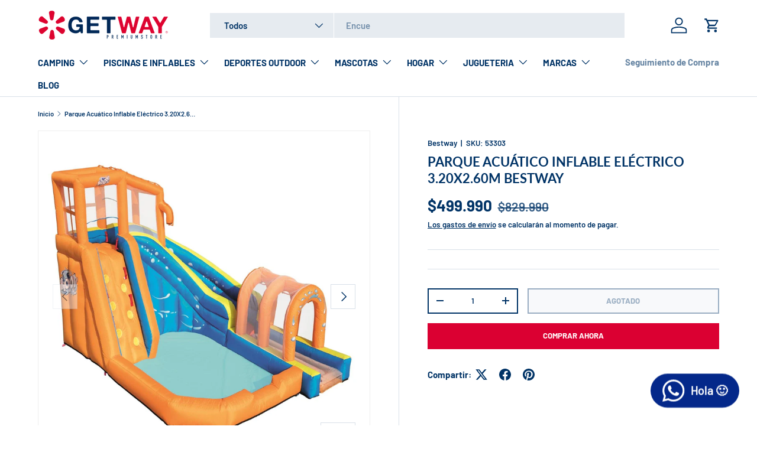

--- FILE ---
content_type: text/html; charset=utf-8
request_url: https://getway.cl/products/parque-acuatico-inflable-bestway-tunnel-blast
body_size: 55917
content:
<!doctype html>
<html class="no-js" lang="es" dir="ltr">
<head><meta charset="utf-8">
<meta name="viewport" content="width=device-width,initial-scale=1">
<title>Parque Acuático Inflable Eléctrico 3.20X2.60M Bestway &ndash; Getway</title><link rel="canonical" href="https://getway.cl/products/parque-acuatico-inflable-bestway-tunnel-blast"><link rel="icon" href="//getway.cl/cdn/shop/files/Getway_1_2.png?crop=center&height=48&v=1687297237&width=48" type="image/png">
  <link rel="apple-touch-icon" href="//getway.cl/cdn/shop/files/Getway_1_2.png?crop=center&height=180&v=1687297237&width=180"><meta name="description" content="El parque acuático Hurricane Tunnel Blast es una zona de juego extravagante para escalar, deslizarse y más. El parque cuenta con un muro de escalada con asideros y puntos de apoyo para una acción de escalada seria. Una vez que los niños llegan a la cima de la pared de escalada, están protegidos por una pared especial d"><meta property="og:site_name" content="Getway">
<meta property="og:url" content="https://getway.cl/products/parque-acuatico-inflable-bestway-tunnel-blast">
<meta property="og:title" content="Parque Acuático Inflable Eléctrico 3.20X2.60M Bestway">
<meta property="og:type" content="product">
<meta property="og:description" content="El parque acuático Hurricane Tunnel Blast es una zona de juego extravagante para escalar, deslizarse y más. El parque cuenta con un muro de escalada con asideros y puntos de apoyo para una acción de escalada seria. Una vez que los niños llegan a la cima de la pared de escalada, están protegidos por una pared especial d"><meta property="og:image" content="http://getway.cl/cdn/shop/files/4b935a18-c9b4-44dd-838a-45e99b2de531.jpg?crop=center&height=1200&v=1761337728&width=1200">
  <meta property="og:image:secure_url" content="https://getway.cl/cdn/shop/files/4b935a18-c9b4-44dd-838a-45e99b2de531.jpg?crop=center&height=1200&v=1761337728&width=1200">
  <meta property="og:image:width" content="1500">
  <meta property="og:image:height" content="1500"><meta property="og:price:amount" content="499,990">
  <meta property="og:price:currency" content="CLP"><meta name="twitter:card" content="summary_large_image">
<meta name="twitter:title" content="Parque Acuático Inflable Eléctrico 3.20X2.60M Bestway">
<meta name="twitter:description" content="El parque acuático Hurricane Tunnel Blast es una zona de juego extravagante para escalar, deslizarse y más. El parque cuenta con un muro de escalada con asideros y puntos de apoyo para una acción de escalada seria. Una vez que los niños llegan a la cima de la pared de escalada, están protegidos por una pared especial d">
<link rel="preload" href="//getway.cl/cdn/shop/t/8/assets/main.css?v=171986751195675404661718379779" as="style"><style data-shopify>
@font-face {
  font-family: Barlow;
  font-weight: 600;
  font-style: normal;
  font-display: swap;
  src: url("//getway.cl/cdn/fonts/barlow/barlow_n6.329f582a81f63f125e63c20a5a80ae9477df68e1.woff2") format("woff2"),
       url("//getway.cl/cdn/fonts/barlow/barlow_n6.0163402e36247bcb8b02716880d0b39568412e9e.woff") format("woff");
}
@font-face {
  font-family: Barlow;
  font-weight: 900;
  font-style: normal;
  font-display: swap;
  src: url("//getway.cl/cdn/fonts/barlow/barlow_n9.0641981c454b3fc3d4db37ebaaf1fec3bc17cc2a.woff2") format("woff2"),
       url("//getway.cl/cdn/fonts/barlow/barlow_n9.888138f2a8741799caa670e6fd6e11a45720c1ae.woff") format("woff");
}
@font-face {
  font-family: Barlow;
  font-weight: 600;
  font-style: italic;
  font-display: swap;
  src: url("//getway.cl/cdn/fonts/barlow/barlow_i6.5a22bd20fb27bad4d7674cc6e666fb9c77d813bb.woff2") format("woff2"),
       url("//getway.cl/cdn/fonts/barlow/barlow_i6.1c8787fcb59f3add01a87f21b38c7ef797e3b3a1.woff") format("woff");
}
@font-face {
  font-family: Barlow;
  font-weight: 900;
  font-style: italic;
  font-display: swap;
  src: url("//getway.cl/cdn/fonts/barlow/barlow_i9.11ebc1177381737860951e28b673b99861ed4d01.woff2") format("woff2"),
       url("//getway.cl/cdn/fonts/barlow/barlow_i9.21f5e6102f93a0770915aa0d3a28461f61135770.woff") format("woff");
}
@font-face {
  font-family: Lato;
  font-weight: 700;
  font-style: normal;
  font-display: swap;
  src: url("//getway.cl/cdn/fonts/lato/lato_n7.900f219bc7337bc57a7a2151983f0a4a4d9d5dcf.woff2") format("woff2"),
       url("//getway.cl/cdn/fonts/lato/lato_n7.a55c60751adcc35be7c4f8a0313f9698598612ee.woff") format("woff");
}
@font-face {
  font-family: Barlow;
  font-weight: 700;
  font-style: normal;
  font-display: swap;
  src: url("//getway.cl/cdn/fonts/barlow/barlow_n7.691d1d11f150e857dcbc1c10ef03d825bc378d81.woff2") format("woff2"),
       url("//getway.cl/cdn/fonts/barlow/barlow_n7.4fdbb1cb7da0e2c2f88492243ffa2b4f91924840.woff") format("woff");
}
:root {
      --bg-color: 255 255 255 / 1.0;
      --bg-color-og: 255 255 255 / 1.0;
      --heading-color: 0 51 102;
      --text-color: 0 51 102;
      --text-color-og: 0 51 102;
      --scrollbar-color: 0 51 102;
      --link-color: 0 51 102;
      --link-color-og: 0 51 102;
      --star-color: 220 183 34;--color-scheme-1-bg: 205 216 230 / 1.0;
      --color-scheme-1-grad: ;
      --color-scheme-1-heading: 0 51 102;
      --color-scheme-1-text: 255 255 255;
      --color-scheme-1-btn-bg: 219 0 50;
      --color-scheme-1-btn-text: 255 255 255;
      --color-scheme-1-btn-bg-hover: 226 51 92;--color-scheme-2-bg: 0 51 102 / 1.0;
      --color-scheme-2-grad: ;
      --color-scheme-2-heading: 255 255 255;
      --color-scheme-2-text: 255 255 255;
      --color-scheme-2-btn-bg: 219 0 50;
      --color-scheme-2-btn-text: 255 255 255;
      --color-scheme-2-btn-bg-hover: 226 51 92;--color-scheme-3-bg: 219 0 50 / 1.0;
      --color-scheme-3-grad: radial-gradient(rgba(219, 10, 53, 1) 100%, rgba(98, 25, 121, 1) 100%);
      --color-scheme-3-heading: 255 255 255;
      --color-scheme-3-text: 255 255 255;
      --color-scheme-3-btn-bg: 0 51 102;
      --color-scheme-3-btn-text: 255 255 255;
      --color-scheme-3-btn-bg-hover: 42 90 137;

      --drawer-bg-color: 255 255 255 / 1.0;
      --drawer-text-color: 0 40 86;

      --panel-bg-color: 205 216 230 / 1.0;
      --panel-heading-color: 0 51 102;
      --panel-text-color: 0 51 102;

      --in-stock-text-color: 13 164 74;
      --low-stock-text-color: 0 51 102;
      --very-low-stock-text-color: 219 0 50;
      --no-stock-text-color: 205 216 230;
      --no-stock-backordered-text-color: 119 119 119;

      --error-bg-color: 252 237 238;
      --error-text-color: 180 12 28;
      --success-bg-color: 232 246 234;
      --success-text-color: 44 126 63;
      --info-bg-color: 205 216 230;
      --info-text-color: 0 40 86;

      --heading-font-family: Lato, sans-serif;
      --heading-font-style: normal;
      --heading-font-weight: 700;
      --heading-scale-start: 4;

      --navigation-font-family: Barlow, sans-serif;
      --navigation-font-style: normal;
      --navigation-font-weight: 700;
      --heading-text-transform: uppercase;

      --subheading-text-transform: uppercase;
      --body-font-family: Barlow, sans-serif;
      --body-font-style: normal;
      --body-font-weight: 600;
      --body-font-size: 15;

      --section-gap: 48;
      --heading-gap: calc(8 * var(--space-unit));--grid-column-gap: 20px;--btn-bg-color: 219 0 50;
      --btn-bg-hover-color: 226 51 92;
      --btn-text-color: 255 255 255;
      --btn-bg-color-og: 219 0 50;
      --btn-text-color-og: 255 255 255;
      --btn-alt-bg-color: 255 255 255;
      --btn-alt-bg-alpha: 1.0;
      --btn-alt-text-color: 0 51 102;
      --btn-border-width: 2px;
      --btn-padding-y: 12px;

      

      --btn-lg-border-radius: 50%;
      --btn-icon-border-radius: 50%;
      --input-with-btn-inner-radius: var(--btn-border-radius);
      --btn-text-transform: uppercase;

      --input-bg-color: 255 255 255 / 1.0;
      --input-text-color: 0 51 102;
      --input-border-width: 2px;
      --input-border-radius: 0px;
      --textarea-border-radius: 0px;
      --input-bg-color-diff-3: #f7f7f7;
      --input-bg-color-diff-6: #f0f0f0;

      --modal-border-radius: 0px;
      --modal-overlay-color: 0 0 0;
      --modal-overlay-opacity: 0.4;
      --drawer-border-radius: 0px;
      --overlay-border-radius: 0px;--custom-label-bg-color: 0 51 102;
      --custom-label-text-color: 255 255 255;--sale-label-bg-color: 180 12 28;
      --sale-label-text-color: 255 255 255;--sold-out-label-bg-color: 217 218 219;
      --sold-out-label-text-color: 0 51 102;--preorder-label-bg-color: 0 51 102;
      --preorder-label-text-color: 255 255 255;

      --page-width: 1920px;
      --gutter-sm: 20px;
      --gutter-md: 32px;
      --gutter-lg: 64px;

      --payment-terms-bg-color: #ffffff;

      --coll-card-bg-color: #ffffff;
      --coll-card-border-color: #cdd8e6;--card-bg-color: #ffffff;
      --card-text-color: 0 40 86;
      --card-border-color: #d9dadb;--blend-bg-color: #ffffff;

      --reading-width: 48em;
    }

    @media (max-width: 769px) {
      :root {
        --reading-width: 36em;
      }
    }
  </style><link rel="stylesheet" href="//getway.cl/cdn/shop/t/8/assets/main.css?v=171986751195675404661718379779">
  <script src="//getway.cl/cdn/shop/t/8/assets/main.js?v=2050684634816504901718379779" defer="defer"></script><link rel="preload" href="//getway.cl/cdn/fonts/barlow/barlow_n6.329f582a81f63f125e63c20a5a80ae9477df68e1.woff2" as="font" type="font/woff2" crossorigin fetchpriority="high"><link rel="preload" href="//getway.cl/cdn/fonts/lato/lato_n7.900f219bc7337bc57a7a2151983f0a4a4d9d5dcf.woff2" as="font" type="font/woff2" crossorigin fetchpriority="high"><script>window.performance && window.performance.mark && window.performance.mark('shopify.content_for_header.start');</script><meta name="facebook-domain-verification" content="lgmm1pssqpuss5gcs3b6e4tqu9a1hg">
<meta name="google-site-verification" content="V9Tq_Gf_cgpHU2YQJfbc0r0P9-lWC1XvZz8uemO1OrE">
<meta id="shopify-digital-wallet" name="shopify-digital-wallet" content="/75210162486/digital_wallets/dialog">
<link rel="alternate" type="application/json+oembed" href="https://getway.cl/products/parque-acuatico-inflable-bestway-tunnel-blast.oembed">
<script async="async" src="/checkouts/internal/preloads.js?locale=es-CL"></script>
<script id="shopify-features" type="application/json">{"accessToken":"41222125a5093961e0ee7c88d4497d62","betas":["rich-media-storefront-analytics"],"domain":"getway.cl","predictiveSearch":true,"shopId":75210162486,"locale":"es"}</script>
<script>var Shopify = Shopify || {};
Shopify.shop = "getwayecommerce.myshopify.com";
Shopify.locale = "es";
Shopify.currency = {"active":"CLP","rate":"1.0"};
Shopify.country = "CL";
Shopify.theme = {"name":"Copia actualizada de Always On","id":168611119414,"schema_name":"Enterprise","schema_version":"1.5.2","theme_store_id":1657,"role":"main"};
Shopify.theme.handle = "null";
Shopify.theme.style = {"id":null,"handle":null};
Shopify.cdnHost = "getway.cl/cdn";
Shopify.routes = Shopify.routes || {};
Shopify.routes.root = "/";</script>
<script type="module">!function(o){(o.Shopify=o.Shopify||{}).modules=!0}(window);</script>
<script>!function(o){function n(){var o=[];function n(){o.push(Array.prototype.slice.apply(arguments))}return n.q=o,n}var t=o.Shopify=o.Shopify||{};t.loadFeatures=n(),t.autoloadFeatures=n()}(window);</script>
<script id="shop-js-analytics" type="application/json">{"pageType":"product"}</script>
<script defer="defer" async type="module" src="//getway.cl/cdn/shopifycloud/shop-js/modules/v2/client.init-shop-cart-sync_2Gr3Q33f.es.esm.js"></script>
<script defer="defer" async type="module" src="//getway.cl/cdn/shopifycloud/shop-js/modules/v2/chunk.common_noJfOIa7.esm.js"></script>
<script defer="defer" async type="module" src="//getway.cl/cdn/shopifycloud/shop-js/modules/v2/chunk.modal_Deo2FJQo.esm.js"></script>
<script type="module">
  await import("//getway.cl/cdn/shopifycloud/shop-js/modules/v2/client.init-shop-cart-sync_2Gr3Q33f.es.esm.js");
await import("//getway.cl/cdn/shopifycloud/shop-js/modules/v2/chunk.common_noJfOIa7.esm.js");
await import("//getway.cl/cdn/shopifycloud/shop-js/modules/v2/chunk.modal_Deo2FJQo.esm.js");

  window.Shopify.SignInWithShop?.initShopCartSync?.({"fedCMEnabled":true,"windoidEnabled":true});

</script>
<script id="__st">var __st={"a":75210162486,"offset":-10800,"reqid":"23ba74f2-a41b-46f6-93e1-e084bb9faed2-1769300153","pageurl":"getway.cl\/products\/parque-acuatico-inflable-bestway-tunnel-blast","u":"424c4fdf62df","p":"product","rtyp":"product","rid":8384304120118};</script>
<script>window.ShopifyPaypalV4VisibilityTracking = true;</script>
<script id="captcha-bootstrap">!function(){'use strict';const t='contact',e='account',n='new_comment',o=[[t,t],['blogs',n],['comments',n],[t,'customer']],c=[[e,'customer_login'],[e,'guest_login'],[e,'recover_customer_password'],[e,'create_customer']],r=t=>t.map((([t,e])=>`form[action*='/${t}']:not([data-nocaptcha='true']) input[name='form_type'][value='${e}']`)).join(','),a=t=>()=>t?[...document.querySelectorAll(t)].map((t=>t.form)):[];function s(){const t=[...o],e=r(t);return a(e)}const i='password',u='form_key',d=['recaptcha-v3-token','g-recaptcha-response','h-captcha-response',i],f=()=>{try{return window.sessionStorage}catch{return}},m='__shopify_v',_=t=>t.elements[u];function p(t,e,n=!1){try{const o=window.sessionStorage,c=JSON.parse(o.getItem(e)),{data:r}=function(t){const{data:e,action:n}=t;return t[m]||n?{data:e,action:n}:{data:t,action:n}}(c);for(const[e,n]of Object.entries(r))t.elements[e]&&(t.elements[e].value=n);n&&o.removeItem(e)}catch(o){console.error('form repopulation failed',{error:o})}}const l='form_type',E='cptcha';function T(t){t.dataset[E]=!0}const w=window,h=w.document,L='Shopify',v='ce_forms',y='captcha';let A=!1;((t,e)=>{const n=(g='f06e6c50-85a8-45c8-87d0-21a2b65856fe',I='https://cdn.shopify.com/shopifycloud/storefront-forms-hcaptcha/ce_storefront_forms_captcha_hcaptcha.v1.5.2.iife.js',D={infoText:'Protegido por hCaptcha',privacyText:'Privacidad',termsText:'Términos'},(t,e,n)=>{const o=w[L][v],c=o.bindForm;if(c)return c(t,g,e,D).then(n);var r;o.q.push([[t,g,e,D],n]),r=I,A||(h.body.append(Object.assign(h.createElement('script'),{id:'captcha-provider',async:!0,src:r})),A=!0)});var g,I,D;w[L]=w[L]||{},w[L][v]=w[L][v]||{},w[L][v].q=[],w[L][y]=w[L][y]||{},w[L][y].protect=function(t,e){n(t,void 0,e),T(t)},Object.freeze(w[L][y]),function(t,e,n,w,h,L){const[v,y,A,g]=function(t,e,n){const i=e?o:[],u=t?c:[],d=[...i,...u],f=r(d),m=r(i),_=r(d.filter((([t,e])=>n.includes(e))));return[a(f),a(m),a(_),s()]}(w,h,L),I=t=>{const e=t.target;return e instanceof HTMLFormElement?e:e&&e.form},D=t=>v().includes(t);t.addEventListener('submit',(t=>{const e=I(t);if(!e)return;const n=D(e)&&!e.dataset.hcaptchaBound&&!e.dataset.recaptchaBound,o=_(e),c=g().includes(e)&&(!o||!o.value);(n||c)&&t.preventDefault(),c&&!n&&(function(t){try{if(!f())return;!function(t){const e=f();if(!e)return;const n=_(t);if(!n)return;const o=n.value;o&&e.removeItem(o)}(t);const e=Array.from(Array(32),(()=>Math.random().toString(36)[2])).join('');!function(t,e){_(t)||t.append(Object.assign(document.createElement('input'),{type:'hidden',name:u})),t.elements[u].value=e}(t,e),function(t,e){const n=f();if(!n)return;const o=[...t.querySelectorAll(`input[type='${i}']`)].map((({name:t})=>t)),c=[...d,...o],r={};for(const[a,s]of new FormData(t).entries())c.includes(a)||(r[a]=s);n.setItem(e,JSON.stringify({[m]:1,action:t.action,data:r}))}(t,e)}catch(e){console.error('failed to persist form',e)}}(e),e.submit())}));const S=(t,e)=>{t&&!t.dataset[E]&&(n(t,e.some((e=>e===t))),T(t))};for(const o of['focusin','change'])t.addEventListener(o,(t=>{const e=I(t);D(e)&&S(e,y())}));const B=e.get('form_key'),M=e.get(l),P=B&&M;t.addEventListener('DOMContentLoaded',(()=>{const t=y();if(P)for(const e of t)e.elements[l].value===M&&p(e,B);[...new Set([...A(),...v().filter((t=>'true'===t.dataset.shopifyCaptcha))])].forEach((e=>S(e,t)))}))}(h,new URLSearchParams(w.location.search),n,t,e,['guest_login'])})(!0,!0)}();</script>
<script integrity="sha256-4kQ18oKyAcykRKYeNunJcIwy7WH5gtpwJnB7kiuLZ1E=" data-source-attribution="shopify.loadfeatures" defer="defer" src="//getway.cl/cdn/shopifycloud/storefront/assets/storefront/load_feature-a0a9edcb.js" crossorigin="anonymous"></script>
<script data-source-attribution="shopify.dynamic_checkout.dynamic.init">var Shopify=Shopify||{};Shopify.PaymentButton=Shopify.PaymentButton||{isStorefrontPortableWallets:!0,init:function(){window.Shopify.PaymentButton.init=function(){};var t=document.createElement("script");t.src="https://getway.cl/cdn/shopifycloud/portable-wallets/latest/portable-wallets.es.js",t.type="module",document.head.appendChild(t)}};
</script>
<script data-source-attribution="shopify.dynamic_checkout.buyer_consent">
  function portableWalletsHideBuyerConsent(e){var t=document.getElementById("shopify-buyer-consent"),n=document.getElementById("shopify-subscription-policy-button");t&&n&&(t.classList.add("hidden"),t.setAttribute("aria-hidden","true"),n.removeEventListener("click",e))}function portableWalletsShowBuyerConsent(e){var t=document.getElementById("shopify-buyer-consent"),n=document.getElementById("shopify-subscription-policy-button");t&&n&&(t.classList.remove("hidden"),t.removeAttribute("aria-hidden"),n.addEventListener("click",e))}window.Shopify?.PaymentButton&&(window.Shopify.PaymentButton.hideBuyerConsent=portableWalletsHideBuyerConsent,window.Shopify.PaymentButton.showBuyerConsent=portableWalletsShowBuyerConsent);
</script>
<script>
  function portableWalletsCleanup(e){e&&e.src&&console.error("Failed to load portable wallets script "+e.src);var t=document.querySelectorAll("shopify-accelerated-checkout .shopify-payment-button__skeleton, shopify-accelerated-checkout-cart .wallet-cart-button__skeleton"),e=document.getElementById("shopify-buyer-consent");for(let e=0;e<t.length;e++)t[e].remove();e&&e.remove()}function portableWalletsNotLoadedAsModule(e){e instanceof ErrorEvent&&"string"==typeof e.message&&e.message.includes("import.meta")&&"string"==typeof e.filename&&e.filename.includes("portable-wallets")&&(window.removeEventListener("error",portableWalletsNotLoadedAsModule),window.Shopify.PaymentButton.failedToLoad=e,"loading"===document.readyState?document.addEventListener("DOMContentLoaded",window.Shopify.PaymentButton.init):window.Shopify.PaymentButton.init())}window.addEventListener("error",portableWalletsNotLoadedAsModule);
</script>

<script type="module" src="https://getway.cl/cdn/shopifycloud/portable-wallets/latest/portable-wallets.es.js" onError="portableWalletsCleanup(this)" crossorigin="anonymous"></script>
<script nomodule>
  document.addEventListener("DOMContentLoaded", portableWalletsCleanup);
</script>

<link id="shopify-accelerated-checkout-styles" rel="stylesheet" media="screen" href="https://getway.cl/cdn/shopifycloud/portable-wallets/latest/accelerated-checkout-backwards-compat.css" crossorigin="anonymous">
<style id="shopify-accelerated-checkout-cart">
        #shopify-buyer-consent {
  margin-top: 1em;
  display: inline-block;
  width: 100%;
}

#shopify-buyer-consent.hidden {
  display: none;
}

#shopify-subscription-policy-button {
  background: none;
  border: none;
  padding: 0;
  text-decoration: underline;
  font-size: inherit;
  cursor: pointer;
}

#shopify-subscription-policy-button::before {
  box-shadow: none;
}

      </style>
<script id="sections-script" data-sections="header,footer" defer="defer" src="//getway.cl/cdn/shop/t/8/compiled_assets/scripts.js?v=1165"></script>
<script>window.performance && window.performance.mark && window.performance.mark('shopify.content_for_header.end');</script>
<script src="//getway.cl/cdn/shop/t/8/assets/blur-messages.js?v=98620774460636405321718379777" defer="defer"></script>

  <script>document.documentElement.className = document.documentElement.className.replace('no-js', 'js');</script><!-- CC Custom Head Start --><!-- CC Custom Head End --><!-- BEGIN app block: shopify://apps/whatsapp-button/blocks/app-embed-block/96d80a63-e860-4262-a001-8b82ac4d00e6 --><script>
    (function() {
        function asyncLoad() {
            var url = 'https://whatsapp-button.eazeapps.io/api/buttonInstallation/scriptTag?shopId=14847&v=1758648421';
            var s = document.createElement('script');
            s.type = 'text/javascript';
            s.async = true;
            s.src = url;
            var x = document.getElementsByTagName('script')[0];
            x.parentNode.insertBefore(s, x);
        };
        if(window.attachEvent) {
            window.attachEvent('onload', asyncLoad);
        } else {
            window.addEventListener('load', asyncLoad, false);
        }
    })();
</script>

<!-- END app block --><script src="https://cdn.shopify.com/extensions/019bde97-a6f8-7700-a29a-355164148025/globo-color-swatch-214/assets/globoswatch.js" type="text/javascript" defer="defer"></script>
<link href="https://monorail-edge.shopifysvc.com" rel="dns-prefetch">
<script>(function(){if ("sendBeacon" in navigator && "performance" in window) {try {var session_token_from_headers = performance.getEntriesByType('navigation')[0].serverTiming.find(x => x.name == '_s').description;} catch {var session_token_from_headers = undefined;}var session_cookie_matches = document.cookie.match(/_shopify_s=([^;]*)/);var session_token_from_cookie = session_cookie_matches && session_cookie_matches.length === 2 ? session_cookie_matches[1] : "";var session_token = session_token_from_headers || session_token_from_cookie || "";function handle_abandonment_event(e) {var entries = performance.getEntries().filter(function(entry) {return /monorail-edge.shopifysvc.com/.test(entry.name);});if (!window.abandonment_tracked && entries.length === 0) {window.abandonment_tracked = true;var currentMs = Date.now();var navigation_start = performance.timing.navigationStart;var payload = {shop_id: 75210162486,url: window.location.href,navigation_start,duration: currentMs - navigation_start,session_token,page_type: "product"};window.navigator.sendBeacon("https://monorail-edge.shopifysvc.com/v1/produce", JSON.stringify({schema_id: "online_store_buyer_site_abandonment/1.1",payload: payload,metadata: {event_created_at_ms: currentMs,event_sent_at_ms: currentMs}}));}}window.addEventListener('pagehide', handle_abandonment_event);}}());</script>
<script id="web-pixels-manager-setup">(function e(e,d,r,n,o){if(void 0===o&&(o={}),!Boolean(null===(a=null===(i=window.Shopify)||void 0===i?void 0:i.analytics)||void 0===a?void 0:a.replayQueue)){var i,a;window.Shopify=window.Shopify||{};var t=window.Shopify;t.analytics=t.analytics||{};var s=t.analytics;s.replayQueue=[],s.publish=function(e,d,r){return s.replayQueue.push([e,d,r]),!0};try{self.performance.mark("wpm:start")}catch(e){}var l=function(){var e={modern:/Edge?\/(1{2}[4-9]|1[2-9]\d|[2-9]\d{2}|\d{4,})\.\d+(\.\d+|)|Firefox\/(1{2}[4-9]|1[2-9]\d|[2-9]\d{2}|\d{4,})\.\d+(\.\d+|)|Chrom(ium|e)\/(9{2}|\d{3,})\.\d+(\.\d+|)|(Maci|X1{2}).+ Version\/(15\.\d+|(1[6-9]|[2-9]\d|\d{3,})\.\d+)([,.]\d+|)( \(\w+\)|)( Mobile\/\w+|) Safari\/|Chrome.+OPR\/(9{2}|\d{3,})\.\d+\.\d+|(CPU[ +]OS|iPhone[ +]OS|CPU[ +]iPhone|CPU IPhone OS|CPU iPad OS)[ +]+(15[._]\d+|(1[6-9]|[2-9]\d|\d{3,})[._]\d+)([._]\d+|)|Android:?[ /-](13[3-9]|1[4-9]\d|[2-9]\d{2}|\d{4,})(\.\d+|)(\.\d+|)|Android.+Firefox\/(13[5-9]|1[4-9]\d|[2-9]\d{2}|\d{4,})\.\d+(\.\d+|)|Android.+Chrom(ium|e)\/(13[3-9]|1[4-9]\d|[2-9]\d{2}|\d{4,})\.\d+(\.\d+|)|SamsungBrowser\/([2-9]\d|\d{3,})\.\d+/,legacy:/Edge?\/(1[6-9]|[2-9]\d|\d{3,})\.\d+(\.\d+|)|Firefox\/(5[4-9]|[6-9]\d|\d{3,})\.\d+(\.\d+|)|Chrom(ium|e)\/(5[1-9]|[6-9]\d|\d{3,})\.\d+(\.\d+|)([\d.]+$|.*Safari\/(?![\d.]+ Edge\/[\d.]+$))|(Maci|X1{2}).+ Version\/(10\.\d+|(1[1-9]|[2-9]\d|\d{3,})\.\d+)([,.]\d+|)( \(\w+\)|)( Mobile\/\w+|) Safari\/|Chrome.+OPR\/(3[89]|[4-9]\d|\d{3,})\.\d+\.\d+|(CPU[ +]OS|iPhone[ +]OS|CPU[ +]iPhone|CPU IPhone OS|CPU iPad OS)[ +]+(10[._]\d+|(1[1-9]|[2-9]\d|\d{3,})[._]\d+)([._]\d+|)|Android:?[ /-](13[3-9]|1[4-9]\d|[2-9]\d{2}|\d{4,})(\.\d+|)(\.\d+|)|Mobile Safari.+OPR\/([89]\d|\d{3,})\.\d+\.\d+|Android.+Firefox\/(13[5-9]|1[4-9]\d|[2-9]\d{2}|\d{4,})\.\d+(\.\d+|)|Android.+Chrom(ium|e)\/(13[3-9]|1[4-9]\d|[2-9]\d{2}|\d{4,})\.\d+(\.\d+|)|Android.+(UC? ?Browser|UCWEB|U3)[ /]?(15\.([5-9]|\d{2,})|(1[6-9]|[2-9]\d|\d{3,})\.\d+)\.\d+|SamsungBrowser\/(5\.\d+|([6-9]|\d{2,})\.\d+)|Android.+MQ{2}Browser\/(14(\.(9|\d{2,})|)|(1[5-9]|[2-9]\d|\d{3,})(\.\d+|))(\.\d+|)|K[Aa][Ii]OS\/(3\.\d+|([4-9]|\d{2,})\.\d+)(\.\d+|)/},d=e.modern,r=e.legacy,n=navigator.userAgent;return n.match(d)?"modern":n.match(r)?"legacy":"unknown"}(),u="modern"===l?"modern":"legacy",c=(null!=n?n:{modern:"",legacy:""})[u],f=function(e){return[e.baseUrl,"/wpm","/b",e.hashVersion,"modern"===e.buildTarget?"m":"l",".js"].join("")}({baseUrl:d,hashVersion:r,buildTarget:u}),m=function(e){var d=e.version,r=e.bundleTarget,n=e.surface,o=e.pageUrl,i=e.monorailEndpoint;return{emit:function(e){var a=e.status,t=e.errorMsg,s=(new Date).getTime(),l=JSON.stringify({metadata:{event_sent_at_ms:s},events:[{schema_id:"web_pixels_manager_load/3.1",payload:{version:d,bundle_target:r,page_url:o,status:a,surface:n,error_msg:t},metadata:{event_created_at_ms:s}}]});if(!i)return console&&console.warn&&console.warn("[Web Pixels Manager] No Monorail endpoint provided, skipping logging."),!1;try{return self.navigator.sendBeacon.bind(self.navigator)(i,l)}catch(e){}var u=new XMLHttpRequest;try{return u.open("POST",i,!0),u.setRequestHeader("Content-Type","text/plain"),u.send(l),!0}catch(e){return console&&console.warn&&console.warn("[Web Pixels Manager] Got an unhandled error while logging to Monorail."),!1}}}}({version:r,bundleTarget:l,surface:e.surface,pageUrl:self.location.href,monorailEndpoint:e.monorailEndpoint});try{o.browserTarget=l,function(e){var d=e.src,r=e.async,n=void 0===r||r,o=e.onload,i=e.onerror,a=e.sri,t=e.scriptDataAttributes,s=void 0===t?{}:t,l=document.createElement("script"),u=document.querySelector("head"),c=document.querySelector("body");if(l.async=n,l.src=d,a&&(l.integrity=a,l.crossOrigin="anonymous"),s)for(var f in s)if(Object.prototype.hasOwnProperty.call(s,f))try{l.dataset[f]=s[f]}catch(e){}if(o&&l.addEventListener("load",o),i&&l.addEventListener("error",i),u)u.appendChild(l);else{if(!c)throw new Error("Did not find a head or body element to append the script");c.appendChild(l)}}({src:f,async:!0,onload:function(){if(!function(){var e,d;return Boolean(null===(d=null===(e=window.Shopify)||void 0===e?void 0:e.analytics)||void 0===d?void 0:d.initialized)}()){var d=window.webPixelsManager.init(e)||void 0;if(d){var r=window.Shopify.analytics;r.replayQueue.forEach((function(e){var r=e[0],n=e[1],o=e[2];d.publishCustomEvent(r,n,o)})),r.replayQueue=[],r.publish=d.publishCustomEvent,r.visitor=d.visitor,r.initialized=!0}}},onerror:function(){return m.emit({status:"failed",errorMsg:"".concat(f," has failed to load")})},sri:function(e){var d=/^sha384-[A-Za-z0-9+/=]+$/;return"string"==typeof e&&d.test(e)}(c)?c:"",scriptDataAttributes:o}),m.emit({status:"loading"})}catch(e){m.emit({status:"failed",errorMsg:(null==e?void 0:e.message)||"Unknown error"})}}})({shopId: 75210162486,storefrontBaseUrl: "https://getway.cl",extensionsBaseUrl: "https://extensions.shopifycdn.com/cdn/shopifycloud/web-pixels-manager",monorailEndpoint: "https://monorail-edge.shopifysvc.com/unstable/produce_batch",surface: "storefront-renderer",enabledBetaFlags: ["2dca8a86"],webPixelsConfigList: [{"id":"803406134","configuration":"{\"config\":\"{\\\"pixel_id\\\":\\\"G-602TNX9Y9Y\\\",\\\"target_country\\\":\\\"CL\\\",\\\"gtag_events\\\":[{\\\"type\\\":\\\"begin_checkout\\\",\\\"action_label\\\":\\\"G-602TNX9Y9Y\\\"},{\\\"type\\\":\\\"search\\\",\\\"action_label\\\":\\\"G-602TNX9Y9Y\\\"},{\\\"type\\\":\\\"view_item\\\",\\\"action_label\\\":[\\\"G-602TNX9Y9Y\\\",\\\"MC-BZ2LGS1L6E\\\"]},{\\\"type\\\":\\\"purchase\\\",\\\"action_label\\\":[\\\"G-602TNX9Y9Y\\\",\\\"MC-BZ2LGS1L6E\\\"]},{\\\"type\\\":\\\"page_view\\\",\\\"action_label\\\":[\\\"G-602TNX9Y9Y\\\",\\\"MC-BZ2LGS1L6E\\\"]},{\\\"type\\\":\\\"add_payment_info\\\",\\\"action_label\\\":\\\"G-602TNX9Y9Y\\\"},{\\\"type\\\":\\\"add_to_cart\\\",\\\"action_label\\\":\\\"G-602TNX9Y9Y\\\"}],\\\"enable_monitoring_mode\\\":false}\"}","eventPayloadVersion":"v1","runtimeContext":"OPEN","scriptVersion":"b2a88bafab3e21179ed38636efcd8a93","type":"APP","apiClientId":1780363,"privacyPurposes":[],"dataSharingAdjustments":{"protectedCustomerApprovalScopes":["read_customer_address","read_customer_email","read_customer_name","read_customer_personal_data","read_customer_phone"]}},{"id":"614072630","configuration":"{\"subdomain\": \"getwayecommerce\"}","eventPayloadVersion":"v1","runtimeContext":"STRICT","scriptVersion":"69e1bed23f1568abe06fb9d113379033","type":"APP","apiClientId":1615517,"privacyPurposes":["ANALYTICS","MARKETING","SALE_OF_DATA"],"dataSharingAdjustments":{"protectedCustomerApprovalScopes":["read_customer_address","read_customer_email","read_customer_name","read_customer_personal_data","read_customer_phone"]}},{"id":"348815670","configuration":"{\"pixel_id\":\"647269460404220\",\"pixel_type\":\"facebook_pixel\",\"metaapp_system_user_token\":\"-\"}","eventPayloadVersion":"v1","runtimeContext":"OPEN","scriptVersion":"ca16bc87fe92b6042fbaa3acc2fbdaa6","type":"APP","apiClientId":2329312,"privacyPurposes":["ANALYTICS","MARKETING","SALE_OF_DATA"],"dataSharingAdjustments":{"protectedCustomerApprovalScopes":["read_customer_address","read_customer_email","read_customer_name","read_customer_personal_data","read_customer_phone"]}},{"id":"shopify-app-pixel","configuration":"{}","eventPayloadVersion":"v1","runtimeContext":"STRICT","scriptVersion":"0450","apiClientId":"shopify-pixel","type":"APP","privacyPurposes":["ANALYTICS","MARKETING"]},{"id":"shopify-custom-pixel","eventPayloadVersion":"v1","runtimeContext":"LAX","scriptVersion":"0450","apiClientId":"shopify-pixel","type":"CUSTOM","privacyPurposes":["ANALYTICS","MARKETING"]}],isMerchantRequest: false,initData: {"shop":{"name":"Getway","paymentSettings":{"currencyCode":"CLP"},"myshopifyDomain":"getwayecommerce.myshopify.com","countryCode":"CL","storefrontUrl":"https:\/\/getway.cl"},"customer":null,"cart":null,"checkout":null,"productVariants":[{"price":{"amount":499990.0,"currencyCode":"CLP"},"product":{"title":"Parque Acuático Inflable Eléctrico 3.20X2.60M Bestway","vendor":"Bestway","id":"8384304120118","untranslatedTitle":"Parque Acuático Inflable Eléctrico 3.20X2.60M Bestway","url":"\/products\/parque-acuatico-inflable-bestway-tunnel-blast","type":"Niños y bebés \/ Juguetes y Juegos \/ Deportes y Juegos de Jardin \/ Piscinas y juguetes para Piscinas \/ Inflables y Colchonetas"},"id":"48589608091958","image":{"src":"\/\/getway.cl\/cdn\/shop\/files\/4b935a18-c9b4-44dd-838a-45e99b2de531.jpg?v=1761337728"},"sku":"53303","title":"Multicolor \/ Tamaño Único","untranslatedTitle":"Multicolor \/ Tamaño Único"}],"purchasingCompany":null},},"https://getway.cl/cdn","fcfee988w5aeb613cpc8e4bc33m6693e112",{"modern":"","legacy":""},{"shopId":"75210162486","storefrontBaseUrl":"https:\/\/getway.cl","extensionBaseUrl":"https:\/\/extensions.shopifycdn.com\/cdn\/shopifycloud\/web-pixels-manager","surface":"storefront-renderer","enabledBetaFlags":"[\"2dca8a86\"]","isMerchantRequest":"false","hashVersion":"fcfee988w5aeb613cpc8e4bc33m6693e112","publish":"custom","events":"[[\"page_viewed\",{}],[\"product_viewed\",{\"productVariant\":{\"price\":{\"amount\":499990.0,\"currencyCode\":\"CLP\"},\"product\":{\"title\":\"Parque Acuático Inflable Eléctrico 3.20X2.60M Bestway\",\"vendor\":\"Bestway\",\"id\":\"8384304120118\",\"untranslatedTitle\":\"Parque Acuático Inflable Eléctrico 3.20X2.60M Bestway\",\"url\":\"\/products\/parque-acuatico-inflable-bestway-tunnel-blast\",\"type\":\"Niños y bebés \/ Juguetes y Juegos \/ Deportes y Juegos de Jardin \/ Piscinas y juguetes para Piscinas \/ Inflables y Colchonetas\"},\"id\":\"48589608091958\",\"image\":{\"src\":\"\/\/getway.cl\/cdn\/shop\/files\/4b935a18-c9b4-44dd-838a-45e99b2de531.jpg?v=1761337728\"},\"sku\":\"53303\",\"title\":\"Multicolor \/ Tamaño Único\",\"untranslatedTitle\":\"Multicolor \/ Tamaño Único\"}}]]"});</script><script>
  window.ShopifyAnalytics = window.ShopifyAnalytics || {};
  window.ShopifyAnalytics.meta = window.ShopifyAnalytics.meta || {};
  window.ShopifyAnalytics.meta.currency = 'CLP';
  var meta = {"product":{"id":8384304120118,"gid":"gid:\/\/shopify\/Product\/8384304120118","vendor":"Bestway","type":"Niños y bebés \/ Juguetes y Juegos \/ Deportes y Juegos de Jardin \/ Piscinas y juguetes para Piscinas \/ Inflables y Colchonetas","handle":"parque-acuatico-inflable-bestway-tunnel-blast","variants":[{"id":48589608091958,"price":49999000,"name":"Parque Acuático Inflable Eléctrico 3.20X2.60M Bestway - Multicolor \/ Tamaño Único","public_title":"Multicolor \/ Tamaño Único","sku":"53303"}],"remote":false},"page":{"pageType":"product","resourceType":"product","resourceId":8384304120118,"requestId":"23ba74f2-a41b-46f6-93e1-e084bb9faed2-1769300153"}};
  for (var attr in meta) {
    window.ShopifyAnalytics.meta[attr] = meta[attr];
  }
</script>
<script class="analytics">
  (function () {
    var customDocumentWrite = function(content) {
      var jquery = null;

      if (window.jQuery) {
        jquery = window.jQuery;
      } else if (window.Checkout && window.Checkout.$) {
        jquery = window.Checkout.$;
      }

      if (jquery) {
        jquery('body').append(content);
      }
    };

    var hasLoggedConversion = function(token) {
      if (token) {
        return document.cookie.indexOf('loggedConversion=' + token) !== -1;
      }
      return false;
    }

    var setCookieIfConversion = function(token) {
      if (token) {
        var twoMonthsFromNow = new Date(Date.now());
        twoMonthsFromNow.setMonth(twoMonthsFromNow.getMonth() + 2);

        document.cookie = 'loggedConversion=' + token + '; expires=' + twoMonthsFromNow;
      }
    }

    var trekkie = window.ShopifyAnalytics.lib = window.trekkie = window.trekkie || [];
    if (trekkie.integrations) {
      return;
    }
    trekkie.methods = [
      'identify',
      'page',
      'ready',
      'track',
      'trackForm',
      'trackLink'
    ];
    trekkie.factory = function(method) {
      return function() {
        var args = Array.prototype.slice.call(arguments);
        args.unshift(method);
        trekkie.push(args);
        return trekkie;
      };
    };
    for (var i = 0; i < trekkie.methods.length; i++) {
      var key = trekkie.methods[i];
      trekkie[key] = trekkie.factory(key);
    }
    trekkie.load = function(config) {
      trekkie.config = config || {};
      trekkie.config.initialDocumentCookie = document.cookie;
      var first = document.getElementsByTagName('script')[0];
      var script = document.createElement('script');
      script.type = 'text/javascript';
      script.onerror = function(e) {
        var scriptFallback = document.createElement('script');
        scriptFallback.type = 'text/javascript';
        scriptFallback.onerror = function(error) {
                var Monorail = {
      produce: function produce(monorailDomain, schemaId, payload) {
        var currentMs = new Date().getTime();
        var event = {
          schema_id: schemaId,
          payload: payload,
          metadata: {
            event_created_at_ms: currentMs,
            event_sent_at_ms: currentMs
          }
        };
        return Monorail.sendRequest("https://" + monorailDomain + "/v1/produce", JSON.stringify(event));
      },
      sendRequest: function sendRequest(endpointUrl, payload) {
        // Try the sendBeacon API
        if (window && window.navigator && typeof window.navigator.sendBeacon === 'function' && typeof window.Blob === 'function' && !Monorail.isIos12()) {
          var blobData = new window.Blob([payload], {
            type: 'text/plain'
          });

          if (window.navigator.sendBeacon(endpointUrl, blobData)) {
            return true;
          } // sendBeacon was not successful

        } // XHR beacon

        var xhr = new XMLHttpRequest();

        try {
          xhr.open('POST', endpointUrl);
          xhr.setRequestHeader('Content-Type', 'text/plain');
          xhr.send(payload);
        } catch (e) {
          console.log(e);
        }

        return false;
      },
      isIos12: function isIos12() {
        return window.navigator.userAgent.lastIndexOf('iPhone; CPU iPhone OS 12_') !== -1 || window.navigator.userAgent.lastIndexOf('iPad; CPU OS 12_') !== -1;
      }
    };
    Monorail.produce('monorail-edge.shopifysvc.com',
      'trekkie_storefront_load_errors/1.1',
      {shop_id: 75210162486,
      theme_id: 168611119414,
      app_name: "storefront",
      context_url: window.location.href,
      source_url: "//getway.cl/cdn/s/trekkie.storefront.8d95595f799fbf7e1d32231b9a28fd43b70c67d3.min.js"});

        };
        scriptFallback.async = true;
        scriptFallback.src = '//getway.cl/cdn/s/trekkie.storefront.8d95595f799fbf7e1d32231b9a28fd43b70c67d3.min.js';
        first.parentNode.insertBefore(scriptFallback, first);
      };
      script.async = true;
      script.src = '//getway.cl/cdn/s/trekkie.storefront.8d95595f799fbf7e1d32231b9a28fd43b70c67d3.min.js';
      first.parentNode.insertBefore(script, first);
    };
    trekkie.load(
      {"Trekkie":{"appName":"storefront","development":false,"defaultAttributes":{"shopId":75210162486,"isMerchantRequest":null,"themeId":168611119414,"themeCityHash":"13873959524098016240","contentLanguage":"es","currency":"CLP","eventMetadataId":"8c362b12-7873-41f3-92b4-0c90cd7eb74b"},"isServerSideCookieWritingEnabled":true,"monorailRegion":"shop_domain","enabledBetaFlags":["65f19447"]},"Session Attribution":{},"S2S":{"facebookCapiEnabled":true,"source":"trekkie-storefront-renderer","apiClientId":580111}}
    );

    var loaded = false;
    trekkie.ready(function() {
      if (loaded) return;
      loaded = true;

      window.ShopifyAnalytics.lib = window.trekkie;

      var originalDocumentWrite = document.write;
      document.write = customDocumentWrite;
      try { window.ShopifyAnalytics.merchantGoogleAnalytics.call(this); } catch(error) {};
      document.write = originalDocumentWrite;

      window.ShopifyAnalytics.lib.page(null,{"pageType":"product","resourceType":"product","resourceId":8384304120118,"requestId":"23ba74f2-a41b-46f6-93e1-e084bb9faed2-1769300153","shopifyEmitted":true});

      var match = window.location.pathname.match(/checkouts\/(.+)\/(thank_you|post_purchase)/)
      var token = match? match[1]: undefined;
      if (!hasLoggedConversion(token)) {
        setCookieIfConversion(token);
        window.ShopifyAnalytics.lib.track("Viewed Product",{"currency":"CLP","variantId":48589608091958,"productId":8384304120118,"productGid":"gid:\/\/shopify\/Product\/8384304120118","name":"Parque Acuático Inflable Eléctrico 3.20X2.60M Bestway - Multicolor \/ Tamaño Único","price":"499990","sku":"53303","brand":"Bestway","variant":"Multicolor \/ Tamaño Único","category":"Niños y bebés \/ Juguetes y Juegos \/ Deportes y Juegos de Jardin \/ Piscinas y juguetes para Piscinas \/ Inflables y Colchonetas","nonInteraction":true,"remote":false},undefined,undefined,{"shopifyEmitted":true});
      window.ShopifyAnalytics.lib.track("monorail:\/\/trekkie_storefront_viewed_product\/1.1",{"currency":"CLP","variantId":48589608091958,"productId":8384304120118,"productGid":"gid:\/\/shopify\/Product\/8384304120118","name":"Parque Acuático Inflable Eléctrico 3.20X2.60M Bestway - Multicolor \/ Tamaño Único","price":"499990","sku":"53303","brand":"Bestway","variant":"Multicolor \/ Tamaño Único","category":"Niños y bebés \/ Juguetes y Juegos \/ Deportes y Juegos de Jardin \/ Piscinas y juguetes para Piscinas \/ Inflables y Colchonetas","nonInteraction":true,"remote":false,"referer":"https:\/\/getway.cl\/products\/parque-acuatico-inflable-bestway-tunnel-blast"});
      }
    });


        var eventsListenerScript = document.createElement('script');
        eventsListenerScript.async = true;
        eventsListenerScript.src = "//getway.cl/cdn/shopifycloud/storefront/assets/shop_events_listener-3da45d37.js";
        document.getElementsByTagName('head')[0].appendChild(eventsListenerScript);

})();</script>
<script
  defer
  src="https://getway.cl/cdn/shopifycloud/perf-kit/shopify-perf-kit-3.0.4.min.js"
  data-application="storefront-renderer"
  data-shop-id="75210162486"
  data-render-region="gcp-us-east1"
  data-page-type="product"
  data-theme-instance-id="168611119414"
  data-theme-name="Enterprise"
  data-theme-version="1.5.2"
  data-monorail-region="shop_domain"
  data-resource-timing-sampling-rate="10"
  data-shs="true"
  data-shs-beacon="true"
  data-shs-export-with-fetch="true"
  data-shs-logs-sample-rate="1"
  data-shs-beacon-endpoint="https://getway.cl/api/collect"
></script>
</head>

<body>
  <a class="skip-link btn btn--primary visually-hidden" href="#main-content" data-ce-role="skip">Ir al contenido</a><!-- BEGIN sections: header-group -->
<div id="shopify-section-sections--22750808572214__header" class="shopify-section shopify-section-group-header-group cc-header">
<style data-shopify>.header {
  --bg-color: 255 255 255 / 1.0;
  --text-color: 0 51 102;
  --nav-bg-color: 255 255 255;
  --nav-text-color: 0 51 102;
  --nav-child-bg-color:  255 255 255;
  --nav-child-text-color: 0 51 102;
  --header-accent-color: 0 51 102;
  --search-bg-color: #e6ebf0;
  
  
  }</style><store-header class="header bg-theme-bg text-theme-text has-motion"data-is-sticky="true"style="--header-transition-speed: 300ms">
  <header class="header__grid header__grid--left-logo container flex flex-wrap items-center">
    <div class="header__logo logo flex js-closes-menu"><a class="logo__link inline-block" href="/"><span class="flex" style="max-width: 220px;">
              <img srcset="//getway.cl/cdn/shop/files/Logo_Getway_Pantone.png?v=1718220391&width=220, //getway.cl/cdn/shop/files/Logo_Getway_Pantone.png?v=1718220391&width=440 2x" src="//getway.cl/cdn/shop/files/Logo_Getway_Pantone.png?v=1718220391&width=440"
           style="object-position: 50.0% 50.0%" loading="eager"
           width="440"
           height="106"
           alt="Getway">
            </span></a></div><link rel="stylesheet" href="//getway.cl/cdn/shop/t/8/assets/predictive-search.css?v=33632668381892787391718379779">
        <script src="//getway.cl/cdn/shop/t/8/assets/predictive-search.js?v=158424367886238494141718379780" defer="defer"></script>
        <script src="//getway.cl/cdn/shop/t/8/assets/tabs.js?v=135558236254064818051718379781" defer="defer"></script><div class="header__search relative js-closes-menu"><link rel="stylesheet" href="//getway.cl/cdn/shop/t/8/assets/search-suggestions.css?v=42785600753809748511718379781" media="print" onload="this.media='all'"><link href="//getway.cl/cdn/shop/t/8/assets/product-type-search.css?v=32465786266336344111718379780" rel="stylesheet" type="text/css" media="all" />
<predictive-search class="block" data-loading-text="Cargando..."><form class="search relative search--speech search--product-types" role="search" action="/search" method="get">
    <label class="label visually-hidden" for="header-search">Buscar</label>
    <script src="//getway.cl/cdn/shop/t/8/assets/search-form.js?v=43677551656194261111718379781" defer="defer"></script>
    <search-form class="search__form block">
      <input type="hidden" name="options[prefix]" value="last">
      <input type="search"
             class="search__input w-full input js-search-input"
             id="header-search"
             name="q"
             placeholder="¿Qué estas buscando?"
             
               data-placeholder-one="¿Qué estas buscando?"
             
             
               data-placeholder-two="Encuentra las mejores ofertas"
             
             
               data-placeholder-three="Marcas Destacadas!"
             
             data-placeholder-prompts-mob="true"
             
               data-typing-speed="100"
               data-deleting-speed="60"
               data-delay-after-deleting="500"
               data-delay-before-first-delete="2000"
               data-delay-after-word-typed="2400"
             
             role="combobox"
               autocomplete="off"
               aria-autocomplete="list"
               aria-controls="predictive-search-results"
               aria-owns="predictive-search-results"
               aria-haspopup="listbox"
               aria-expanded="false"
               spellcheck="false">
<custom-select id="product_types" class="search__product-types absolute left-0 top-0 bottom-0 js-search-product-types"><label class="label visually-hidden no-js-hidden" for="product_types-button">Tipo de producto</label><div class="custom-select relative w-full no-js-hidden"><button class="custom-select__btn input items-center" type="button"
            aria-expanded="false" aria-haspopup="listbox" id="product_types-button"
            >
      <span class="text-start">Todos</span>
      <svg width="20" height="20" viewBox="0 0 24 24" class="icon" role="presentation" focusable="false" aria-hidden="true">
        <path d="M20 8.5 12.5 16 5 8.5" stroke="currentColor" stroke-width="1.5" fill="none"/>
      </svg>
    </button>
    <ul class="custom-select__listbox absolute invisible" role="listbox" tabindex="-1"
        aria-hidden="true" hidden><li class="custom-select__option js-option" id="product_types-opt-default" role="option" data-value="">
          <span class="pointer-events-none">Todos</span>
        </li><li class="custom-select__option flex items-center js-option" id="product_types-opt-0" role="option"
            data-value="Accesorios / Artículos de viaje / Almohadas"
            
            >
          <span class="pointer-events-none">Accesorios / Artículos de viaje / Almohadas</span>
        </li><li class="custom-select__option flex items-center js-option" id="product_types-opt-1" role="option"
            data-value="Accesorios / Bolsos, Carteras y Mochilas / Mochilas"
            
            >
          <span class="pointer-events-none">Accesorios / Bolsos, Carteras y Mochilas / Mochilas</span>
        </li><li class="custom-select__option flex items-center js-option" id="product_types-opt-2" role="option"
            data-value="Accesorios / Femeninos / Bananos"
            
            >
          <span class="pointer-events-none">Accesorios / Femeninos / Bananos</span>
        </li><li class="custom-select__option flex items-center js-option" id="product_types-opt-3" role="option"
            data-value="Accesorios / Femeninos / Exhibidores y Organizadores / Alhajeros y Joyeros"
            
            >
          <span class="pointer-events-none">Accesorios / Femeninos / Exhibidores y Organizadores / Alhajeros y Joyeros</span>
        </li><li class="custom-select__option flex items-center js-option" id="product_types-opt-4" role="option"
            data-value="Accesorios / Infantiles / Bebes / Juguetes y Entretenimiento para Bebés / Juguetes para Bebés / Mecedoras"
            
            >
          <span class="pointer-events-none">Accesorios / Infantiles / Bebes / Juguetes y Entretenimiento para Bebés / Juguetes para Bebés / Mecedoras</span>
        </li><li class="custom-select__option flex items-center js-option" id="product_types-opt-5" role="option"
            data-value="Accesorios / Infantiles / Bebes / Seguridad y Monitores / Andadores de seguridad"
            
            >
          <span class="pointer-events-none">Accesorios / Infantiles / Bebes / Seguridad y Monitores / Andadores de seguridad</span>
        </li><li class="custom-select__option flex items-center js-option" id="product_types-opt-6" role="option"
            data-value="Accesorios / Masculinos / Mochilas y Bolsos"
            
            >
          <span class="pointer-events-none">Accesorios / Masculinos / Mochilas y Bolsos</span>
        </li><li class="custom-select__option flex items-center js-option" id="product_types-opt-7" role="option"
            data-value="Accesorios / Masculinos / Mochilas y Bolsos / Bolsos de Viaje"
            
            >
          <span class="pointer-events-none">Accesorios / Masculinos / Mochilas y Bolsos / Bolsos de Viaje</span>
        </li><li class="custom-select__option flex items-center js-option" id="product_types-opt-8" role="option"
            data-value="Computación / Tablet / Ipad"
            
            >
          <span class="pointer-events-none">Computación / Tablet / Ipad</span>
        </li><li class="custom-select__option flex items-center js-option" id="product_types-opt-9" role="option"
            data-value="Cultivo / Indoor / Armarios /Accesorios para Armarios"
            
            >
          <span class="pointer-events-none">Cultivo / Indoor / Armarios /Accesorios para Armarios</span>
        </li><li class="custom-select__option flex items-center js-option" id="product_types-opt-10" role="option"
            data-value="Cultivo / Indoor / Ventilacion / Olor / Ventiladores"
            
            >
          <span class="pointer-events-none">Cultivo / Indoor / Ventilacion / Olor / Ventiladores</span>
        </li><li class="custom-select__option flex items-center js-option" id="product_types-opt-11" role="option"
            data-value="Deporte / Accesorios Deportivos / Hidratación Deportiva / Botellas"
            
            >
          <span class="pointer-events-none">Deporte / Accesorios Deportivos / Hidratación Deportiva / Botellas</span>
        </li><li class="custom-select__option flex items-center js-option" id="product_types-opt-12" role="option"
            data-value="Deporte / Ciclismo / Accesorios / Soportes"
            
            >
          <span class="pointer-events-none">Deporte / Ciclismo / Accesorios / Soportes</span>
        </li><li class="custom-select__option flex items-center js-option" id="product_types-opt-13" role="option"
            data-value="Deporte / Deporte Infantil / Accesorios"
            
            >
          <span class="pointer-events-none">Deporte / Deporte Infantil / Accesorios</span>
        </li><li class="custom-select__option flex items-center js-option" id="product_types-opt-14" role="option"
            data-value="Deporte / Deporte Masculino / Accesorios / Mochilas y Bolsos / Bolsos"
            
            >
          <span class="pointer-events-none">Deporte / Deporte Masculino / Accesorios / Mochilas y Bolsos / Bolsos</span>
        </li><li class="custom-select__option flex items-center js-option" id="product_types-opt-15" role="option"
            data-value="Deporte / Deporte Masculino / Básquetbol / Accesorios"
            
            >
          <span class="pointer-events-none">Deporte / Deporte Masculino / Básquetbol / Accesorios</span>
        </li><li class="custom-select__option flex items-center js-option" id="product_types-opt-16" role="option"
            data-value="Deporte / Deporte Masculino / Outdoor / Accesorios / Mochilas, Bolsos y Bananos"
            
            >
          <span class="pointer-events-none">Deporte / Deporte Masculino / Outdoor / Accesorios / Mochilas, Bolsos y Bananos</span>
        </li><li class="custom-select__option flex items-center js-option" id="product_types-opt-17" role="option"
            data-value="Deporte / Hockey de Campo / Accesorios / Redes"
            
            >
          <span class="pointer-events-none">Deporte / Hockey de Campo / Accesorios / Redes</span>
        </li><li class="custom-select__option flex items-center js-option" id="product_types-opt-18" role="option"
            data-value="Deporte / Mujer / Accesorios / Natacion"
            
            >
          <span class="pointer-events-none">Deporte / Mujer / Accesorios / Natacion</span>
        </li><li class="custom-select__option flex items-center js-option" id="product_types-opt-19" role="option"
            data-value="Deporte / Natación / Accesorios"
            
            >
          <span class="pointer-events-none">Deporte / Natación / Accesorios</span>
        </li><li class="custom-select__option flex items-center js-option" id="product_types-opt-20" role="option"
            data-value="Deporte / Natación / Hombre / Lentes"
            
            >
          <span class="pointer-events-none">Deporte / Natación / Hombre / Lentes</span>
        </li><li class="custom-select__option flex items-center js-option" id="product_types-opt-21" role="option"
            data-value="Deporte / Ski &amp; Snowboard / Equipamiento / Bastones"
            
            >
          <span class="pointer-events-none">Deporte / Ski & Snowboard / Equipamiento / Bastones</span>
        </li><li class="custom-select__option flex items-center js-option" id="product_types-opt-22" role="option"
            data-value="Deportes / Accesorios / Multifuncionales / Infladores eléctricos"
            
            >
          <span class="pointer-events-none">Deportes / Accesorios / Multifuncionales / Infladores eléctricos</span>
        </li><li class="custom-select__option flex items-center js-option" id="product_types-opt-23" role="option"
            data-value="Deportes / Accesorios / Multifuncionales / Infladores para balones"
            
            >
          <span class="pointer-events-none">Deportes / Accesorios / Multifuncionales / Infladores para balones</span>
        </li><li class="custom-select__option flex items-center js-option" id="product_types-opt-24" role="option"
            data-value="Deportes / Accesorios / Multifuncionales / Toallas de Playa"
            
            >
          <span class="pointer-events-none">Deportes / Accesorios / Multifuncionales / Toallas de Playa</span>
        </li><li class="custom-select__option flex items-center js-option" id="product_types-opt-25" role="option"
            data-value="Deportes / Deporte Infantil / Fútbol / Accesorios / Balones"
            
            >
          <span class="pointer-events-none">Deportes / Deporte Infantil / Fútbol / Accesorios / Balones</span>
        </li><li class="custom-select__option flex items-center js-option" id="product_types-opt-26" role="option"
            data-value="Deportes / Deportes acuáticos / Accesorios Deportes Acuáticos / Chalecos Salvavidas"
            
            >
          <span class="pointer-events-none">Deportes / Deportes acuáticos / Accesorios Deportes Acuáticos / Chalecos Salvavidas</span>
        </li><li class="custom-select__option flex items-center js-option" id="product_types-opt-27" role="option"
            data-value="Deportes / Deportes acuáticos / Accesorios Deportes Acuáticos / Flotadores"
            
            >
          <span class="pointer-events-none">Deportes / Deportes acuáticos / Accesorios Deportes Acuáticos / Flotadores</span>
        </li><li class="custom-select__option flex items-center js-option" id="product_types-opt-28" role="option"
            data-value="Deportes / Deportes acuáticos / Accesorios Deportes Acuáticos / Remos"
            
            >
          <span class="pointer-events-none">Deportes / Deportes acuáticos / Accesorios Deportes Acuáticos / Remos</span>
        </li><li class="custom-select__option flex items-center js-option" id="product_types-opt-29" role="option"
            data-value="Deportes / Deportes acuáticos / Accesorios Deportes Acuáticos / Snorkels"
            
            >
          <span class="pointer-events-none">Deportes / Deportes acuáticos / Accesorios Deportes Acuáticos / Snorkels</span>
        </li><li class="custom-select__option flex items-center js-option" id="product_types-opt-30" role="option"
            data-value="Deportes / Deportes acuáticos / Buceo / Aletas para buceo"
            
            >
          <span class="pointer-events-none">Deportes / Deportes acuáticos / Buceo / Aletas para buceo</span>
        </li><li class="custom-select__option flex items-center js-option" id="product_types-opt-31" role="option"
            data-value="Deportes / Deportes acuáticos / Buceo / Desempañador de Mascara para Buceo"
            
            >
          <span class="pointer-events-none">Deportes / Deportes acuáticos / Buceo / Desempañador de Mascara para Buceo</span>
        </li><li class="custom-select__option flex items-center js-option" id="product_types-opt-32" role="option"
            data-value="Deportes / Deportes acuáticos / Buceo / Equipo de buceo y Snorkel"
            
            >
          <span class="pointer-events-none">Deportes / Deportes acuáticos / Buceo / Equipo de buceo y Snorkel</span>
        </li><li class="custom-select__option flex items-center js-option" id="product_types-opt-33" role="option"
            data-value="Deportes / Deportes acuáticos / Buceo / Máscaras y Tubos"
            
            >
          <span class="pointer-events-none">Deportes / Deportes acuáticos / Buceo / Máscaras y Tubos</span>
        </li><li class="custom-select__option flex items-center js-option" id="product_types-opt-34" role="option"
            data-value="Deportes / Deportes acuáticos / Buceo / Máscaras y Tubos / Mascaras"
            
            >
          <span class="pointer-events-none">Deportes / Deportes acuáticos / Buceo / Máscaras y Tubos / Mascaras</span>
        </li><li class="custom-select__option flex items-center js-option" id="product_types-opt-35" role="option"
            data-value="Deportes / Deportes acuáticos / Canotaje / Botes inflables para canotaje"
            
            >
          <span class="pointer-events-none">Deportes / Deportes acuáticos / Canotaje / Botes inflables para canotaje</span>
        </li><li class="custom-select__option flex items-center js-option" id="product_types-opt-36" role="option"
            data-value="Deportes / Deportes acuáticos / Esquí acuático y deportes de arrastre / Flotadores de arrastre"
            
            >
          <span class="pointer-events-none">Deportes / Deportes acuáticos / Esquí acuático y deportes de arrastre / Flotadores de arrastre</span>
        </li><li class="custom-select__option flex items-center js-option" id="product_types-opt-37" role="option"
            data-value="Deportes / Deportes acuáticos / Kayak / Kayaks"
            
            >
          <span class="pointer-events-none">Deportes / Deportes acuáticos / Kayak / Kayaks</span>
        </li><li class="custom-select__option flex items-center js-option" id="product_types-opt-38" role="option"
            data-value="Deportes / Deportes acuáticos / Kayak / Kayaks / Kayaks inflables"
            
            >
          <span class="pointer-events-none">Deportes / Deportes acuáticos / Kayak / Kayaks / Kayaks inflables</span>
        </li><li class="custom-select__option flex items-center js-option" id="product_types-opt-39" role="option"
            data-value="Deportes / Deportes acuáticos / Kayak / Kayaks inflables"
            
            >
          <span class="pointer-events-none">Deportes / Deportes acuáticos / Kayak / Kayaks inflables</span>
        </li><li class="custom-select__option flex items-center js-option" id="product_types-opt-40" role="option"
            data-value="Deportes / Deportes acuáticos / Kayak / Remos para kayak"
            
            >
          <span class="pointer-events-none">Deportes / Deportes acuáticos / Kayak / Remos para kayak</span>
        </li><li class="custom-select__option flex items-center js-option" id="product_types-opt-41" role="option"
            data-value="Deportes / Deportes acuáticos / Natación / Accesorios fitness acuaticos"
            
            >
          <span class="pointer-events-none">Deportes / Deportes acuáticos / Natación / Accesorios fitness acuaticos</span>
        </li><li class="custom-select__option flex items-center js-option" id="product_types-opt-42" role="option"
            data-value="Deportes / Deportes acuáticos / Natación / Goggles / Tipo Mascara"
            
            >
          <span class="pointer-events-none">Deportes / Deportes acuáticos / Natación / Goggles / Tipo Mascara</span>
        </li><li class="custom-select__option flex items-center js-option" id="product_types-opt-43" role="option"
            data-value="Deportes / Deportes acuáticos / Natación / Gorros de natación"
            
            >
          <span class="pointer-events-none">Deportes / Deportes acuáticos / Natación / Gorros de natación</span>
        </li><li class="custom-select__option flex items-center js-option" id="product_types-opt-44" role="option"
            data-value="Deportes / Deportes acuáticos / Natación / Tapones para natación"
            
            >
          <span class="pointer-events-none">Deportes / Deportes acuáticos / Natación / Tapones para natación</span>
        </li><li class="custom-select__option flex items-center js-option" id="product_types-opt-45" role="option"
            data-value="Deportes / Deportes acuáticos / Navegación / Botes / Botes Inflables"
            
            >
          <span class="pointer-events-none">Deportes / Deportes acuáticos / Navegación / Botes / Botes Inflables</span>
        </li><li class="custom-select__option flex items-center js-option" id="product_types-opt-46" role="option"
            data-value="Deportes / Deportes acuáticos / Surf y deportes de tabla / Bodyboarding / Tablas para bodyboarding"
            
            >
          <span class="pointer-events-none">Deportes / Deportes acuáticos / Surf y deportes de tabla / Bodyboarding / Tablas para bodyboarding</span>
        </li><li class="custom-select__option flex items-center js-option" id="product_types-opt-47" role="option"
            data-value="Deportes / Deportes acuáticos / Surf y deportes de tabla / Paddle"
            
            >
          <span class="pointer-events-none">Deportes / Deportes acuáticos / Surf y deportes de tabla / Paddle</span>
        </li><li class="custom-select__option flex items-center js-option" id="product_types-opt-48" role="option"
            data-value="Deportes / Deportes acuáticos / Surf y deportes de tabla / Paddle / Tablas para surf de remo"
            
            >
          <span class="pointer-events-none">Deportes / Deportes acuáticos / Surf y deportes de tabla / Paddle / Tablas para surf de remo</span>
        </li><li class="custom-select__option flex items-center js-option" id="product_types-opt-49" role="option"
            data-value="Deportes / Deportes acuáticos / Surf y deportes de tabla / Tablas de Surf"
            
            >
          <span class="pointer-events-none">Deportes / Deportes acuáticos / Surf y deportes de tabla / Tablas de Surf</span>
        </li><li class="custom-select__option flex items-center js-option" id="product_types-opt-50" role="option"
            data-value="Deportes / Deportes acuáticos / Surf y deportes de tabla / Wakeboarding / Bolsas para wakeboards"
            
            >
          <span class="pointer-events-none">Deportes / Deportes acuáticos / Surf y deportes de tabla / Wakeboarding / Bolsas para wakeboards</span>
        </li><li class="custom-select__option flex items-center js-option" id="product_types-opt-51" role="option"
            data-value="Deportes / Deportes acuáticos / Surf y deportes de tabla / Windsurf / Tabla para windsurf"
            
            >
          <span class="pointer-events-none">Deportes / Deportes acuáticos / Surf y deportes de tabla / Windsurf / Tabla para windsurf</span>
        </li><li class="custom-select__option flex items-center js-option" id="product_types-opt-52" role="option"
            data-value="Deportes / Deportes de Raqueta / Ping pong / Raquetas de ping pong"
            
            >
          <span class="pointer-events-none">Deportes / Deportes de Raqueta / Ping pong / Raquetas de ping pong</span>
        </li><li class="custom-select__option flex items-center js-option" id="product_types-opt-53" role="option"
            data-value="Deportes / Entrenamiento y Fitness / Accesorios / Colchonetas"
            
            >
          <span class="pointer-events-none">Deportes / Entrenamiento y Fitness / Accesorios / Colchonetas</span>
        </li><li class="custom-select__option flex items-center js-option" id="product_types-opt-54" role="option"
            data-value="Deportes / Motosports / Motocicletas / Cascos"
            
            >
          <span class="pointer-events-none">Deportes / Motosports / Motocicletas / Cascos</span>
        </li><li class="custom-select__option flex items-center js-option" id="product_types-opt-55" role="option"
            data-value="Deportes / Motosports / Motocicletas / Cascos / Integrales y Deportivos"
            
            >
          <span class="pointer-events-none">Deportes / Motosports / Motocicletas / Cascos / Integrales y Deportivos</span>
        </li><li class="custom-select__option flex items-center js-option" id="product_types-opt-56" role="option"
            data-value="Deportes / Outdoor / Camping"
            
            >
          <span class="pointer-events-none">Deportes / Outdoor / Camping</span>
        </li><li class="custom-select__option flex items-center js-option" id="product_types-opt-57" role="option"
            data-value="Deportes / Outdoor / Camping / Aislantes térmicos y colchonetas para camping / Colchonetas para camping"
            
            >
          <span class="pointer-events-none">Deportes / Outdoor / Camping / Aislantes térmicos y colchonetas para camping / Colchonetas para camping</span>
        </li><li class="custom-select__option flex items-center js-option" id="product_types-opt-58" role="option"
            data-value="Deportes / Outdoor / Camping / Almohadas de Camping"
            
            >
          <span class="pointer-events-none">Deportes / Outdoor / Camping / Almohadas de Camping</span>
        </li><li class="custom-select__option flex items-center js-option" id="product_types-opt-59" role="option"
            data-value="Deportes / Outdoor / Camping / Bombas de aire"
            
            >
          <span class="pointer-events-none">Deportes / Outdoor / Camping / Bombas de aire</span>
        </li><li class="custom-select__option flex items-center js-option" id="product_types-opt-60" role="option"
            data-value="Deportes / Outdoor / Camping / Carpas Camping"
            
            >
          <span class="pointer-events-none">Deportes / Outdoor / Camping / Carpas Camping</span>
        </li><li class="custom-select__option flex items-center js-option" id="product_types-opt-61" role="option"
            data-value="Deportes / Outdoor / Camping / Carpas de campaña"
            
            >
          <span class="pointer-events-none">Deportes / Outdoor / Camping / Carpas de campaña</span>
        </li><li class="custom-select__option flex items-center js-option" id="product_types-opt-62" role="option"
            data-value="Deportes / Outdoor / Camping / Carpas de campaña / Accesorios para carpas"
            
            >
          <span class="pointer-events-none">Deportes / Outdoor / Camping / Carpas de campaña / Accesorios para carpas</span>
        </li><li class="custom-select__option flex items-center js-option" id="product_types-opt-63" role="option"
            data-value="Deportes / Outdoor / Camping / Cocinas y Utensilios para Camping"
            
            >
          <span class="pointer-events-none">Deportes / Outdoor / Camping / Cocinas y Utensilios para Camping</span>
        </li><li class="custom-select__option flex items-center js-option" id="product_types-opt-64" role="option"
            data-value="Deportes / Outdoor / Camping / Cocinas y Utensilios para Camping / Congeladores Portátiles"
            
            >
          <span class="pointer-events-none">Deportes / Outdoor / Camping / Cocinas y Utensilios para Camping / Congeladores Portátiles</span>
        </li><li class="custom-select__option flex items-center js-option" id="product_types-opt-65" role="option"
            data-value="Deportes / Outdoor / Camping / Cocinas y Utensilios para Camping / Cubiertos para camping"
            
            >
          <span class="pointer-events-none">Deportes / Outdoor / Camping / Cocinas y Utensilios para Camping / Cubiertos para camping</span>
        </li><li class="custom-select__option flex items-center js-option" id="product_types-opt-66" role="option"
            data-value="Deportes / Outdoor / Camping / Cocinas y Utensilios para Camping / Recipientes Térmicos / Coolers"
            
            >
          <span class="pointer-events-none">Deportes / Outdoor / Camping / Cocinas y Utensilios para Camping / Recipientes Térmicos / Coolers</span>
        </li><li class="custom-select__option flex items-center js-option" id="product_types-opt-67" role="option"
            data-value="Deportes / Outdoor / Camping / Cocinas y Utensilios para Camping / Tazas para camping"
            
            >
          <span class="pointer-events-none">Deportes / Outdoor / Camping / Cocinas y Utensilios para Camping / Tazas para camping</span>
        </li><li class="custom-select__option flex items-center js-option" id="product_types-opt-68" role="option"
            data-value="Deportes / Outdoor / Camping / Cocinas y Utensilios para Camping / Utensilios de cocina para camping"
            
            >
          <span class="pointer-events-none">Deportes / Outdoor / Camping / Cocinas y Utensilios para Camping / Utensilios de cocina para camping</span>
        </li><li class="custom-select__option flex items-center js-option" id="product_types-opt-69" role="option"
            data-value="Deportes / Outdoor / Camping / Colchones Inflables"
            
            >
          <span class="pointer-events-none">Deportes / Outdoor / Camping / Colchones Inflables</span>
        </li><li class="custom-select__option flex items-center js-option" id="product_types-opt-70" role="option"
            data-value="Deportes / Outdoor / Camping / Hidratación / Cantimploras"
            
            >
          <span class="pointer-events-none">Deportes / Outdoor / Camping / Hidratación / Cantimploras</span>
        </li><li class="custom-select__option flex items-center js-option" id="product_types-opt-71" role="option"
            data-value="Deportes / Outdoor / Camping / Hidratación / Termos"
            
            >
          <span class="pointer-events-none">Deportes / Outdoor / Camping / Hidratación / Termos</span>
        </li><li class="custom-select__option flex items-center js-option" id="product_types-opt-72" role="option"
            data-value="Deportes / Outdoor / Camping / Hidratación / Vasos Térmicos"
            
            >
          <span class="pointer-events-none">Deportes / Outdoor / Camping / Hidratación / Vasos Térmicos</span>
        </li><li class="custom-select__option flex items-center js-option" id="product_types-opt-73" role="option"
            data-value="Deportes / Outdoor / Camping / Kits de Supervivencia"
            
            >
          <span class="pointer-events-none">Deportes / Outdoor / Camping / Kits de Supervivencia</span>
        </li><li class="custom-select__option flex items-center js-option" id="product_types-opt-74" role="option"
            data-value="Deportes / Outdoor / Camping / Linternas"
            
            >
          <span class="pointer-events-none">Deportes / Outdoor / Camping / Linternas</span>
        </li><li class="custom-select__option flex items-center js-option" id="product_types-opt-75" role="option"
            data-value="Deportes / Outdoor / Camping / Mobiliario para Camping y Playa"
            
            >
          <span class="pointer-events-none">Deportes / Outdoor / Camping / Mobiliario para Camping y Playa</span>
        </li><li class="custom-select__option flex items-center js-option" id="product_types-opt-76" role="option"
            data-value="Deportes / Outdoor / Camping / Mobiliario para Camping y Playa / Camas plegables"
            
            >
          <span class="pointer-events-none">Deportes / Outdoor / Camping / Mobiliario para Camping y Playa / Camas plegables</span>
        </li><li class="custom-select__option flex items-center js-option" id="product_types-opt-77" role="option"
            data-value="Deportes / Outdoor / Camping / Mobiliario para Camping y Playa / Hamacas para campismo"
            
            >
          <span class="pointer-events-none">Deportes / Outdoor / Camping / Mobiliario para Camping y Playa / Hamacas para campismo</span>
        </li><li class="custom-select__option flex items-center js-option" id="product_types-opt-78" role="option"
            data-value="Deportes / Outdoor / Camping / Mobiliario para Camping y Playa / Mesas para campismo"
            
            >
          <span class="pointer-events-none">Deportes / Outdoor / Camping / Mobiliario para Camping y Playa / Mesas para campismo</span>
        </li><li class="custom-select__option flex items-center js-option" id="product_types-opt-79" role="option"
            data-value="Deportes / Outdoor / Camping / Mobiliario para Camping y Playa / Mesas y Sillas para camping"
            
            >
          <span class="pointer-events-none">Deportes / Outdoor / Camping / Mobiliario para Camping y Playa / Mesas y Sillas para camping</span>
        </li><li class="custom-select__option flex items-center js-option" id="product_types-opt-80" role="option"
            data-value="Deportes / Outdoor / Camping / Navajas y cuchillos"
            
            >
          <span class="pointer-events-none">Deportes / Outdoor / Camping / Navajas y cuchillos</span>
        </li><li class="custom-select__option flex items-center js-option" id="product_types-opt-81" role="option"
            data-value="Deportes / Outdoor / Camping / Navajas y cuchillos / Estuches"
            
            >
          <span class="pointer-events-none">Deportes / Outdoor / Camping / Navajas y cuchillos / Estuches</span>
        </li><li class="custom-select__option flex items-center js-option" id="product_types-opt-82" role="option"
            data-value="Deportes / Outdoor / Camping / Navajas y cuchillos / Hachas"
            
            >
          <span class="pointer-events-none">Deportes / Outdoor / Camping / Navajas y cuchillos / Hachas</span>
        </li><li class="custom-select__option flex items-center js-option" id="product_types-opt-83" role="option"
            data-value="Deportes / Outdoor / Camping / Sacos de Dormir"
            
            >
          <span class="pointer-events-none">Deportes / Outdoor / Camping / Sacos de Dormir</span>
        </li><li class="custom-select__option flex items-center js-option" id="product_types-opt-84" role="option"
            data-value="Deportes / Outdoor / Camping / Sillas de Camping"
            
            >
          <span class="pointer-events-none">Deportes / Outdoor / Camping / Sillas de Camping</span>
        </li><li class="custom-select__option flex items-center js-option" id="product_types-opt-85" role="option"
            data-value="Deportes / Patines, patinetas y scooters / Scooters"
            
            >
          <span class="pointer-events-none">Deportes / Patines, patinetas y scooters / Scooters</span>
        </li><li class="custom-select__option flex items-center js-option" id="product_types-opt-86" role="option"
            data-value="Ferreteria / Accessorios / Accesorios Dremel / Kit de Accesorios Dremel"
            
            >
          <span class="pointer-events-none">Ferreteria / Accessorios / Accesorios Dremel / Kit de Accesorios Dremel</span>
        </li><li class="custom-select__option flex items-center js-option" id="product_types-opt-87" role="option"
            data-value="Ferreteria / Accessorios / Sistemas de Storage / Cajas para herramientas"
            
            >
          <span class="pointer-events-none">Ferreteria / Accessorios / Sistemas de Storage / Cajas para herramientas</span>
        </li><li class="custom-select__option flex items-center js-option" id="product_types-opt-88" role="option"
            data-value="Ferreteria / Herramientas y Construccion / Cajas y Organizadores / Cajas Organizadoras"
            
            >
          <span class="pointer-events-none">Ferreteria / Herramientas y Construccion / Cajas y Organizadores / Cajas Organizadoras</span>
        </li><li class="custom-select__option flex items-center js-option" id="product_types-opt-89" role="option"
            data-value="Ferretería / Herramientas"
            
            >
          <span class="pointer-events-none">Ferretería / Herramientas</span>
        </li><li class="custom-select__option flex items-center js-option" id="product_types-opt-90" role="option"
            data-value="Ferretería / Herramientas / Escaleras"
            
            >
          <span class="pointer-events-none">Ferretería / Herramientas / Escaleras</span>
        </li><li class="custom-select__option flex items-center js-option" id="product_types-opt-91" role="option"
            data-value="Ferretería / Herramientas / Herramientas Manuales / Escaleras"
            
            >
          <span class="pointer-events-none">Ferretería / Herramientas / Herramientas Manuales / Escaleras</span>
        </li><li class="custom-select__option flex items-center js-option" id="product_types-opt-92" role="option"
            data-value="Ferretería / Maquinaria / Bombas Eléctrica"
            
            >
          <span class="pointer-events-none">Ferretería / Maquinaria / Bombas Eléctrica</span>
        </li><li class="custom-select__option flex items-center js-option" id="product_types-opt-93" role="option"
            data-value="Hogar / Articulos Cocina / Botes de Basura para cocina"
            
            >
          <span class="pointer-events-none">Hogar / Articulos Cocina / Botes de Basura para cocina</span>
        </li><li class="custom-select__option flex items-center js-option" id="product_types-opt-94" role="option"
            data-value="Hogar / Articulos Cocina / Cubiertos y Cuchillos de Cocina"
            
            >
          <span class="pointer-events-none">Hogar / Articulos Cocina / Cubiertos y Cuchillos de Cocina</span>
        </li><li class="custom-select__option flex items-center js-option" id="product_types-opt-95" role="option"
            data-value="Hogar / Articulos Cocina / Cubiertos y Cuchillos de Cocina / Cubiertos"
            
            >
          <span class="pointer-events-none">Hogar / Articulos Cocina / Cubiertos y Cuchillos de Cocina / Cubiertos</span>
        </li><li class="custom-select__option flex items-center js-option" id="product_types-opt-96" role="option"
            data-value="Hogar / Articulos Cocina / Cubiertos y Cuchillos de Cocina / Cuchillos de cocina"
            
            >
          <span class="pointer-events-none">Hogar / Articulos Cocina / Cubiertos y Cuchillos de Cocina / Cuchillos de cocina</span>
        </li><li class="custom-select__option flex items-center js-option" id="product_types-opt-97" role="option"
            data-value="Hogar / Articulos Cocina / Cubiertos y Cuchillos de Cocina / Juegos de Cuchilería"
            
            >
          <span class="pointer-events-none">Hogar / Articulos Cocina / Cubiertos y Cuchillos de Cocina / Juegos de Cuchilería</span>
        </li><li class="custom-select__option flex items-center js-option" id="product_types-opt-98" role="option"
            data-value="Hogar / Articulos Cocina / Loncheras"
            
            >
          <span class="pointer-events-none">Hogar / Articulos Cocina / Loncheras</span>
        </li><li class="custom-select__option flex items-center js-option" id="product_types-opt-99" role="option"
            data-value="Hogar / Articulos Cocina / Ollas Y Sartenes"
            
            >
          <span class="pointer-events-none">Hogar / Articulos Cocina / Ollas Y Sartenes</span>
        </li><li class="custom-select__option flex items-center js-option" id="product_types-opt-100" role="option"
            data-value="Hogar / Articulos Cocina / Ollas Y Sartenes / Baterías de Cocina"
            
            >
          <span class="pointer-events-none">Hogar / Articulos Cocina / Ollas Y Sartenes / Baterías de Cocina</span>
        </li><li class="custom-select__option flex items-center js-option" id="product_types-opt-101" role="option"
            data-value="Hogar / Articulos Cocina / Ollas Y Sartenes / Ollas"
            
            >
          <span class="pointer-events-none">Hogar / Articulos Cocina / Ollas Y Sartenes / Ollas</span>
        </li><li class="custom-select__option flex items-center js-option" id="product_types-opt-102" role="option"
            data-value="Hogar / Articulos Cocina / Ollas Y Sartenes / Sartenes"
            
            >
          <span class="pointer-events-none">Hogar / Articulos Cocina / Ollas Y Sartenes / Sartenes</span>
        </li><li class="custom-select__option flex items-center js-option" id="product_types-opt-103" role="option"
            data-value="Hogar / Articulos Cocina / Ollas Y Sartenes / Woks"
            
            >
          <span class="pointer-events-none">Hogar / Articulos Cocina / Ollas Y Sartenes / Woks</span>
        </li><li class="custom-select__option flex items-center js-option" id="product_types-opt-104" role="option"
            data-value="Hogar / Articulos Cocina / Organizadores Cocina"
            
            >
          <span class="pointer-events-none">Hogar / Articulos Cocina / Organizadores Cocina</span>
        </li><li class="custom-select__option flex items-center js-option" id="product_types-opt-105" role="option"
            data-value="Hogar / Articulos Cocina / Repostería / Accesorios Repostería"
            
            >
          <span class="pointer-events-none">Hogar / Articulos Cocina / Repostería / Accesorios Repostería</span>
        </li><li class="custom-select__option flex items-center js-option" id="product_types-opt-106" role="option"
            data-value="Hogar / Articulos Cocina / Utensilios Cocina / Otros"
            
            >
          <span class="pointer-events-none">Hogar / Articulos Cocina / Utensilios Cocina / Otros</span>
        </li><li class="custom-select__option flex items-center js-option" id="product_types-opt-107" role="option"
            data-value="Hogar / Articulos Cocina / Utensilios Cocina / Tijeras de Cocina"
            
            >
          <span class="pointer-events-none">Hogar / Articulos Cocina / Utensilios Cocina / Tijeras de Cocina</span>
        </li><li class="custom-select__option flex items-center js-option" id="product_types-opt-108" role="option"
            data-value="Hogar / Articulos Comedor / Bandejas Servir"
            
            >
          <span class="pointer-events-none">Hogar / Articulos Comedor / Bandejas Servir</span>
        </li><li class="custom-select__option flex items-center js-option" id="product_types-opt-109" role="option"
            data-value="Hogar / Articulos Comedor / Cubiertos Comedor"
            
            >
          <span class="pointer-events-none">Hogar / Articulos Comedor / Cubiertos Comedor</span>
        </li><li class="custom-select__option flex items-center js-option" id="product_types-opt-110" role="option"
            data-value="Hogar / Articulos Comedor / Vasos, Copas y Jarras / Tazas y mugs"
            
            >
          <span class="pointer-events-none">Hogar / Articulos Comedor / Vasos, Copas y Jarras / Tazas y mugs</span>
        </li><li class="custom-select__option flex items-center js-option" id="product_types-opt-111" role="option"
            data-value="Hogar / Artículos Cocina"
            
            >
          <span class="pointer-events-none">Hogar / Artículos Cocina</span>
        </li><li class="custom-select__option flex items-center js-option" id="product_types-opt-112" role="option"
            data-value="Hogar / Artículos Cocina / Accesorios de Cocina / Colador"
            
            >
          <span class="pointer-events-none">Hogar / Artículos Cocina / Accesorios de Cocina / Colador</span>
        </li><li class="custom-select__option flex items-center js-option" id="product_types-opt-113" role="option"
            data-value="Hogar / Artículos Cocina / Contenedores y Tuppers / Jarras"
            
            >
          <span class="pointer-events-none">Hogar / Artículos Cocina / Contenedores y Tuppers / Jarras</span>
        </li><li class="custom-select__option flex items-center js-option" id="product_types-opt-114" role="option"
            data-value="Hogar / Artículos Cocina / Contenedores y Tuppers / Recipientes"
            
            >
          <span class="pointer-events-none">Hogar / Artículos Cocina / Contenedores y Tuppers / Recipientes</span>
        </li><li class="custom-select__option flex items-center js-option" id="product_types-opt-115" role="option"
            data-value="Hogar / Artículos Cocina / Contenedores y Tuppers / Termos"
            
            >
          <span class="pointer-events-none">Hogar / Artículos Cocina / Contenedores y Tuppers / Termos</span>
        </li><li class="custom-select__option flex items-center js-option" id="product_types-opt-116" role="option"
            data-value="Hogar / Artículos de Baño / Accesorios de baño"
            
            >
          <span class="pointer-events-none">Hogar / Artículos de Baño / Accesorios de baño</span>
        </li><li class="custom-select__option flex items-center js-option" id="product_types-opt-117" role="option"
            data-value="Hogar / Artículos de Baño / Accesorios de baño / Basurero, Contenedores y Bolsas"
            
            >
          <span class="pointer-events-none">Hogar / Artículos de Baño / Accesorios de baño / Basurero, Contenedores y Bolsas</span>
        </li><li class="custom-select__option flex items-center js-option" id="product_types-opt-118" role="option"
            data-value="Hogar / Artículos de Baño / Accesorios de baño / Dispensador de Jabón"
            
            >
          <span class="pointer-events-none">Hogar / Artículos de Baño / Accesorios de baño / Dispensador de Jabón</span>
        </li><li class="custom-select__option flex items-center js-option" id="product_types-opt-119" role="option"
            data-value="Hogar / Artículos de Baño / Accesorios de Baño / Porta Jabón"
            
            >
          <span class="pointer-events-none">Hogar / Artículos de Baño / Accesorios de Baño / Porta Jabón</span>
        </li><li class="custom-select__option flex items-center js-option" id="product_types-opt-120" role="option"
            data-value="Hogar / Artículos de Baño / Muebles de baño / Botiquines"
            
            >
          <span class="pointer-events-none">Hogar / Artículos de Baño / Muebles de baño / Botiquines</span>
        </li><li class="custom-select__option flex items-center js-option" id="product_types-opt-121" role="option"
            data-value="Hogar / Artículos de Baño / Textiles de baño / Piso de Baño"
            
            >
          <span class="pointer-events-none">Hogar / Artículos de Baño / Textiles de baño / Piso de Baño</span>
        </li><li class="custom-select__option flex items-center js-option" id="product_types-opt-122" role="option"
            data-value="Hogar / Artículos Decorativos / Canastas"
            
            >
          <span class="pointer-events-none">Hogar / Artículos Decorativos / Canastas</span>
        </li><li class="custom-select__option flex items-center js-option" id="product_types-opt-123" role="option"
            data-value="Hogar / Artículos Decorativos / Exhibidores / Estanterías"
            
            >
          <span class="pointer-events-none">Hogar / Artículos Decorativos / Exhibidores / Estanterías</span>
        </li><li class="custom-select__option flex items-center js-option" id="product_types-opt-124" role="option"
            data-value="Hogar / Artículos Decorativos / Maceteros"
            
            >
          <span class="pointer-events-none">Hogar / Artículos Decorativos / Maceteros</span>
        </li><li class="custom-select__option flex items-center js-option" id="product_types-opt-125" role="option"
            data-value="Hogar / Jardín y Barbacoa / Accesorios de Jardín"
            
            >
          <span class="pointer-events-none">Hogar / Jardín y Barbacoa / Accesorios de Jardín</span>
        </li><li class="custom-select__option flex items-center js-option" id="product_types-opt-126" role="option"
            data-value="Hogar / Muebles / Muebles Cocina / Muebles para cocina"
            
            >
          <span class="pointer-events-none">Hogar / Muebles / Muebles Cocina / Muebles para cocina</span>
        </li><li class="custom-select__option flex items-center js-option" id="product_types-opt-127" role="option"
            data-value="Hogar / Muebles / Muebles Cocina / Muebles para cocina / Mesas Auxiliares para Cocina"
            
            >
          <span class="pointer-events-none">Hogar / Muebles / Muebles Cocina / Muebles para cocina / Mesas Auxiliares para Cocina</span>
        </li><li class="custom-select__option flex items-center js-option" id="product_types-opt-128" role="option"
            data-value="Hogar / Muebles / Muebles Cocina / Organizadores y despensa"
            
            >
          <span class="pointer-events-none">Hogar / Muebles / Muebles Cocina / Organizadores y despensa</span>
        </li><li class="custom-select__option flex items-center js-option" id="product_types-opt-129" role="option"
            data-value="Hogar / Muebles / Muebles Comedor / Comedores / Mesas de Comedor"
            
            >
          <span class="pointer-events-none">Hogar / Muebles / Muebles Comedor / Comedores / Mesas de Comedor</span>
        </li><li class="custom-select__option flex items-center js-option" id="product_types-opt-130" role="option"
            data-value="Hogar / Muebles / Muebles de baño / Organizadores Baño"
            
            >
          <span class="pointer-events-none">Hogar / Muebles / Muebles de baño / Organizadores Baño</span>
        </li><li class="custom-select__option flex items-center js-option" id="product_types-opt-131" role="option"
            data-value="Hogar / Muebles / Muebles Dormitorio / Closets y Zapateras / Closets y Armarios"
            
            >
          <span class="pointer-events-none">Hogar / Muebles / Muebles Dormitorio / Closets y Zapateras / Closets y Armarios</span>
        </li><li class="custom-select__option flex items-center js-option" id="product_types-opt-132" role="option"
            data-value="Hogar / Muebles / Muebles Dormitorio / Closets y Zapateras / Organizadores de ropa"
            
            >
          <span class="pointer-events-none">Hogar / Muebles / Muebles Dormitorio / Closets y Zapateras / Organizadores de ropa</span>
        </li><li class="custom-select__option flex items-center js-option" id="product_types-opt-133" role="option"
            data-value="Hogar / Muebles / Muebles Dormitorio / Cómodas"
            
            >
          <span class="pointer-events-none">Hogar / Muebles / Muebles Dormitorio / Cómodas</span>
        </li><li class="custom-select__option flex items-center js-option" id="product_types-opt-134" role="option"
            data-value="Hogar / Muebles / Muebles Estudio / Escritorios"
            
            >
          <span class="pointer-events-none">Hogar / Muebles / Muebles Estudio / Escritorios</span>
        </li><li class="custom-select__option flex items-center js-option" id="product_types-opt-135" role="option"
            data-value="Hogar / Muebles / Muebles Infantiles / Mesas Infantiles"
            
            >
          <span class="pointer-events-none">Hogar / Muebles / Muebles Infantiles / Mesas Infantiles</span>
        </li><li class="custom-select__option flex items-center js-option" id="product_types-opt-136" role="option"
            data-value="Hogar / Muebles / Muebles Jardín y Exteriores"
            
            >
          <span class="pointer-events-none">Hogar / Muebles / Muebles Jardín y Exteriores</span>
        </li><li class="custom-select__option flex items-center js-option" id="product_types-opt-137" role="option"
            data-value="Hogar / Muebles / Muebles Jardín y Exteriores / Bodegas"
            
            >
          <span class="pointer-events-none">Hogar / Muebles / Muebles Jardín y Exteriores / Bodegas</span>
        </li><li class="custom-select__option flex items-center js-option" id="product_types-opt-138" role="option"
            data-value="Hogar / Muebles / Muebles Jardín y Exteriores / Comedores Exterior"
            
            >
          <span class="pointer-events-none">Hogar / Muebles / Muebles Jardín y Exteriores / Comedores Exterior</span>
        </li><li class="custom-select__option flex items-center js-option" id="product_types-opt-139" role="option"
            data-value="Hogar / Muebles / Muebles Jardín y Exteriores / Gazebos"
            
            >
          <span class="pointer-events-none">Hogar / Muebles / Muebles Jardín y Exteriores / Gazebos</span>
        </li><li class="custom-select__option flex items-center js-option" id="product_types-opt-140" role="option"
            data-value="Hogar / Muebles / Muebles Jardín y Exteriores / Juegos de Muebles de Terrazas"
            
            >
          <span class="pointer-events-none">Hogar / Muebles / Muebles Jardín y Exteriores / Juegos de Muebles de Terrazas</span>
        </li><li class="custom-select__option flex items-center js-option" id="product_types-opt-141" role="option"
            data-value="Hogar / Muebles / Muebles Jardín y Exteriores / Mesas Exterior"
            
            >
          <span class="pointer-events-none">Hogar / Muebles / Muebles Jardín y Exteriores / Mesas Exterior</span>
        </li><li class="custom-select__option flex items-center js-option" id="product_types-opt-142" role="option"
            data-value="Hogar / Muebles / Muebles Jardín y Exteriores / Reposeras"
            
            >
          <span class="pointer-events-none">Hogar / Muebles / Muebles Jardín y Exteriores / Reposeras</span>
        </li><li class="custom-select__option flex items-center js-option" id="product_types-opt-143" role="option"
            data-value="Hogar / Muebles / Muebles Jardín y Exteriores / Sillas de Jardín Exteriores"
            
            >
          <span class="pointer-events-none">Hogar / Muebles / Muebles Jardín y Exteriores / Sillas de Jardín Exteriores</span>
        </li><li class="custom-select__option flex items-center js-option" id="product_types-opt-144" role="option"
            data-value="Hogar / Muebles / Muebles Sala / Living / Banquetas"
            
            >
          <span class="pointer-events-none">Hogar / Muebles / Muebles Sala / Living / Banquetas</span>
        </li><li class="custom-select__option flex items-center js-option" id="product_types-opt-145" role="option"
            data-value="Hogar / Muebles / Muebles Sala / Living / Esquineros"
            
            >
          <span class="pointer-events-none">Hogar / Muebles / Muebles Sala / Living / Esquineros</span>
        </li><li class="custom-select__option flex items-center js-option" id="product_types-opt-146" role="option"
            data-value="Hogar / Muebles / Muebles Sala / Living / Sillones"
            
            >
          <span class="pointer-events-none">Hogar / Muebles / Muebles Sala / Living / Sillones</span>
        </li><li class="custom-select__option flex items-center js-option" id="product_types-opt-147" role="option"
            data-value="Hogar / Muebles / Muebles Sala / Living / Sofa cama"
            
            >
          <span class="pointer-events-none">Hogar / Muebles / Muebles Sala / Living / Sofa cama</span>
        </li><li class="custom-select__option flex items-center js-option" id="product_types-opt-148" role="option"
            data-value="Hogar / Muebles / Muebles Sala / Mesas living"
            
            >
          <span class="pointer-events-none">Hogar / Muebles / Muebles Sala / Mesas living</span>
        </li><li class="custom-select__option flex items-center js-option" id="product_types-opt-149" role="option"
            data-value="Hogar / Muebles / Muebles Sala / Mesas living / Mesas Auxiliares"
            
            >
          <span class="pointer-events-none">Hogar / Muebles / Muebles Sala / Mesas living / Mesas Auxiliares</span>
        </li><li class="custom-select__option flex items-center js-option" id="product_types-opt-150" role="option"
            data-value="Hogar / Muebles / Muebles Sala / Mesas living / Mesas de Centro"
            
            >
          <span class="pointer-events-none">Hogar / Muebles / Muebles Sala / Mesas living / Mesas de Centro</span>
        </li><li class="custom-select__option flex items-center js-option" id="product_types-opt-151" role="option"
            data-value="Hogar / Muebles / Muebles Sala / Mesas living / Mesas Laterales"
            
            >
          <span class="pointer-events-none">Hogar / Muebles / Muebles Sala / Mesas living / Mesas Laterales</span>
        </li><li class="custom-select__option flex items-center js-option" id="product_types-opt-152" role="option"
            data-value="Hogar / Muebles / Muebles Sala / Muebles para bar / Pisos, bancos y sillas de bar"
            
            >
          <span class="pointer-events-none">Hogar / Muebles / Muebles Sala / Muebles para bar / Pisos, bancos y sillas de bar</span>
        </li><li class="custom-select__option flex items-center js-option" id="product_types-opt-153" role="option"
            data-value="Hogar / Muebles / Sillas"
            
            >
          <span class="pointer-events-none">Hogar / Muebles / Sillas</span>
        </li><li class="custom-select__option flex items-center js-option" id="product_types-opt-154" role="option"
            data-value="Hogar / Muebles / Sillas / Otras Sillas"
            
            >
          <span class="pointer-events-none">Hogar / Muebles / Sillas / Otras Sillas</span>
        </li><li class="custom-select__option flex items-center js-option" id="product_types-opt-155" role="option"
            data-value="Hogar / Muebles / Sillas / Sillas Infantiles"
            
            >
          <span class="pointer-events-none">Hogar / Muebles / Sillas / Sillas Infantiles</span>
        </li><li class="custom-select__option flex items-center js-option" id="product_types-opt-156" role="option"
            data-value="Hogar / Orden y limpieza / Hogar / Accesorios de Limpieza / Escobas y Escobillones"
            
            >
          <span class="pointer-events-none">Hogar / Orden y limpieza / Hogar / Accesorios de Limpieza / Escobas y Escobillones</span>
        </li><li class="custom-select__option flex items-center js-option" id="product_types-opt-157" role="option"
            data-value="Hogar / Orden y limpieza / Hogar / Accesorios de Limpieza / Organizadores de Escobas"
            
            >
          <span class="pointer-events-none">Hogar / Orden y limpieza / Hogar / Accesorios de Limpieza / Organizadores de Escobas</span>
        </li><li class="custom-select__option flex items-center js-option" id="product_types-opt-158" role="option"
            data-value="Hogar / Orden y limpieza / Lavadero y Limpieza / Otros"
            
            >
          <span class="pointer-events-none">Hogar / Orden y limpieza / Lavadero y Limpieza / Otros</span>
        </li><li class="custom-select__option flex items-center js-option" id="product_types-opt-159" role="option"
            data-value="Hogar / Orden y limpieza / Orden de la Ropa / Cajas organizadoras"
            
            >
          <span class="pointer-events-none">Hogar / Orden y limpieza / Orden de la Ropa / Cajas organizadoras</span>
        </li><li class="custom-select__option flex items-center js-option" id="product_types-opt-160" role="option"
            data-value="Hogar y Muebles / Terraza y Jardín / Jardín / Quitasol"
            
            >
          <span class="pointer-events-none">Hogar y Muebles / Terraza y Jardín / Jardín / Quitasol</span>
        </li><li class="custom-select__option flex items-center js-option" id="product_types-opt-161" role="option"
            data-value="Hogar y Muebles / Terraza y Jardín / Piscinas y Mantenimiento / Bombas para Piscinas"
            
            >
          <span class="pointer-events-none">Hogar y Muebles / Terraza y Jardín / Piscinas y Mantenimiento / Bombas para Piscinas</span>
        </li><li class="custom-select__option flex items-center js-option" id="product_types-opt-162" role="option"
            data-value="Hogar y Muebles / Terraza y Jardín / Piscinas y Mantenimiento / Filtros para Piscinas"
            
            >
          <span class="pointer-events-none">Hogar y Muebles / Terraza y Jardín / Piscinas y Mantenimiento / Filtros para Piscinas</span>
        </li><li class="custom-select__option flex items-center js-option" id="product_types-opt-163" role="option"
            data-value="Hogar y Muebles / Terraza y Jardín / Piscinas y Mantenimiento / Piscinas / Piscinas Estructurales"
            
            >
          <span class="pointer-events-none">Hogar y Muebles / Terraza y Jardín / Piscinas y Mantenimiento / Piscinas / Piscinas Estructurales</span>
        </li><li class="custom-select__option flex items-center js-option" id="product_types-opt-164" role="option"
            data-value="Hogar y Muebles / Terraza y Jardín / Piscinas y Mantenimiento / Piscinas / Piscinas Inflables"
            
            >
          <span class="pointer-events-none">Hogar y Muebles / Terraza y Jardín / Piscinas y Mantenimiento / Piscinas / Piscinas Inflables</span>
        </li><li class="custom-select__option flex items-center js-option" id="product_types-opt-165" role="option"
            data-value="Jardinería / Cultivo / Semillas Feminizadas"
            
            >
          <span class="pointer-events-none">Jardinería / Cultivo / Semillas Feminizadas</span>
        </li><li class="custom-select__option flex items-center js-option" id="product_types-opt-166" role="option"
            data-value="Juegos y Juguetes / Juegos / Juegos de Salón / Ping Pong / Mesas de Ping Pong"
            
            >
          <span class="pointer-events-none">Juegos y Juguetes / Juegos / Juegos de Salón / Ping Pong / Mesas de Ping Pong</span>
        </li><li class="custom-select__option flex items-center js-option" id="product_types-opt-167" role="option"
            data-value="Juegos y Juguetes / Juegos / Juegos de Salón / Pool / Mesas de Pool"
            
            >
          <span class="pointer-events-none">Juegos y Juguetes / Juegos / Juegos de Salón / Pool / Mesas de Pool</span>
        </li><li class="custom-select__option flex items-center js-option" id="product_types-opt-168" role="option"
            data-value="Juegos y Juguetes / Juegos / Juegos de Salón / Taca Taca"
            
            >
          <span class="pointer-events-none">Juegos y Juguetes / Juegos / Juegos de Salón / Taca Taca</span>
        </li><li class="custom-select__option flex items-center js-option" id="product_types-opt-169" role="option"
            data-value="Juegos y Juguetes / Juguetes / Otros"
            
            >
          <span class="pointer-events-none">Juegos y Juguetes / Juguetes / Otros</span>
        </li><li class="custom-select__option flex items-center js-option" id="product_types-opt-170" role="option"
            data-value="Juegos y Juguetes / Muñecas y Accesorios / Otros"
            
            >
          <span class="pointer-events-none">Juegos y Juguetes / Muñecas y Accesorios / Otros</span>
        </li><li class="custom-select__option flex items-center js-option" id="product_types-opt-171" role="option"
            data-value="Mascotas / Gatos / Arena y Areneros para Gatos"
            
            >
          <span class="pointer-events-none">Mascotas / Gatos / Arena y Areneros para Gatos</span>
        </li><li class="custom-select__option flex items-center js-option" id="product_types-opt-172" role="option"
            data-value="Mascotas / Gatos / Arena y Areneros para Gatos / Arena para Gatos"
            
            >
          <span class="pointer-events-none">Mascotas / Gatos / Arena y Areneros para Gatos / Arena para Gatos</span>
        </li><li class="custom-select__option flex items-center js-option" id="product_types-opt-173" role="option"
            data-value="Mascotas / Gatos / Arena y Areneros para Gatos / Areneros para gatos"
            
            >
          <span class="pointer-events-none">Mascotas / Gatos / Arena y Areneros para Gatos / Areneros para gatos</span>
        </li><li class="custom-select__option flex items-center js-option" id="product_types-opt-174" role="option"
            data-value="Mascotas / Perros / Accesorios De Transporte para Perros / Jaula Transportadora"
            
            >
          <span class="pointer-events-none">Mascotas / Perros / Accesorios De Transporte para Perros / Jaula Transportadora</span>
        </li><li class="custom-select__option flex items-center js-option" id="product_types-opt-175" role="option"
            data-value="Mascotas / Perros / Articulos de alimentación para perros"
            
            >
          <span class="pointer-events-none">Mascotas / Perros / Articulos de alimentación para perros</span>
        </li><li class="custom-select__option flex items-center js-option" id="product_types-opt-176" role="option"
            data-value="Mascotas / Perros / Articulos de alimentación para perros / Bebederos y dispensadores / Comederos y Dispensadores"
            
            >
          <span class="pointer-events-none">Mascotas / Perros / Articulos de alimentación para perros / Bebederos y dispensadores / Comederos y Dispensadores</span>
        </li><li class="custom-select__option flex items-center js-option" id="product_types-opt-177" role="option"
            data-value="Mascotas / Perros / Camas y Muebles para perros"
            
            >
          <span class="pointer-events-none">Mascotas / Perros / Camas y Muebles para perros</span>
        </li><li class="custom-select__option flex items-center js-option" id="product_types-opt-178" role="option"
            data-value="Mascotas / Perros / Camas y Muebles para perros / Camas de Plastico para Perros"
            
            >
          <span class="pointer-events-none">Mascotas / Perros / Camas y Muebles para perros / Camas de Plastico para Perros</span>
        </li><li class="custom-select__option flex items-center js-option" id="product_types-opt-179" role="option"
            data-value="Mascotas / Perros / Camas y Muebles para perros / Casa para Perros"
            
            >
          <span class="pointer-events-none">Mascotas / Perros / Camas y Muebles para perros / Casa para Perros</span>
        </li><li class="custom-select__option flex items-center js-option" id="product_types-opt-180" role="option"
            data-value="Niños y bebés / Bebés / Higiene y Cuidado del Bebé / Bacinicas, Pisos y Asientos Entrenadores / Pisos para Bebes"
            
            >
          <span class="pointer-events-none">Niños y bebés / Bebés / Higiene y Cuidado del Bebé / Bacinicas, Pisos y Asientos Entrenadores / Pisos para Bebes</span>
        </li><li class="custom-select__option flex items-center js-option" id="product_types-opt-181" role="option"
            data-value="Niños y bebés / Bebés / Juguetes y Entretenimiento para Bebés / Actividad y Entretenimiento para bebes / Andadores"
            
            >
          <span class="pointer-events-none">Niños y bebés / Bebés / Juguetes y Entretenimiento para Bebés / Actividad y Entretenimiento para bebes / Andadores</span>
        </li><li class="custom-select__option flex items-center js-option" id="product_types-opt-182" role="option"
            data-value="Niños y bebés / Bebés / Juguetes y Entretenimiento para Bebés / Actividad y Entretenimiento para bebes / Sillas nido para bebés"
            
            >
          <span class="pointer-events-none">Niños y bebés / Bebés / Juguetes y Entretenimiento para Bebés / Actividad y Entretenimiento para bebes / Sillas nido para bebés</span>
        </li><li class="custom-select__option flex items-center js-option" id="product_types-opt-183" role="option"
            data-value="Niños y bebés / Bebés / Juguetes y Entretenimiento para Bebés / Juguetes para Bebés / Corrales para Bebes"
            
            >
          <span class="pointer-events-none">Niños y bebés / Bebés / Juguetes y Entretenimiento para Bebés / Juguetes para Bebés / Corrales para Bebes</span>
        </li><li class="custom-select__option flex items-center js-option" id="product_types-opt-184" role="option"
            data-value="Niños y bebés / Bebés / Juguetes y Entretenimiento para Bebés / Juguetes para Bebés / Pelotas para Bebés"
            
            >
          <span class="pointer-events-none">Niños y bebés / Bebés / Juguetes y Entretenimiento para Bebés / Juguetes para Bebés / Pelotas para Bebés</span>
        </li><li class="custom-select__option flex items-center js-option" id="product_types-opt-185" role="option"
            data-value="Niños y bebés / Bebés / Lactancia y Alimentación / Sillas y asientos para Bebes / Sillas Altas para Bebés"
            
            >
          <span class="pointer-events-none">Niños y bebés / Bebés / Lactancia y Alimentación / Sillas y asientos para Bebes / Sillas Altas para Bebés</span>
        </li><li class="custom-select__option flex items-center js-option" id="product_types-opt-186" role="option"
            data-value="Niños y bebés / Juguetes y Juegos / Arte y manualidades / Actividades creativas"
            
            >
          <span class="pointer-events-none">Niños y bebés / Juguetes y Juegos / Arte y manualidades / Actividades creativas</span>
        </li><li class="custom-select__option flex items-center js-option" id="product_types-opt-187" role="option"
            data-value="Niños y bebés / Juguetes y Juegos / Arte y manualidades / Material de Escritura y Dibujo / Pizarras mágicas para Niños"
            
            >
          <span class="pointer-events-none">Niños y bebés / Juguetes y Juegos / Arte y manualidades / Material de Escritura y Dibujo / Pizarras mágicas para Niños</span>
        </li><li class="custom-select__option flex items-center js-option" id="product_types-opt-188" role="option"
            data-value="Niños y bebés / Juguetes y Juegos / Arte y manualidades / Material de Escritura y Dibujo / Pizzaron y Pizarras de tiza"
            
            >
          <span class="pointer-events-none">Niños y bebés / Juguetes y Juegos / Arte y manualidades / Material de Escritura y Dibujo / Pizzaron y Pizarras de tiza</span>
        </li><li class="custom-select__option flex items-center js-option" id="product_types-opt-189" role="option"
            data-value="Niños y bebés / Juguetes y Juegos / Construcción y Bloques / Juegos de Construcción y Magneticos"
            
            >
          <span class="pointer-events-none">Niños y bebés / Juguetes y Juegos / Construcción y Bloques / Juegos de Construcción y Magneticos</span>
        </li><li class="custom-select__option flex items-center js-option" id="product_types-opt-190" role="option"
            data-value="Niños y bebés / Juguetes y Juegos / Construcción y Bloques / Juegos de Construcción y Magneticos / Juegos de Construcción"
            
            >
          <span class="pointer-events-none">Niños y bebés / Juguetes y Juegos / Construcción y Bloques / Juegos de Construcción y Magneticos / Juegos de Construcción</span>
        </li><li class="custom-select__option flex items-center js-option" id="product_types-opt-191" role="option"
            data-value="Niños y bebés / Juguetes y Juegos / Deportes y Juegos de Jardin / Castillos Inflables, Camas Elásticas y Saltarinas / Inflables"
            
            >
          <span class="pointer-events-none">Niños y bebés / Juguetes y Juegos / Deportes y Juegos de Jardin / Castillos Inflables, Camas Elásticas y Saltarinas / Inflables</span>
        </li><li class="custom-select__option flex items-center js-option" id="product_types-opt-192" role="option"
            data-value="Niños y bebés / Juguetes y Juegos / Deportes y Juegos de Jardin / Deportes de Jardín para Niños y Balones"
            
            >
          <span class="pointer-events-none">Niños y bebés / Juguetes y Juegos / Deportes y Juegos de Jardin / Deportes de Jardín para Niños y Balones</span>
        </li><li class="custom-select__option flex items-center js-option" id="product_types-opt-193" role="option"
            data-value="Niños y bebés / Juguetes y Juegos / Deportes y Juegos de Jardin / Deportes de Jardín para Niños y Balones / Balones para Niños"
            
            >
          <span class="pointer-events-none">Niños y bebés / Juguetes y Juegos / Deportes y Juegos de Jardin / Deportes de Jardín para Niños y Balones / Balones para Niños</span>
        </li><li class="custom-select__option flex items-center js-option" id="product_types-opt-194" role="option"
            data-value="Niños y bebés / Juguetes y Juegos / Deportes y Juegos de Jardin / Deportes de Jardín para Niños y Balones / Habilidad y gimnasia"
            
            >
          <span class="pointer-events-none">Niños y bebés / Juguetes y Juegos / Deportes y Juegos de Jardin / Deportes de Jardín para Niños y Balones / Habilidad y gimnasia</span>
        </li><li class="custom-select__option flex items-center js-option" id="product_types-opt-195" role="option"
            data-value="Niños y bebés / Juguetes y Juegos / Deportes y Juegos de Jardin / Inflables, Camas Elásticas y Saltarinas"
            
            >
          <span class="pointer-events-none">Niños y bebés / Juguetes y Juegos / Deportes y Juegos de Jardin / Inflables, Camas Elásticas y Saltarinas</span>
        </li><li class="custom-select__option flex items-center js-option" id="product_types-opt-196" role="option"
            data-value="Niños y bebés / Juguetes y Juegos / Deportes y Juegos de Jardin / Inflables, Camas Elásticas y Saltarinas / Camas Elásticas"
            
            >
          <span class="pointer-events-none">Niños y bebés / Juguetes y Juegos / Deportes y Juegos de Jardin / Inflables, Camas Elásticas y Saltarinas / Camas Elásticas</span>
        </li><li class="custom-select__option flex items-center js-option" id="product_types-opt-197" role="option"
            data-value="Niños y bebés / Juguetes y Juegos / Deportes y Juegos de Jardin / Inflables, Camas Elásticas y Saltarinas / Saltarinas"
            
            >
          <span class="pointer-events-none">Niños y bebés / Juguetes y Juegos / Deportes y Juegos de Jardin / Inflables, Camas Elásticas y Saltarinas / Saltarinas</span>
        </li><li class="custom-select__option flex items-center js-option" id="product_types-opt-198" role="option"
            data-value="Niños y bebés / Juguetes y Juegos / Deportes y Juegos de Jardin / Muebles y Juguetes de Jardín"
            
            >
          <span class="pointer-events-none">Niños y bebés / Juguetes y Juegos / Deportes y Juegos de Jardin / Muebles y Juguetes de Jardín</span>
        </li><li class="custom-select__option flex items-center js-option" id="product_types-opt-199" role="option"
            data-value="Niños y bebés / Juguetes y Juegos / Deportes y Juegos de Jardin / Muebles y Juguetes de Jardín / Casitas De Jardín"
            
            >
          <span class="pointer-events-none">Niños y bebés / Juguetes y Juegos / Deportes y Juegos de Jardin / Muebles y Juguetes de Jardín / Casitas De Jardín</span>
        </li><li class="custom-select__option flex items-center js-option" id="product_types-opt-200" role="option"
            data-value="Niños y bebés / Juguetes y Juegos / Deportes y Juegos de Jardin / Muebles y Juguetes de Jardín / Gimnasios y columpios para Niños"
            
            >
          <span class="pointer-events-none">Niños y bebés / Juguetes y Juegos / Deportes y Juegos de Jardin / Muebles y Juguetes de Jardín / Gimnasios y columpios para Niños</span>
        </li><li class="custom-select__option flex items-center js-option" id="product_types-opt-201" role="option"
            data-value="Niños y bebés / Juguetes y Juegos / Deportes y Juegos de Jardin / Muebles y Juguetes de Jardín / Mesa de Picnic"
            
            >
          <span class="pointer-events-none">Niños y bebés / Juguetes y Juegos / Deportes y Juegos de Jardin / Muebles y Juguetes de Jardín / Mesa de Picnic</span>
        </li><li class="custom-select__option flex items-center js-option" id="product_types-opt-202" role="option"
            data-value="Niños y bebés / Juguetes y Juegos / Deportes y Juegos de Jardin / Muebles y Juguetes de Jardín / Resbalines"
            
            >
          <span class="pointer-events-none">Niños y bebés / Juguetes y Juegos / Deportes y Juegos de Jardin / Muebles y Juguetes de Jardín / Resbalines</span>
        </li><li class="custom-select__option flex items-center js-option" id="product_types-opt-203" role="option"
            data-value="Niños y bebés / Juguetes y Juegos / Deportes y Juegos de Jardin / Muebles y Juguetes de Jardín / Set de mesas y Sillas de exterior para Niños"
            
            >
          <span class="pointer-events-none">Niños y bebés / Juguetes y Juegos / Deportes y Juegos de Jardin / Muebles y Juguetes de Jardín / Set de mesas y Sillas de exterior para Niños</span>
        </li><li class="custom-select__option flex items-center js-option" id="product_types-opt-204" role="option"
            data-value="Niños y bebés / Juguetes y Juegos / Deportes y Juegos de Jardin / Muebles y Juguetes de Jardín / Zonas de Juego para el Jardin"
            
            >
          <span class="pointer-events-none">Niños y bebés / Juguetes y Juegos / Deportes y Juegos de Jardin / Muebles y Juguetes de Jardín / Zonas de Juego para el Jardin</span>
        </li><li class="custom-select__option flex items-center js-option" id="product_types-opt-205" role="option"
            data-value="Niños y bebés / Juguetes y Juegos / Deportes y Juegos de Jardin / Piscina de Pelotas"
            
            >
          <span class="pointer-events-none">Niños y bebés / Juguetes y Juegos / Deportes y Juegos de Jardin / Piscina de Pelotas</span>
        </li><li class="custom-select__option flex items-center js-option" id="product_types-opt-206" role="option"
            data-value="Niños y bebés / Juguetes y Juegos / Deportes y Juegos de Jardin / Piscinas y juguetes para Piscinas"
            
            >
          <span class="pointer-events-none">Niños y bebés / Juguetes y Juegos / Deportes y Juegos de Jardin / Piscinas y juguetes para Piscinas</span>
        </li><li class="custom-select__option flex items-center js-option" id="product_types-opt-207" role="option"
            data-value="Niños y bebés / Juguetes y Juegos / Deportes y Juegos de Jardin / Piscinas y juguetes para Piscinas / Inflables y Colchonetas"
            
            >
          <span class="pointer-events-none">Niños y bebés / Juguetes y Juegos / Deportes y Juegos de Jardin / Piscinas y juguetes para Piscinas / Inflables y Colchonetas</span>
        </li><li class="custom-select__option flex items-center js-option" id="product_types-opt-208" role="option"
            data-value="Niños y bebés / Juguetes y Juegos / Deportes y Juegos de Jardin / Piscinas y juguetes para Piscinas / Juguetes para la playa"
            
            >
          <span class="pointer-events-none">Niños y bebés / Juguetes y Juegos / Deportes y Juegos de Jardin / Piscinas y juguetes para Piscinas / Juguetes para la playa</span>
        </li><li class="custom-select__option flex items-center js-option" id="product_types-opt-209" role="option"
            data-value="Niños y bebés / Juguetes y Juegos / Deportes y Juegos de Jardin / Piscinas y juguetes para Piscinas / Juguetes para Piscinas"
            
            >
          <span class="pointer-events-none">Niños y bebés / Juguetes y Juegos / Deportes y Juegos de Jardin / Piscinas y juguetes para Piscinas / Juguetes para Piscinas</span>
        </li><li class="custom-select__option flex items-center js-option" id="product_types-opt-210" role="option"
            data-value="Niños y bebés / Juguetes y Juegos / Deportes y Juegos de Jardin / Piscinas y juguetes para Piscinas / Lanzadores De Agua"
            
            >
          <span class="pointer-events-none">Niños y bebés / Juguetes y Juegos / Deportes y Juegos de Jardin / Piscinas y juguetes para Piscinas / Lanzadores De Agua</span>
        </li><li class="custom-select__option flex items-center js-option" id="product_types-opt-211" role="option"
            data-value="Niños y bebés / Juguetes y Juegos / Deportes y Juegos de Jardin / Piscinas y juguetes para Piscinas / Mesas para actividad con Arena y Agua"
            
            >
          <span class="pointer-events-none">Niños y bebés / Juguetes y Juegos / Deportes y Juegos de Jardin / Piscinas y juguetes para Piscinas / Mesas para actividad con Arena y Agua</span>
        </li><li class="custom-select__option flex items-center js-option" id="product_types-opt-212" role="option"
            data-value="Niños y bebés / Juguetes y Juegos / Deportes y Juegos de Jardin / Piscinas y juguetes para Piscinas / Piscina de Pelotas"
            
            >
          <span class="pointer-events-none">Niños y bebés / Juguetes y Juegos / Deportes y Juegos de Jardin / Piscinas y juguetes para Piscinas / Piscina de Pelotas</span>
        </li><li class="custom-select__option flex items-center js-option" id="product_types-opt-213" role="option"
            data-value="Niños y bebés / Juguetes y Juegos / Deportes y Juegos de Jardin / Piscinas y juguetes para Piscinas / Piscinas para Niños"
            
            >
          <span class="pointer-events-none">Niños y bebés / Juguetes y Juegos / Deportes y Juegos de Jardin / Piscinas y juguetes para Piscinas / Piscinas para Niños</span>
        </li><li class="custom-select__option flex items-center js-option" id="product_types-opt-214" role="option"
            data-value="Niños y bebés / Juguetes y Juegos / Juegos y rompecabezas / Sala de Juegos y Deportes"
            
            >
          <span class="pointer-events-none">Niños y bebés / Juguetes y Juegos / Juegos y rompecabezas / Sala de Juegos y Deportes</span>
        </li><li class="custom-select__option flex items-center js-option" id="product_types-opt-215" role="option"
            data-value="Niños y bebés / Juguetes y Juegos / Juegos y rompecabezas / Sala de Juegos y Deportes / Juegos Deportivos"
            
            >
          <span class="pointer-events-none">Niños y bebés / Juguetes y Juegos / Juegos y rompecabezas / Sala de Juegos y Deportes / Juegos Deportivos</span>
        </li><li class="custom-select__option flex items-center js-option" id="product_types-opt-216" role="option"
            data-value="Niños y bebés / Juguetes y Juegos / Jugando a ser grande"
            
            >
          <span class="pointer-events-none">Niños y bebés / Juguetes y Juegos / Jugando a ser grande</span>
        </li><li class="custom-select__option flex items-center js-option" id="product_types-opt-217" role="option"
            data-value="Niños y bebés / Juguetes y Juegos / Jugando a ser grande / Cocinas para Jugar"
            
            >
          <span class="pointer-events-none">Niños y bebés / Juguetes y Juegos / Jugando a ser grande / Cocinas para Jugar</span>
        </li><li class="custom-select__option flex items-center js-option" id="product_types-opt-218" role="option"
            data-value="Niños y bebés / Juguetes y Juegos / Muñecas y accesorios / Casas para Muñecas, Muebleria y Accesorios"
            
            >
          <span class="pointer-events-none">Niños y bebés / Juguetes y Juegos / Muñecas y accesorios / Casas para Muñecas, Muebleria y Accesorios</span>
        </li><li class="custom-select__option flex items-center js-option" id="product_types-opt-219" role="option"
            data-value="Niños y bebés / Juguetes y Juegos / Muñecas y accesorios / Casas para Muñecas, Muebleria y Accesorios / Coches, Cunas y Sillas para Muñecas"
            
            >
          <span class="pointer-events-none">Niños y bebés / Juguetes y Juegos / Muñecas y accesorios / Casas para Muñecas, Muebleria y Accesorios / Coches, Cunas y Sillas para Muñecas</span>
        </li><li class="custom-select__option flex items-center js-option" id="product_types-opt-220" role="option"
            data-value="Niños y bebés / Juguetes y Juegos / Muñecas y accesorios / Ropa y Accesorios para Muñecas"
            
            >
          <span class="pointer-events-none">Niños y bebés / Juguetes y Juegos / Muñecas y accesorios / Ropa y Accesorios para Muñecas</span>
        </li><li class="custom-select__option flex items-center js-option" id="product_types-opt-221" role="option"
            data-value="Niños y bebés / Juguetes y Juegos / Muñecas y accesorios / Sets de Muñecas"
            
            >
          <span class="pointer-events-none">Niños y bebés / Juguetes y Juegos / Muñecas y accesorios / Sets de Muñecas</span>
        </li><li class="custom-select__option flex items-center js-option" id="product_types-opt-222" role="option"
            data-value="Niños y bebés / Juguetes y Juegos / Pasatiempos y Modelismo / Herramientas y Ambientación para Modelismo / Casas, Edificios y Ambientacion"
            
            >
          <span class="pointer-events-none">Niños y bebés / Juguetes y Juegos / Pasatiempos y Modelismo / Herramientas y Ambientación para Modelismo / Casas, Edificios y Ambientacion</span>
        </li><li class="custom-select__option flex items-center js-option" id="product_types-opt-223" role="option"
            data-value="Niños y bebés / Juguetes y Juegos / Triciclos, Patines, Scooters y Montables / Autos a pedal"
            
            >
          <span class="pointer-events-none">Niños y bebés / Juguetes y Juegos / Triciclos, Patines, Scooters y Montables / Autos a pedal</span>
        </li><li class="custom-select__option flex items-center js-option" id="product_types-opt-224" role="option"
            data-value="Niños y bebés / Juguetes y Juegos / Triciclos, Patines, Scooters y Montables / Bicicletas de Balance"
            
            >
          <span class="pointer-events-none">Niños y bebés / Juguetes y Juegos / Triciclos, Patines, Scooters y Montables / Bicicletas de Balance</span>
        </li><li class="custom-select__option flex items-center js-option" id="product_types-opt-225" role="option"
            data-value="Niños y bebés / Juguetes y Juegos / Triciclos, Patines, Scooters y Montables / Montables para Niños"
            
            >
          <span class="pointer-events-none">Niños y bebés / Juguetes y Juegos / Triciclos, Patines, Scooters y Montables / Montables para Niños</span>
        </li><li class="custom-select__option flex items-center js-option" id="product_types-opt-226" role="option"
            data-value="Niños y bebés / Juguetes y Juegos / Triciclos, Patines, Scooters y Montables / Patinetas para Niños / Patinetas Estandar para Niños"
            
            >
          <span class="pointer-events-none">Niños y bebés / Juguetes y Juegos / Triciclos, Patines, Scooters y Montables / Patinetas para Niños / Patinetas Estandar para Niños</span>
        </li><li class="custom-select__option flex items-center js-option" id="product_types-opt-227" role="option"
            data-value="Niños y bebés / Juguetes y Juegos / Triciclos, Patines, Scooters y Montables / Triciclos para Niños"
            
            >
          <span class="pointer-events-none">Niños y bebés / Juguetes y Juegos / Triciclos, Patines, Scooters y Montables / Triciclos para Niños</span>
        </li><li class="custom-select__option flex items-center js-option" id="product_types-opt-228" role="option"
            data-value="Niños y bebés / Juguetes y Juegos / Vehículos a control remoto"
            
            >
          <span class="pointer-events-none">Niños y bebés / Juguetes y Juegos / Vehículos a control remoto</span>
        </li><li class="custom-select__option flex items-center js-option" id="product_types-opt-229" role="option"
            data-value="Niños y bebés / Juguetes y Juegos / Vehículos a control remoto / Autos a control remoto"
            
            >
          <span class="pointer-events-none">Niños y bebés / Juguetes y Juegos / Vehículos a control remoto / Autos a control remoto</span>
        </li><li class="custom-select__option flex items-center js-option" id="product_types-opt-230" role="option"
            data-value="Niños y bebés / Juguetes y Juegos / Vehículos a control remoto / Camiones a control remoto"
            
            >
          <span class="pointer-events-none">Niños y bebés / Juguetes y Juegos / Vehículos a control remoto / Camiones a control remoto</span>
        </li><li class="custom-select__option flex items-center js-option" id="product_types-opt-231" role="option"
            data-value="Niños y bebés / Juguetes y Juegos / Vehículos sin control remoto / Autos"
            
            >
          <span class="pointer-events-none">Niños y bebés / Juguetes y Juegos / Vehículos sin control remoto / Autos</span>
        </li><li class="custom-select__option flex items-center js-option" id="product_types-opt-232" role="option"
            data-value="Niños y bebés / Muebles Infantiles / Habitación del Bebé / Muebles para Habitacion del Beb / Cestos y Baules para habitaciones de Beb"
            
            >
          <span class="pointer-events-none">Niños y bebés / Muebles Infantiles / Habitación del Bebé / Muebles para Habitacion del Beb / Cestos y Baules para habitaciones de Beb</span>
        </li><li class="custom-select__option flex items-center js-option" id="product_types-opt-233" role="option"
            data-value="Niños y bebés / Muebles Infantiles / Habitación del Bebé / Muebles para Habitacion del Beb / Organizadores para Habitacion del Bebe"
            
            >
          <span class="pointer-events-none">Niños y bebés / Muebles Infantiles / Habitación del Bebé / Muebles para Habitacion del Beb / Organizadores para Habitacion del Bebe</span>
        </li><li class="custom-select__option flex items-center js-option" id="product_types-opt-234" role="option"
            data-value="Niños y bebés / Muebles Infantiles / Habitación para niños y niñas / Muebles para Habitacion de Niños y Niñas"
            
            >
          <span class="pointer-events-none">Niños y bebés / Muebles Infantiles / Habitación para niños y niñas / Muebles para Habitacion de Niños y Niñas</span>
        </li><li class="custom-select__option flex items-center js-option" id="product_types-opt-235" role="option"
            data-value="Niños y bebés / Muebles Infantiles / Habitación para niños y niñas / Muebles para Habitacion de Niños y Niñas / Mesas y Sillas para Habitacion de Niños y Niñas"
            
            >
          <span class="pointer-events-none">Niños y bebés / Muebles Infantiles / Habitación para niños y niñas / Muebles para Habitacion de Niños y Niñas / Mesas y Sillas para Habitacion de Niños y Niñas</span>
        </li><li class="custom-select__option flex items-center js-option" id="product_types-opt-236" role="option"
            data-value="Papelería y Oficina / Suministros de Oficina / Dispensadores"
            
            >
          <span class="pointer-events-none">Papelería y Oficina / Suministros de Oficina / Dispensadores</span>
        </li><li class="custom-select__option flex items-center js-option" id="product_types-opt-237" role="option"
            data-value="PISCINAS E INFLABLES"
            
            >
          <span class="pointer-events-none">PISCINAS E INFLABLES</span>
        </li><li class="custom-select__option flex items-center js-option" id="product_types-opt-238" role="option"
            data-value="Silla"
            
            >
          <span class="pointer-events-none">Silla</span>
        </li><li class="custom-select__option flex items-center js-option" id="product_types-opt-239" role="option"
            data-value="Vestuario / Ropa Masculina / Chaquetas y Abrigos / Ponchos y Capas"
            
            >
          <span class="pointer-events-none">Vestuario / Ropa Masculina / Chaquetas y Abrigos / Ponchos y Capas</span>
        </li></ul>
  </div></custom-select>
        <input type="hidden" id="product_type_input" name="filter.p.product_type"/><button type="button" class="search__reset text-current vertical-center absolute focus-inset js-search-reset" hidden>
        <span class="visually-hidden">Restablecer</span>
        <svg width="24" height="24" viewBox="0 0 24 24" stroke="currentColor" stroke-width="1.5" fill="none" fill-rule="evenodd" stroke-linejoin="round" aria-hidden="true" focusable="false" role="presentation" class="icon"><path d="M5 19 19 5M5 5l14 14"/></svg>
      </button><speech-search-button class="search__speech focus-inset right-0 hidden" tabindex="0" title="Búsqueda por voz"
          style="--speech-icon-color: #e32b2b">
          <svg width="24" height="24" viewBox="0 0 24 24" aria-hidden="true" focusable="false" role="presentation" class="icon"><path fill="currentColor" d="M17.3 11c0 3-2.54 5.1-5.3 5.1S6.7 14 6.7 11H5c0 3.41 2.72 6.23 6 6.72V21h2v-3.28c3.28-.49 6-3.31 6-6.72m-8.2-6.1c0-.66.54-1.2 1.2-1.2.66 0 1.2.54 1.2 1.2l-.01 6.2c0 .66-.53 1.2-1.19 1.2-.66 0-1.2-.54-1.2-1.2M12 14a3 3 0 0 0 3-3V5a3 3 0 0 0-3-3 3 3 0 0 0-3 3v6a3 3 0 0 0 3 3Z"/></svg>
        </speech-search-button>

        <link href="//getway.cl/cdn/shop/t/8/assets/speech-search.css?v=47207760375520952331718379781" rel="stylesheet" type="text/css" media="all" />
        <script src="//getway.cl/cdn/shop/t/8/assets/speech-search.js?v=106462966657620737681718379781" defer="defer"></script></search-form><div class="js-search-results" tabindex="-1" data-predictive-search></div>
      <span class="js-search-status visually-hidden" role="status" aria-hidden="true"></span></form>
  <div class="overlay fixed top-0 right-0 bottom-0 left-0 js-search-overlay"></div></predictive-search>
      </div><div class="header__icons flex justify-end mis-auto js-closes-menu"><a class="header__icon text-current" href="/account/login">
            <svg width="24" height="24" viewBox="0 0 24 24" fill="currentColor" aria-hidden="true" focusable="false" role="presentation" class="icon"><path d="M12 2a5 5 0 1 1 0 10 5 5 0 0 1 0-10zm0 1.429a3.571 3.571 0 1 0 0 7.142 3.571 3.571 0 0 0 0-7.142zm0 10c2.558 0 5.114.471 7.664 1.411A3.571 3.571 0 0 1 22 18.19v3.096c0 .394-.32.714-.714.714H2.714A.714.714 0 0 1 2 21.286V18.19c0-1.495.933-2.833 2.336-3.35 2.55-.94 5.106-1.411 7.664-1.411zm0 1.428c-2.387 0-4.775.44-7.17 1.324a2.143 2.143 0 0 0-1.401 2.01v2.38H20.57v-2.38c0-.898-.56-1.7-1.401-2.01-2.395-.885-4.783-1.324-7.17-1.324z"/></svg>
            <span class="visually-hidden">Iniciar sesión</span>
          </a><a class="header__icon relative text-current" id="cart-icon" href="/cart" data-no-instant><svg width="24" height="24" viewBox="0 0 24 24" class="icon icon--cart" aria-hidden="true" focusable="false" role="presentation"><path fill="currentColor" d="M17 18a2 2 0 0 1 2 2 2 2 0 0 1-2 2 2 2 0 0 1-2-2c0-1.11.89-2 2-2M1 2h3.27l.94 2H20a1 1 0 0 1 1 1c0 .17-.05.34-.12.5l-3.58 6.47c-.34.61-1 1.03-1.75 1.03H8.1l-.9 1.63-.03.12a.25.25 0 0 0 .25.25H19v2H7a2 2 0 0 1-2-2c0-.35.09-.68.24-.96l1.36-2.45L3 4H1V2m6 16a2 2 0 0 1 2 2 2 2 0 0 1-2 2 2 2 0 0 1-2-2c0-1.11.89-2 2-2m9-7 2.78-5H6.14l2.36 5H16Z"/></svg><span class="visually-hidden">Carrito</span><div id="cart-icon-bubble"></div>
      </a>
    </div><main-menu class="main-menu" data-menu-sensitivity="200">
        <details class="main-menu__disclosure has-motion" open>
          <summary class="main-menu__toggle md:hidden">
            <span class="main-menu__toggle-icon" aria-hidden="true"></span>
            <span class="visually-hidden">Menú</span>
          </summary>
          <div class="main-menu__content has-motion justify-between">
            <nav aria-label="Principal">
              <ul class="main-nav"><li><details class="js-mega-nav" >
                        <summary class="main-nav__item--toggle relative js-nav-hover js-toggle">
                          <a class="main-nav__item main-nav__item--primary main-nav__item-content" href="/collections/camping-1">
                            CAMPING<svg width="24" height="24" viewBox="0 0 24 24" aria-hidden="true" focusable="false" role="presentation" class="icon"><path d="M20 8.5 12.5 16 5 8.5" stroke="currentColor" stroke-width="1.5" fill="none"/></svg>
                          </a>
                        </summary><div class="main-nav__child mega-nav mega-nav--sidebar has-motion">
                          <div class="container">
                            <ul class="child-nav ">
                              <li class="md:hidden">
                                <button type="button" class="main-nav__item main-nav__item--back relative js-back">
                                  <div class="main-nav__item-content text-start">
                                    <svg width="24" height="24" viewBox="0 0 24 24" fill="currentColor" aria-hidden="true" focusable="false" role="presentation" class="icon"><path d="m6.797 11.625 8.03-8.03 1.06 1.06-6.97 6.97 6.97 6.97-1.06 1.06z"/></svg> Anterior</div>
                                </button>
                              </li>

                              <li class="md:hidden">
                                <a href="/collections/camping-1" class="main-nav__item child-nav__item large-text main-nav__item-header">CAMPING</a>
                              </li><li><nav-menu class="js-mega-nav">
                                      <details open>
                                        <summary class="child-nav__item--toggle main-nav__item--toggle relative js-no-toggle-md js-sidebar-hover is-visible">
                                          <div class="main-nav__item-content"><a class="child-nav__item main-nav__item main-nav__item-content" href="/collections/carpas-1" data-no-instant>Carpas<svg width="24" height="24" viewBox="0 0 24 24" aria-hidden="true" focusable="false" role="presentation" class="icon"><path d="M20 8.5 12.5 16 5 8.5" stroke="currentColor" stroke-width="1.5" fill="none"/></svg>
                                            </a>
                                          </div>
                                        </summary>

                                        <div class="disclosure__panel has-motion"><ul class="main-nav__grandchild has-motion main-nav__grandchild-grid grid grid-cols-2 gap-theme md:grid md:nav-gap-x-8 md:nav-gap-y-4 md:nav-grid-cols-4" role="list" style=""><li><a class="grandchild-nav__item main-nav__item" href="/collections/2-3-personas-1"><div class="media relative mb-2 w-full grandchild-nav__image image-blend"><img data-src="//getway.cl/cdn/shop/files/a596e5d7-35c6-4c80-993e-9676ff1b12a2.jpg?v=1765290401&width=300"
           class="w-full no-js-hidden" loading="lazy"
           width=""
           height=""
           alt="2 - 3 Personas"><noscript>
      <img src="//getway.cl/cdn/shop/files/a596e5d7-35c6-4c80-993e-9676ff1b12a2.jpg?v=1765290401&width=300"
           loading="lazy"
           class="w-full" width=""
           height=""
           alt="2 - 3 Personas">
    </noscript>
</div>2 - 3 Personas</a>
                                              </li><li><a class="grandchild-nav__item main-nav__item" href="/collections/4-5-personas-1"><div class="media relative mb-2 w-full grandchild-nav__image image-blend"><img data-src="//getway.cl/cdn/shop/files/4da6bcb6-527e-4cdd-9e37-a4e1e4660efb.jpg?v=1765817202&width=300"
           class="w-full no-js-hidden" loading="lazy"
           width=""
           height=""
           alt="4 - 5 Personas"><noscript>
      <img src="//getway.cl/cdn/shop/files/4da6bcb6-527e-4cdd-9e37-a4e1e4660efb.jpg?v=1765817202&width=300"
           loading="lazy"
           class="w-full" width=""
           height=""
           alt="4 - 5 Personas">
    </noscript>
</div>4 - 5 Personas</a>
                                              </li><li><a class="grandchild-nav__item main-nav__item" href="/collections/6-10-personas-1"><div class="media relative mb-2 w-full grandchild-nav__image image-blend"><img data-src="//getway.cl/cdn/shop/files/cac0601f-238d-4fdf-9cc7-aaa31989189f.jpg?v=1765823217&width=300"
           class="w-full no-js-hidden" loading="lazy"
           width=""
           height=""
           alt="6 - 10 Personas"><noscript>
      <img src="//getway.cl/cdn/shop/files/cac0601f-238d-4fdf-9cc7-aaa31989189f.jpg?v=1765823217&width=300"
           loading="lazy"
           class="w-full" width=""
           height=""
           alt="6 - 10 Personas">
    </noscript>
</div>6 - 10 Personas</a>
                                              </li><li><a class="grandchild-nav__item main-nav__item" href="/collections/carpas-de-playa-1"><div class="media relative mb-2 w-full grandchild-nav__image image-blend"></div>Carpas de Playa</a>
                                              </li><li class="col-start-1 col-end-3">
                                                <a href="/collections/carpas-1" class="main-nav__item--go">Ir a Carpas<svg width="24" height="24" viewBox="0 0 24 24" aria-hidden="true" focusable="false" role="presentation" class="icon"><path d="m9.693 4.5 7.5 7.5-7.5 7.5" stroke="currentColor" stroke-width="1.5" fill="none"/></svg>
                                                </a>
                                              </li></ul>
                                        </div>
                                      </details>
                                    </nav-menu></li><li><nav-menu class="js-mega-nav">
                                      <details open>
                                        <summary class="child-nav__item--toggle main-nav__item--toggle relative js-no-toggle-md js-sidebar-hover">
                                          <div class="main-nav__item-content"><a class="child-nav__item main-nav__item main-nav__item-content" href="/collections/mochilas-y-bolsos" data-no-instant>Mochilas y Bolsos<svg width="24" height="24" viewBox="0 0 24 24" aria-hidden="true" focusable="false" role="presentation" class="icon"><path d="M20 8.5 12.5 16 5 8.5" stroke="currentColor" stroke-width="1.5" fill="none"/></svg>
                                            </a>
                                          </div>
                                        </summary>

                                        <div class="disclosure__panel has-motion"><ul class="main-nav__grandchild has-motion main-nav__grandchild-grid grid grid-cols-2 gap-theme md:grid md:nav-gap-x-8 md:nav-gap-y-4 md:nav-grid-cols-4" role="list" style=""><li><a class="grandchild-nav__item main-nav__item" href="/collections/bolsos-2"><div class="media relative mb-2 w-full grandchild-nav__image image-blend"><img data-src="//getway.cl/cdn/shop/files/d453df4c-00d5-4a19-8d9d-9b60b78dfcc5.jpg?v=1761336535&width=300"
           class="w-full no-js-hidden" loading="lazy"
           width=""
           height=""
           alt="Bolsos"><noscript>
      <img src="//getway.cl/cdn/shop/files/d453df4c-00d5-4a19-8d9d-9b60b78dfcc5.jpg?v=1761336535&width=300"
           loading="lazy"
           class="w-full" width=""
           height=""
           alt="Bolsos">
    </noscript>
</div>Bolsos</a>
                                              </li><li><a class="grandchild-nav__item main-nav__item" href="/collections/mochilas-trekking"><div class="media relative mb-2 w-full grandchild-nav__image image-blend"><img data-src="//getway.cl/cdn/shop/files/d8e832e5-8c93-4968-94df-f14ac2303391.jpg?v=1761335251&width=300"
           class="w-full no-js-hidden" loading="lazy"
           width=""
           height=""
           alt="Mochilas Trekking"><noscript>
      <img src="//getway.cl/cdn/shop/files/d8e832e5-8c93-4968-94df-f14ac2303391.jpg?v=1761335251&width=300"
           loading="lazy"
           class="w-full" width=""
           height=""
           alt="Mochilas Trekking">
    </noscript>
</div>Mochilas Trekking</a>
                                              </li><li><a class="grandchild-nav__item main-nav__item" href="/collections/mochilas-urbanas-1"><div class="media relative mb-2 w-full grandchild-nav__image image-blend"><img data-src="//getway.cl/cdn/shop/files/093f02b8-6807-4e4d-a6f5-83236b0efcc9.jpg?v=1761332245&width=300"
           class="w-full no-js-hidden" loading="lazy"
           width=""
           height=""
           alt="Mochilas Urbanas"><noscript>
      <img src="//getway.cl/cdn/shop/files/093f02b8-6807-4e4d-a6f5-83236b0efcc9.jpg?v=1761332245&width=300"
           loading="lazy"
           class="w-full" width=""
           height=""
           alt="Mochilas Urbanas">
    </noscript>
</div>Mochilas Urbanas</a>
                                              </li><li><a class="grandchild-nav__item main-nav__item" href="/collections/bananos-1"><div class="media relative mb-2 w-full grandchild-nav__image image-blend"><img data-src="//getway.cl/cdn/shop/files/226f3bb9-5700-4653-b6b1-7e78d20c9120.jpg?v=1761343733&width=300"
           class="w-full no-js-hidden" loading="lazy"
           width=""
           height=""
           alt="Bananos"><noscript>
      <img src="//getway.cl/cdn/shop/files/226f3bb9-5700-4653-b6b1-7e78d20c9120.jpg?v=1761343733&width=300"
           loading="lazy"
           class="w-full" width=""
           height=""
           alt="Bananos">
    </noscript>
</div>Bananos</a>
                                              </li><li class="col-start-1 col-end-3">
                                                <a href="/collections/mochilas-y-bolsos" class="main-nav__item--go">Ir a Mochilas y Bolsos<svg width="24" height="24" viewBox="0 0 24 24" aria-hidden="true" focusable="false" role="presentation" class="icon"><path d="m9.693 4.5 7.5 7.5-7.5 7.5" stroke="currentColor" stroke-width="1.5" fill="none"/></svg>
                                                </a>
                                              </li></ul>
                                        </div>
                                      </details>
                                    </nav-menu></li><li><nav-menu class="js-mega-nav">
                                      <details open>
                                        <summary class="child-nav__item--toggle main-nav__item--toggle relative js-no-toggle-md js-sidebar-hover">
                                          <div class="main-nav__item-content"><a class="child-nav__item main-nav__item main-nav__item-content" href="/collections/colchones-inflables-y-complementos" data-no-instant>Colchones Inflables y Complementos<svg width="24" height="24" viewBox="0 0 24 24" aria-hidden="true" focusable="false" role="presentation" class="icon"><path d="M20 8.5 12.5 16 5 8.5" stroke="currentColor" stroke-width="1.5" fill="none"/></svg>
                                            </a>
                                          </div>
                                        </summary>

                                        <div class="disclosure__panel has-motion"><ul class="main-nav__grandchild has-motion main-nav__grandchild-grid grid grid-cols-2 gap-theme md:grid md:nav-gap-x-8 md:nav-gap-y-4 md:nav-grid-cols-4" role="list" style=""><li><a class="grandchild-nav__item main-nav__item" href="/collections/colchones-inflables"><div class="media relative mb-2 w-full grandchild-nav__image image-blend"><img data-src="//getway.cl/cdn/shop/files/1b2f34e5-c19f-42f8-ac2f-04552f1dcc07.jpg?v=1761343071&width=300"
           class="w-full no-js-hidden" loading="lazy"
           width=""
           height=""
           alt="Colchones Inflables"><noscript>
      <img src="//getway.cl/cdn/shop/files/1b2f34e5-c19f-42f8-ac2f-04552f1dcc07.jpg?v=1761343071&width=300"
           loading="lazy"
           class="w-full" width=""
           height=""
           alt="Colchones Inflables">
    </noscript>
</div>Colchones Inflables</a>
                                              </li><li><a class="grandchild-nav__item main-nav__item" href="/collections/almohadas-1"><div class="media relative mb-2 w-full grandchild-nav__image image-blend"><img data-src="//getway.cl/cdn/shop/files/83ca9b6e-ae3f-4dd2-a16b-99851610e2c8.jpg?v=1761335240&width=300"
           class="w-full no-js-hidden" loading="lazy"
           width=""
           height=""
           alt="Almohadas"><noscript>
      <img src="//getway.cl/cdn/shop/files/83ca9b6e-ae3f-4dd2-a16b-99851610e2c8.jpg?v=1761335240&width=300"
           loading="lazy"
           class="w-full" width=""
           height=""
           alt="Almohadas">
    </noscript>
</div>Almohadas</a>
                                              </li><li class="col-start-1 col-end-3">
                                                <a href="/collections/colchones-inflables-y-complementos" class="main-nav__item--go">Ir a Colchones Inflables y Complementos<svg width="24" height="24" viewBox="0 0 24 24" aria-hidden="true" focusable="false" role="presentation" class="icon"><path d="m9.693 4.5 7.5 7.5-7.5 7.5" stroke="currentColor" stroke-width="1.5" fill="none"/></svg>
                                                </a>
                                              </li></ul>
                                        </div>
                                      </details>
                                    </nav-menu></li><li><nav-menu class="js-mega-nav">
                                      <details open>
                                        <summary class="child-nav__item--toggle main-nav__item--toggle relative js-no-toggle-md js-sidebar-hover">
                                          <div class="main-nav__item-content"><a class="child-nav__item main-nav__item main-nav__item-content" href="/collections/sacos-de-dormir-2" data-no-instant>Sacos de Dormir<svg width="24" height="24" viewBox="0 0 24 24" aria-hidden="true" focusable="false" role="presentation" class="icon"><path d="M20 8.5 12.5 16 5 8.5" stroke="currentColor" stroke-width="1.5" fill="none"/></svg>
                                            </a>
                                          </div>
                                        </summary>

                                        <div class="disclosure__panel has-motion"><ul class="main-nav__grandchild has-motion main-nav__grandchild-grid grid grid-cols-2 gap-theme md:grid md:nav-gap-x-8 md:nav-gap-y-4 md:nav-grid-cols-4" role="list" style=""><li><a class="grandchild-nav__item main-nav__item" href="/collections/sacos-momia"><div class="media relative mb-2 w-full grandchild-nav__image image-blend"><img data-src="//getway.cl/cdn/shop/files/d307c4e7-1fa7-4484-9e3a-2a7c247e7697.jpg?v=1761336588&width=300"
           class="w-full no-js-hidden" loading="lazy"
           width=""
           height=""
           alt="Sacos Momia"><noscript>
      <img src="//getway.cl/cdn/shop/files/d307c4e7-1fa7-4484-9e3a-2a7c247e7697.jpg?v=1761336588&width=300"
           loading="lazy"
           class="w-full" width=""
           height=""
           alt="Sacos Momia">
    </noscript>
</div>Sacos Momia</a>
                                              </li><li><a class="grandchild-nav__item main-nav__item" href="/collections/sacos-rectangulares"><div class="media relative mb-2 w-full grandchild-nav__image image-blend"><img data-src="//getway.cl/cdn/shop/files/8f848563-977e-45b4-8c5d-055358c9911d.jpg?v=1761338982&width=300"
           class="w-full no-js-hidden" loading="lazy"
           width=""
           height=""
           alt="Sacos Rectangulares"><noscript>
      <img src="//getway.cl/cdn/shop/files/8f848563-977e-45b4-8c5d-055358c9911d.jpg?v=1761338982&width=300"
           loading="lazy"
           class="w-full" width=""
           height=""
           alt="Sacos Rectangulares">
    </noscript>
</div>Sacos Rectangulares</a>
                                              </li><li class="col-start-1 col-end-3">
                                                <a href="/collections/sacos-de-dormir-2" class="main-nav__item--go">Ir a Sacos de Dormir<svg width="24" height="24" viewBox="0 0 24 24" aria-hidden="true" focusable="false" role="presentation" class="icon"><path d="m9.693 4.5 7.5 7.5-7.5 7.5" stroke="currentColor" stroke-width="1.5" fill="none"/></svg>
                                                </a>
                                              </li></ul>
                                        </div>
                                      </details>
                                    </nav-menu></li><li><nav-menu class="js-mega-nav">
                                      <details open>
                                        <summary class="child-nav__item--toggle main-nav__item--toggle relative js-no-toggle-md js-sidebar-hover">
                                          <div class="main-nav__item-content"><a class="child-nav__item main-nav__item main-nav__item-content" href="/collections/coolers-1" data-no-instant>Coolers<svg width="24" height="24" viewBox="0 0 24 24" aria-hidden="true" focusable="false" role="presentation" class="icon"><path d="M20 8.5 12.5 16 5 8.5" stroke="currentColor" stroke-width="1.5" fill="none"/></svg>
                                            </a>
                                          </div>
                                        </summary>

                                        <div class="disclosure__panel has-motion"><ul class="main-nav__grandchild has-motion main-nav__grandchild-grid grid grid-cols-2 gap-theme md:grid md:nav-gap-x-8 md:nav-gap-y-4 md:nav-grid-cols-4" role="list" style=""><li><a class="grandchild-nav__item main-nav__item" href="/collections/hard-coolers-1"><div class="media relative mb-2 w-full grandchild-nav__image image-blend"><img data-src="//getway.cl/cdn/shop/files/40c1dc7e-5b25-4f0f-9285-b4593c51a2ea.jpg?v=1761332252&width=300"
           class="w-full no-js-hidden" loading="lazy"
           width=""
           height=""
           alt="Hard Coolers"><noscript>
      <img src="//getway.cl/cdn/shop/files/40c1dc7e-5b25-4f0f-9285-b4593c51a2ea.jpg?v=1761332252&width=300"
           loading="lazy"
           class="w-full" width=""
           height=""
           alt="Hard Coolers">
    </noscript>
</div>Hard Coolers</a>
                                              </li><li><a class="grandchild-nav__item main-nav__item" href="/collections/coolers-electricos-1"><div class="media relative mb-2 w-full grandchild-nav__image image-blend"></div>Cooles Eléctricos</a>
                                              </li><li class="col-start-1 col-end-3">
                                                <a href="/collections/coolers-1" class="main-nav__item--go">Ir a Coolers<svg width="24" height="24" viewBox="0 0 24 24" aria-hidden="true" focusable="false" role="presentation" class="icon"><path d="m9.693 4.5 7.5 7.5-7.5 7.5" stroke="currentColor" stroke-width="1.5" fill="none"/></svg>
                                                </a>
                                              </li></ul>
                                        </div>
                                      </details>
                                    </nav-menu></li><li><nav-menu class="js-mega-nav">
                                      <details open>
                                        <summary class="child-nav__item--toggle main-nav__item--toggle relative js-no-toggle-md js-sidebar-hover">
                                          <div class="main-nav__item-content"><a class="child-nav__item main-nav__item main-nav__item-content" href="/collections/sillas-muebles-plegables-y-quitasoles" data-no-instant>Sillas, Muebles Plegables y Quitasoles<svg width="24" height="24" viewBox="0 0 24 24" aria-hidden="true" focusable="false" role="presentation" class="icon"><path d="M20 8.5 12.5 16 5 8.5" stroke="currentColor" stroke-width="1.5" fill="none"/></svg>
                                            </a>
                                          </div>
                                        </summary>

                                        <div class="disclosure__panel has-motion"><ul class="main-nav__grandchild has-motion main-nav__grandchild-grid grid grid-cols-2 gap-theme md:grid md:nav-gap-x-8 md:nav-gap-y-4 md:nav-grid-cols-4" role="list" style=""><li><a class="grandchild-nav__item main-nav__item" href="/collections/sillas-camping"><div class="media relative mb-2 w-full grandchild-nav__image image-blend"><img data-src="//getway.cl/cdn/shop/files/a5c01e81-3f0a-4381-909c-e8c8fc1aca2b.jpg?v=1761342549&width=300"
           class="w-full no-js-hidden" loading="lazy"
           width=""
           height=""
           alt="Sillas Camping"><noscript>
      <img src="//getway.cl/cdn/shop/files/a5c01e81-3f0a-4381-909c-e8c8fc1aca2b.jpg?v=1761342549&width=300"
           loading="lazy"
           class="w-full" width=""
           height=""
           alt="Sillas Camping">
    </noscript>
</div>Sillas Camping</a>
                                              </li><li><a class="grandchild-nav__item main-nav__item" href="/collections/mesas-plegables-1"><div class="media relative mb-2 w-full grandchild-nav__image image-blend"><img data-src="//getway.cl/cdn/shop/files/16b0fb84-8086-4896-9afa-cf10a7572421.jpg?v=1761334210&width=300"
           class="w-full no-js-hidden" loading="lazy"
           width=""
           height=""
           alt="Mesas Plegables"><noscript>
      <img src="//getway.cl/cdn/shop/files/16b0fb84-8086-4896-9afa-cf10a7572421.jpg?v=1761334210&width=300"
           loading="lazy"
           class="w-full" width=""
           height=""
           alt="Mesas Plegables">
    </noscript>
</div>Mesas Plegables</a>
                                              </li><li><a class="grandchild-nav__item main-nav__item" href="/collections/muebles-inflables-y-otros-1"><div class="media relative mb-2 w-full grandchild-nav__image image-blend"><img data-src="//getway.cl/cdn/shop/files/aac03482-f0b9-4282-9f94-7c119fbf01da.jpg?v=1761339626&width=300"
           class="w-full no-js-hidden" loading="lazy"
           width=""
           height=""
           alt="Muebles Inflables y Otros"><noscript>
      <img src="//getway.cl/cdn/shop/files/aac03482-f0b9-4282-9f94-7c119fbf01da.jpg?v=1761339626&width=300"
           loading="lazy"
           class="w-full" width=""
           height=""
           alt="Muebles Inflables y Otros">
    </noscript>
</div>Muebles Inflables y Otros</a>
                                              </li><li><a class="grandchild-nav__item main-nav__item" href="/collections/quitasoles"><div class="media relative mb-2 w-full grandchild-nav__image image-blend"><img data-src="//getway.cl/cdn/shop/files/c5986bcf-2014-4548-93a1-8f14cf98e855.jpg?v=1761334029&width=300"
           class="w-full no-js-hidden" loading="lazy"
           width=""
           height=""
           alt="Quitasoles"><noscript>
      <img src="//getway.cl/cdn/shop/files/c5986bcf-2014-4548-93a1-8f14cf98e855.jpg?v=1761334029&width=300"
           loading="lazy"
           class="w-full" width=""
           height=""
           alt="Quitasoles">
    </noscript>
</div>Quitasoles</a>
                                              </li><li class="col-start-1 col-end-3">
                                                <a href="/collections/sillas-muebles-plegables-y-quitasoles" class="main-nav__item--go">Ir a Sillas, Muebles Plegables y Quitasoles<svg width="24" height="24" viewBox="0 0 24 24" aria-hidden="true" focusable="false" role="presentation" class="icon"><path d="m9.693 4.5 7.5 7.5-7.5 7.5" stroke="currentColor" stroke-width="1.5" fill="none"/></svg>
                                                </a>
                                              </li></ul>
                                        </div>
                                      </details>
                                    </nav-menu></li><li><nav-menu class="js-mega-nav">
                                      <details open>
                                        <summary class="child-nav__item--toggle main-nav__item--toggle relative js-no-toggle-md js-sidebar-hover">
                                          <div class="main-nav__item-content"><a class="child-nav__item main-nav__item main-nav__item-content" href="/collections/botellas-y-termos" data-no-instant>Botellas y Termos<svg width="24" height="24" viewBox="0 0 24 24" aria-hidden="true" focusable="false" role="presentation" class="icon"><path d="M20 8.5 12.5 16 5 8.5" stroke="currentColor" stroke-width="1.5" fill="none"/></svg>
                                            </a>
                                          </div>
                                        </summary>

                                        <div class="disclosure__panel has-motion"><ul class="main-nav__grandchild has-motion main-nav__grandchild-grid grid grid-cols-2 gap-theme md:grid md:nav-gap-x-8 md:nav-gap-y-4 md:nav-grid-cols-4" role="list" style=""><li><a class="grandchild-nav__item main-nav__item" href="/collections/botellas"><div class="media relative mb-2 w-full grandchild-nav__image image-blend"><img data-src="//getway.cl/cdn/shop/files/554b16ef-207c-459f-85ff-41031b71ea6e.jpg?v=1761335851&width=300"
           class="w-full no-js-hidden" loading="lazy"
           width=""
           height=""
           alt="Botellas"><noscript>
      <img src="//getway.cl/cdn/shop/files/554b16ef-207c-459f-85ff-41031b71ea6e.jpg?v=1761335851&width=300"
           loading="lazy"
           class="w-full" width=""
           height=""
           alt="Botellas">
    </noscript>
</div>Botellas</a>
                                              </li><li><a class="grandchild-nav__item main-nav__item" href="/collections/termos-1"><div class="media relative mb-2 w-full grandchild-nav__image image-blend"><img data-src="//getway.cl/cdn/shop/files/b9811c7e-f12c-4600-9974-79950142618f.jpg?v=1761332912&width=300"
           class="w-full no-js-hidden" loading="lazy"
           width=""
           height=""
           alt="Termos"><noscript>
      <img src="//getway.cl/cdn/shop/files/b9811c7e-f12c-4600-9974-79950142618f.jpg?v=1761332912&width=300"
           loading="lazy"
           class="w-full" width=""
           height=""
           alt="Termos">
    </noscript>
</div>Termos</a>
                                              </li><li><a class="grandchild-nav__item main-nav__item" href="/collections/mugs-1"><div class="media relative mb-2 w-full grandchild-nav__image image-blend"><img data-src="//getway.cl/cdn/shop/files/7f443c4b-d00f-4ad2-b3b4-a92447090b6a.jpg?v=1761334680&width=300"
           class="w-full no-js-hidden" loading="lazy"
           width=""
           height=""
           alt="Mugs"><noscript>
      <img src="//getway.cl/cdn/shop/files/7f443c4b-d00f-4ad2-b3b4-a92447090b6a.jpg?v=1761334680&width=300"
           loading="lazy"
           class="w-full" width=""
           height=""
           alt="Mugs">
    </noscript>
</div>Mugs</a>
                                              </li><li class="col-start-1 col-end-3">
                                                <a href="/collections/botellas-y-termos" class="main-nav__item--go">Ir a Botellas y Termos<svg width="24" height="24" viewBox="0 0 24 24" aria-hidden="true" focusable="false" role="presentation" class="icon"><path d="m9.693 4.5 7.5 7.5-7.5 7.5" stroke="currentColor" stroke-width="1.5" fill="none"/></svg>
                                                </a>
                                              </li></ul>
                                        </div>
                                      </details>
                                    </nav-menu></li><li><nav-menu class="js-mega-nav">
                                      <details open>
                                        <summary class="child-nav__item--toggle main-nav__item--toggle relative js-no-toggle-md js-sidebar-hover">
                                          <div class="main-nav__item-content"><a class="child-nav__item main-nav__item main-nav__item-content" href="/collections/accesorios-camping-1" data-no-instant>Accesorios Camping<svg width="24" height="24" viewBox="0 0 24 24" aria-hidden="true" focusable="false" role="presentation" class="icon"><path d="M20 8.5 12.5 16 5 8.5" stroke="currentColor" stroke-width="1.5" fill="none"/></svg>
                                            </a>
                                          </div>
                                        </summary>

                                        <div class="disclosure__panel has-motion"><ul class="main-nav__grandchild has-motion main-nav__grandchild-grid grid grid-cols-2 gap-theme md:grid md:nav-gap-x-8 md:nav-gap-y-4 md:nav-grid-cols-4" role="list" style=""><li><a class="grandchild-nav__item main-nav__item" href="/collections/linternas-y-bastones"><div class="media relative mb-2 w-full grandchild-nav__image image-blend"><img data-src="//getway.cl/cdn/shop/files/cb433a89-13b1-4d20-b7df-c586dc7fcc81.jpg?v=1761332998&width=300"
           class="w-full no-js-hidden" loading="lazy"
           width=""
           height=""
           alt="Linternas y Bastones"><noscript>
      <img src="//getway.cl/cdn/shop/files/cb433a89-13b1-4d20-b7df-c586dc7fcc81.jpg?v=1761332998&width=300"
           loading="lazy"
           class="w-full" width=""
           height=""
           alt="Linternas y Bastones">
    </noscript>
</div>Linternas y Bastones</a>
                                              </li><li><a class="grandchild-nav__item main-nav__item" href="/collections/cuchillos-y-sets-de-cocina"><div class="media relative mb-2 w-full grandchild-nav__image image-blend"><img data-src="//getway.cl/cdn/shop/files/286ba580-57cf-4a91-840f-8f54fa25edbd.jpg?v=1761333583&width=300"
           class="w-full no-js-hidden" loading="lazy"
           width=""
           height=""
           alt="Cuchillos y Sets de Cocina"><noscript>
      <img src="//getway.cl/cdn/shop/files/286ba580-57cf-4a91-840f-8f54fa25edbd.jpg?v=1761333583&width=300"
           loading="lazy"
           class="w-full" width=""
           height=""
           alt="Cuchillos y Sets de Cocina">
    </noscript>
</div>Cuchillos y Sets de Cocina</a>
                                              </li><li><a class="grandchild-nav__item main-nav__item" href="/collections/toallas-de-microfibra-y-ponchos"><div class="media relative mb-2 w-full grandchild-nav__image image-blend"><img data-src="//getway.cl/cdn/shop/files/ef3d9337-a07e-419a-a06c-35ec8cd6190c.jpg?v=1761340756&width=300"
           class="w-full no-js-hidden" loading="lazy"
           width=""
           height=""
           alt="Toallas de Microfibra y Ponchos"><noscript>
      <img src="//getway.cl/cdn/shop/files/ef3d9337-a07e-419a-a06c-35ec8cd6190c.jpg?v=1761340756&width=300"
           loading="lazy"
           class="w-full" width=""
           height=""
           alt="Toallas de Microfibra y Ponchos">
    </noscript>
</div>Toallas de Microfibra y Ponchos</a>
                                              </li><li><a class="grandchild-nav__item main-nav__item" href="/collections/otros-accesorios-camping-1"><div class="media relative mb-2 w-full grandchild-nav__image image-blend"><img data-src="//getway.cl/cdn/shop/files/601816e1-9bc5-426f-be72-02d3d5626452.jpg?v=1761333464&width=300"
           class="w-full no-js-hidden" loading="lazy"
           width=""
           height=""
           alt="Otros Accesorios Camping"><noscript>
      <img src="//getway.cl/cdn/shop/files/601816e1-9bc5-426f-be72-02d3d5626452.jpg?v=1761333464&width=300"
           loading="lazy"
           class="w-full" width=""
           height=""
           alt="Otros Accesorios Camping">
    </noscript>
</div>Otros Accesorios Camping</a>
                                              </li><li class="col-start-1 col-end-3">
                                                <a href="/collections/accesorios-camping-1" class="main-nav__item--go">Ir a Accesorios Camping<svg width="24" height="24" viewBox="0 0 24 24" aria-hidden="true" focusable="false" role="presentation" class="icon"><path d="m9.693 4.5 7.5 7.5-7.5 7.5" stroke="currentColor" stroke-width="1.5" fill="none"/></svg>
                                                </a>
                                              </li></ul>
                                        </div>
                                      </details>
                                    </nav-menu></li></ul></div></div>
                      </details></li><li><details class="js-mega-nav" >
                        <summary class="main-nav__item--toggle relative js-nav-hover js-toggle">
                          <a class="main-nav__item main-nav__item--primary main-nav__item-content" href="/collections/piscinas-e-inflables-1">
                            PISCINAS E INFLABLES<svg width="24" height="24" viewBox="0 0 24 24" aria-hidden="true" focusable="false" role="presentation" class="icon"><path d="M20 8.5 12.5 16 5 8.5" stroke="currentColor" stroke-width="1.5" fill="none"/></svg>
                          </a>
                        </summary><div class="main-nav__child mega-nav mega-nav--sidebar has-motion">
                          <div class="container">
                            <ul class="child-nav ">
                              <li class="md:hidden">
                                <button type="button" class="main-nav__item main-nav__item--back relative js-back">
                                  <div class="main-nav__item-content text-start">
                                    <svg width="24" height="24" viewBox="0 0 24 24" fill="currentColor" aria-hidden="true" focusable="false" role="presentation" class="icon"><path d="m6.797 11.625 8.03-8.03 1.06 1.06-6.97 6.97 6.97 6.97-1.06 1.06z"/></svg> Anterior</div>
                                </button>
                              </li>

                              <li class="md:hidden">
                                <a href="/collections/piscinas-e-inflables-1" class="main-nav__item child-nav__item large-text main-nav__item-header">PISCINAS E INFLABLES</a>
                              </li><li><nav-menu class="js-mega-nav">
                                      <details open>
                                        <summary class="child-nav__item--toggle main-nav__item--toggle relative js-no-toggle-md js-sidebar-hover is-visible">
                                          <div class="main-nav__item-content"><a class="child-nav__item main-nav__item main-nav__item-content" href="/collections/piscinas-2" data-no-instant>Piscinas<svg width="24" height="24" viewBox="0 0 24 24" aria-hidden="true" focusable="false" role="presentation" class="icon"><path d="M20 8.5 12.5 16 5 8.5" stroke="currentColor" stroke-width="1.5" fill="none"/></svg>
                                            </a>
                                          </div>
                                        </summary>

                                        <div class="disclosure__panel has-motion"><ul class="main-nav__grandchild has-motion main-nav__grandchild-grid grid grid-cols-2 gap-theme md:grid md:nav-gap-x-8 md:nav-gap-y-4 md:nav-grid-cols-4" role="list" style=""><li><a class="grandchild-nav__item main-nav__item" href="/collections/piscinas-inflables-1"><div class="media relative mb-2 w-full grandchild-nav__image image-blend"><img data-src="//getway.cl/cdn/shop/files/641f18ec-cb61-4576-b371-8cc97be99bce.jpg?v=1761342472&width=300"
           class="w-full no-js-hidden" loading="lazy"
           width=""
           height=""
           alt="Piscinas Inflables"><noscript>
      <img src="//getway.cl/cdn/shop/files/641f18ec-cb61-4576-b371-8cc97be99bce.jpg?v=1761342472&width=300"
           loading="lazy"
           class="w-full" width=""
           height=""
           alt="Piscinas Inflables">
    </noscript>
</div>Piscinas Inflables</a>
                                              </li><li><a class="grandchild-nav__item main-nav__item" href="/collections/piscinas-portatiles-fast-set-1"><div class="media relative mb-2 w-full grandchild-nav__image image-blend"><img data-src="//getway.cl/cdn/shop/files/641f18ec-cb61-4576-b371-8cc97be99bce.jpg?v=1761342472&width=300"
           class="w-full no-js-hidden" loading="lazy"
           width=""
           height=""
           alt="Piscinas Portátiles Fast Set"><noscript>
      <img src="//getway.cl/cdn/shop/files/641f18ec-cb61-4576-b371-8cc97be99bce.jpg?v=1761342472&width=300"
           loading="lazy"
           class="w-full" width=""
           height=""
           alt="Piscinas Portátiles Fast Set">
    </noscript>
</div>Piscinas Portátiles Fast Set</a>
                                              </li><li><a class="grandchild-nav__item main-nav__item" href="/collections/piscinas-estructurales-steel-pro-1"><div class="media relative mb-2 w-full grandchild-nav__image image-blend"><img data-src="//getway.cl/cdn/shop/files/939672d9-ad48-4a4f-8dda-b333c329bed6.jpg?v=1766176636&width=300"
           class="w-full no-js-hidden" loading="lazy"
           width=""
           height=""
           alt="Piscinas Estructurales Steel Pro"><noscript>
      <img src="//getway.cl/cdn/shop/files/939672d9-ad48-4a4f-8dda-b333c329bed6.jpg?v=1766176636&width=300"
           loading="lazy"
           class="w-full" width=""
           height=""
           alt="Piscinas Estructurales Steel Pro">
    </noscript>
</div>Piscinas Estructurales Steel Pro</a>
                                              </li><li><a class="grandchild-nav__item main-nav__item" href="/collections/piscinas-estructurales-power-steel-1"><div class="media relative mb-2 w-full grandchild-nav__image image-blend"><img data-src="//getway.cl/cdn/shop/files/6fd68d66-69d4-4977-9682-d52c997ad96d.jpg?v=1761342514&width=300"
           class="w-full no-js-hidden" loading="lazy"
           width=""
           height=""
           alt="Piscinas Estructurales Power Steel"><noscript>
      <img src="//getway.cl/cdn/shop/files/6fd68d66-69d4-4977-9682-d52c997ad96d.jpg?v=1761342514&width=300"
           loading="lazy"
           class="w-full" width=""
           height=""
           alt="Piscinas Estructurales Power Steel">
    </noscript>
</div>Piscinas Estructurales Power Steel</a>
                                              </li><li><a class="grandchild-nav__item main-nav__item" href="/collections/piscinas-de-acero-hydrium-1"><div class="media relative mb-2 w-full grandchild-nav__image image-blend"></div>Piscinas de Acero Hydrium</a>
                                              </li><li class="col-start-1 col-end-3">
                                                <a href="/collections/piscinas-2" class="main-nav__item--go">Ir a Piscinas<svg width="24" height="24" viewBox="0 0 24 24" aria-hidden="true" focusable="false" role="presentation" class="icon"><path d="m9.693 4.5 7.5 7.5-7.5 7.5" stroke="currentColor" stroke-width="1.5" fill="none"/></svg>
                                                </a>
                                              </li></ul>
                                        </div>
                                      </details>
                                    </nav-menu></li><li><nav-menu class="js-mega-nav">
                                      <details open>
                                        <summary class="child-nav__item--toggle main-nav__item--toggle relative js-no-toggle-md js-sidebar-hover">
                                          <div class="main-nav__item-content"><a class="child-nav__item main-nav__item main-nav__item-content" href="/collections/spa-s-inflables" data-no-instant>Spa´s Inflables<svg width="24" height="24" viewBox="0 0 24 24" aria-hidden="true" focusable="false" role="presentation" class="icon"><path d="M20 8.5 12.5 16 5 8.5" stroke="currentColor" stroke-width="1.5" fill="none"/></svg>
                                            </a>
                                          </div>
                                        </summary>

                                        <div class="disclosure__panel has-motion"><ul class="main-nav__grandchild has-motion main-nav__grandchild-grid grid grid-cols-2 gap-theme md:grid md:nav-gap-x-8 md:nav-gap-y-4 md:nav-grid-cols-4" role="list" style=""><li><a class="grandchild-nav__item main-nav__item" href="/collections/spa-s-inflables-lay-z-spa"><div class="media relative mb-2 w-full grandchild-nav__image image-blend"></div>Spa´s inflables Lay Z Spa</a>
                                              </li><li><a class="grandchild-nav__item main-nav__item" href="/collections/accesorios-spa-s"><div class="media relative mb-2 w-full grandchild-nav__image image-blend"><img data-src="//getway.cl/cdn/shop/files/fde06c47-ea0e-4646-a687-88ebde271fd3.jpg?v=1761337663&width=300"
           class="w-full no-js-hidden" loading="lazy"
           width=""
           height=""
           alt="Accesorios Spa´s"><noscript>
      <img src="//getway.cl/cdn/shop/files/fde06c47-ea0e-4646-a687-88ebde271fd3.jpg?v=1761337663&width=300"
           loading="lazy"
           class="w-full" width=""
           height=""
           alt="Accesorios Spa´s">
    </noscript>
</div>Accesorios Spa´s</a>
                                              </li><li class="col-start-1 col-end-3">
                                                <a href="/collections/spa-s-inflables" class="main-nav__item--go">Ir a Spa´s Inflables<svg width="24" height="24" viewBox="0 0 24 24" aria-hidden="true" focusable="false" role="presentation" class="icon"><path d="m9.693 4.5 7.5 7.5-7.5 7.5" stroke="currentColor" stroke-width="1.5" fill="none"/></svg>
                                                </a>
                                              </li></ul>
                                        </div>
                                      </details>
                                    </nav-menu></li><li><nav-menu class="js-mega-nav">
                                      <details open>
                                        <summary class="child-nav__item--toggle main-nav__item--toggle relative js-no-toggle-md js-sidebar-hover">
                                          <div class="main-nav__item-content"><a class="child-nav__item main-nav__item main-nav__item-content" href="/collections/inflables-y-flotadores" data-no-instant>Inflables y Flotadores<svg width="24" height="24" viewBox="0 0 24 24" aria-hidden="true" focusable="false" role="presentation" class="icon"><path d="M20 8.5 12.5 16 5 8.5" stroke="currentColor" stroke-width="1.5" fill="none"/></svg>
                                            </a>
                                          </div>
                                        </summary>

                                        <div class="disclosure__panel has-motion"><ul class="main-nav__grandchild has-motion main-nav__grandchild-grid grid grid-cols-2 gap-theme md:grid md:nav-gap-x-8 md:nav-gap-y-4 md:nav-grid-cols-4" role="list" style=""><li><a class="grandchild-nav__item main-nav__item" href="/collections/piscinas-inflables-1"><div class="media relative mb-2 w-full grandchild-nav__image image-blend"><img data-src="//getway.cl/cdn/shop/files/641f18ec-cb61-4576-b371-8cc97be99bce.jpg?v=1761342472&width=300"
           class="w-full no-js-hidden" loading="lazy"
           width=""
           height=""
           alt="Piscinas Inflables"><noscript>
      <img src="//getway.cl/cdn/shop/files/641f18ec-cb61-4576-b371-8cc97be99bce.jpg?v=1761342472&width=300"
           loading="lazy"
           class="w-full" width=""
           height=""
           alt="Piscinas Inflables">
    </noscript>
</div>Piscinas Inflables</a>
                                              </li><li><a class="grandchild-nav__item main-nav__item" href="/collections/inflables-y-flotadores-ninos-1"><div class="media relative mb-2 w-full grandchild-nav__image image-blend"><img data-src="//getway.cl/cdn/shop/files/6dc146d0-27b6-4bdb-bad0-92d4bfd16c96.jpg?v=1761331733&width=300"
           class="w-full no-js-hidden" loading="lazy"
           width=""
           height=""
           alt="Inflables y Flotadores Niños"><noscript>
      <img src="//getway.cl/cdn/shop/files/6dc146d0-27b6-4bdb-bad0-92d4bfd16c96.jpg?v=1761331733&width=300"
           loading="lazy"
           class="w-full" width=""
           height=""
           alt="Inflables y Flotadores Niños">
    </noscript>
</div>Inflables y Flotadores Niños</a>
                                              </li><li><a class="grandchild-nav__item main-nav__item" href="/collections/inflables-y-flotadores-adultos-1"><div class="media relative mb-2 w-full grandchild-nav__image image-blend"><img data-src="//getway.cl/cdn/shop/files/65885178-ad17-4801-b470-5eac35b9a194.jpg?v=1761341365&width=300"
           class="w-full no-js-hidden" loading="lazy"
           width=""
           height=""
           alt="Inflables y Flotadores Adultos"><noscript>
      <img src="//getway.cl/cdn/shop/files/65885178-ad17-4801-b470-5eac35b9a194.jpg?v=1761341365&width=300"
           loading="lazy"
           class="w-full" width=""
           height=""
           alt="Inflables y Flotadores Adultos">
    </noscript>
</div>Inflables y Flotadores Adultos</a>
                                              </li><li><a class="grandchild-nav__item main-nav__item" href="/collections/fashion-floats"><div class="media relative mb-2 w-full grandchild-nav__image image-blend"><img data-src="//getway.cl/cdn/shop/files/ae1d54b9-c60f-4cb7-bd02-14605a5e922f.jpg?v=1762197427&width=300"
           class="w-full no-js-hidden" loading="lazy"
           width=""
           height=""
           alt="Fashion Floats"><noscript>
      <img src="//getway.cl/cdn/shop/files/ae1d54b9-c60f-4cb7-bd02-14605a5e922f.jpg?v=1762197427&width=300"
           loading="lazy"
           class="w-full" width=""
           height=""
           alt="Fashion Floats">
    </noscript>
</div>Fashion Floats</a>
                                              </li><li class="col-start-1 col-end-3">
                                                <a href="/collections/inflables-y-flotadores" class="main-nav__item--go">Ir a Inflables y Flotadores<svg width="24" height="24" viewBox="0 0 24 24" aria-hidden="true" focusable="false" role="presentation" class="icon"><path d="m9.693 4.5 7.5 7.5-7.5 7.5" stroke="currentColor" stroke-width="1.5" fill="none"/></svg>
                                                </a>
                                              </li></ul>
                                        </div>
                                      </details>
                                    </nav-menu></li><li><nav-menu class="js-mega-nav">
                                      <details open>
                                        <summary class="child-nav__item--toggle main-nav__item--toggle relative js-no-toggle-md js-sidebar-hover">
                                          <div class="main-nav__item-content"><a class="child-nav__item main-nav__item main-nav__item-content" href="/collections/accesorios-piscinas" data-no-instant>Accesorios Piscinas<svg width="24" height="24" viewBox="0 0 24 24" aria-hidden="true" focusable="false" role="presentation" class="icon"><path d="M20 8.5 12.5 16 5 8.5" stroke="currentColor" stroke-width="1.5" fill="none"/></svg>
                                            </a>
                                          </div>
                                        </summary>

                                        <div class="disclosure__panel has-motion"><ul class="main-nav__grandchild has-motion main-nav__grandchild-grid grid grid-cols-2 gap-theme md:grid md:nav-gap-x-8 md:nav-gap-y-4 md:nav-grid-cols-4" role="list" style=""><li><a class="grandchild-nav__item main-nav__item" href="/collections/limpieza-y-mantenimiento"><div class="media relative mb-2 w-full grandchild-nav__image image-blend"><img data-src="//getway.cl/cdn/shop/files/9e38ef15-3d98-4b69-b892-d654a28000bb.jpg?v=1761342465&width=300"
           class="w-full no-js-hidden" loading="lazy"
           width=""
           height=""
           alt="Limpieza y Mantenimiento"><noscript>
      <img src="//getway.cl/cdn/shop/files/9e38ef15-3d98-4b69-b892-d654a28000bb.jpg?v=1761342465&width=300"
           loading="lazy"
           class="w-full" width=""
           height=""
           alt="Limpieza y Mantenimiento">
    </noscript>
</div>Limpieza y Mantenimiento</a>
                                              </li><li class="col-start-1 col-end-3">
                                                <a href="/collections/accesorios-piscinas" class="main-nav__item--go">Ir a Accesorios Piscinas<svg width="24" height="24" viewBox="0 0 24 24" aria-hidden="true" focusable="false" role="presentation" class="icon"><path d="m9.693 4.5 7.5 7.5-7.5 7.5" stroke="currentColor" stroke-width="1.5" fill="none"/></svg>
                                                </a>
                                              </li></ul>
                                        </div>
                                      </details>
                                    </nav-menu></li><li><nav-menu class="js-mega-nav">
                                      <details open>
                                        <summary class="child-nav__item--toggle main-nav__item--toggle relative js-no-toggle-md js-sidebar-hover">
                                          <div class="main-nav__item-content"><a class="child-nav__item main-nav__item main-nav__item-content" href="/collections/licencias-1" data-no-instant>Licencias<svg width="24" height="24" viewBox="0 0 24 24" aria-hidden="true" focusable="false" role="presentation" class="icon"><path d="M20 8.5 12.5 16 5 8.5" stroke="currentColor" stroke-width="1.5" fill="none"/></svg>
                                            </a>
                                          </div>
                                        </summary>

                                        <div class="disclosure__panel has-motion"><ul class="main-nav__grandchild has-motion main-nav__grandchild-grid grid grid-cols-2 gap-theme md:grid md:nav-gap-x-8 md:nav-gap-y-4 md:nav-grid-cols-4" role="list" style=""><li><a class="grandchild-nav__item main-nav__item" href="/collections/princesas-1"><div class="media relative mb-2 w-full grandchild-nav__image image-blend"><img data-src="//getway.cl/cdn/shop/files/74f9e1b2-50fb-4756-80d2-6eb5b87afbcc.jpg?v=1761337731&width=300"
           class="w-full no-js-hidden" loading="lazy"
           width=""
           height=""
           alt="Princesas"><noscript>
      <img src="//getway.cl/cdn/shop/files/74f9e1b2-50fb-4756-80d2-6eb5b87afbcc.jpg?v=1761337731&width=300"
           loading="lazy"
           class="w-full" width=""
           height=""
           alt="Princesas">
    </noscript>
</div>Princesas</a>
                                              </li><li><a class="grandchild-nav__item main-nav__item" href="/collections/mickey-y-minnie-1"><div class="media relative mb-2 w-full grandchild-nav__image image-blend"><img data-src="//getway.cl/cdn/shop/files/1c5723df-000f-4a9d-84c5-7f91b2405773.jpg?v=1761341954&width=300"
           class="w-full no-js-hidden" loading="lazy"
           width=""
           height=""
           alt="Mickey y Minnie"><noscript>
      <img src="//getway.cl/cdn/shop/files/1c5723df-000f-4a9d-84c5-7f91b2405773.jpg?v=1761341954&width=300"
           loading="lazy"
           class="w-full" width=""
           height=""
           alt="Mickey y Minnie">
    </noscript>
</div>Mickey y Minnie</a>
                                              </li><li class="col-start-1 col-end-3">
                                                <a href="/collections/licencias-1" class="main-nav__item--go">Ir a Licencias<svg width="24" height="24" viewBox="0 0 24 24" aria-hidden="true" focusable="false" role="presentation" class="icon"><path d="m9.693 4.5 7.5 7.5-7.5 7.5" stroke="currentColor" stroke-width="1.5" fill="none"/></svg>
                                                </a>
                                              </li></ul>
                                        </div>
                                      </details>
                                    </nav-menu></li></ul></div></div>
                      </details></li><li><details class="js-mega-nav" >
                        <summary class="main-nav__item--toggle relative js-nav-hover js-toggle">
                          <a class="main-nav__item main-nav__item--primary main-nav__item-content" href="/collections/deportes-outdoor-1">
                            DEPORTES OUTDOOR<svg width="24" height="24" viewBox="0 0 24 24" aria-hidden="true" focusable="false" role="presentation" class="icon"><path d="M20 8.5 12.5 16 5 8.5" stroke="currentColor" stroke-width="1.5" fill="none"/></svg>
                          </a>
                        </summary><div class="main-nav__child mega-nav mega-nav--sidebar has-motion">
                          <div class="container">
                            <ul class="child-nav ">
                              <li class="md:hidden">
                                <button type="button" class="main-nav__item main-nav__item--back relative js-back">
                                  <div class="main-nav__item-content text-start">
                                    <svg width="24" height="24" viewBox="0 0 24 24" fill="currentColor" aria-hidden="true" focusable="false" role="presentation" class="icon"><path d="m6.797 11.625 8.03-8.03 1.06 1.06-6.97 6.97 6.97 6.97-1.06 1.06z"/></svg> Anterior</div>
                                </button>
                              </li>

                              <li class="md:hidden">
                                <a href="/collections/deportes-outdoor-1" class="main-nav__item child-nav__item large-text main-nav__item-header">DEPORTES OUTDOOR</a>
                              </li><li><nav-menu class="js-mega-nav">
                                      <details open>
                                        <summary class="child-nav__item--toggle main-nav__item--toggle relative js-no-toggle-md js-sidebar-hover is-visible">
                                          <div class="main-nav__item-content"><a class="child-nav__item main-nav__item main-nav__item-content" href="/collections/camping-1" data-no-instant>Camping<svg width="24" height="24" viewBox="0 0 24 24" aria-hidden="true" focusable="false" role="presentation" class="icon"><path d="M20 8.5 12.5 16 5 8.5" stroke="currentColor" stroke-width="1.5" fill="none"/></svg>
                                            </a>
                                          </div>
                                        </summary>

                                        <div class="disclosure__panel has-motion"><ul class="main-nav__grandchild has-motion main-nav__grandchild-grid grid grid-cols-2 gap-theme md:grid md:nav-gap-x-8 md:nav-gap-y-4 md:nav-grid-cols-4" role="list" style=""><li><a class="grandchild-nav__item main-nav__item" href="/collections/carpas-1"><div class="media relative mb-2 w-full grandchild-nav__image image-blend"><img data-src="//getway.cl/cdn/shop/files/cac0601f-238d-4fdf-9cc7-aaa31989189f.jpg?v=1765823217&width=300"
           class="w-full no-js-hidden" loading="lazy"
           width=""
           height=""
           alt="Carpas"><noscript>
      <img src="//getway.cl/cdn/shop/files/cac0601f-238d-4fdf-9cc7-aaa31989189f.jpg?v=1765823217&width=300"
           loading="lazy"
           class="w-full" width=""
           height=""
           alt="Carpas">
    </noscript>
</div>Carpas</a>
                                              </li><li><a class="grandchild-nav__item main-nav__item" href="/collections/mochilas-y-bolsos"><div class="media relative mb-2 w-full grandchild-nav__image image-blend"><img data-src="//getway.cl/cdn/shop/files/d8e832e5-8c93-4968-94df-f14ac2303391.jpg?v=1761335251&width=300"
           class="w-full no-js-hidden" loading="lazy"
           width=""
           height=""
           alt="Mochilas y Bolsos"><noscript>
      <img src="//getway.cl/cdn/shop/files/d8e832e5-8c93-4968-94df-f14ac2303391.jpg?v=1761335251&width=300"
           loading="lazy"
           class="w-full" width=""
           height=""
           alt="Mochilas y Bolsos">
    </noscript>
</div>Mochilas y Bolsos</a>
                                              </li><li><a class="grandchild-nav__item main-nav__item" href="/collections/colchones-inflables-y-complementos"><div class="media relative mb-2 w-full grandchild-nav__image image-blend"><img data-src="//getway.cl/cdn/shop/files/2fca5148-0e89-47a5-83ec-502e19fab151.jpg?v=1764173817&width=300"
           class="w-full no-js-hidden" loading="lazy"
           width=""
           height=""
           alt="Colchones Inflables y Complementos"><noscript>
      <img src="//getway.cl/cdn/shop/files/2fca5148-0e89-47a5-83ec-502e19fab151.jpg?v=1764173817&width=300"
           loading="lazy"
           class="w-full" width=""
           height=""
           alt="Colchones Inflables y Complementos">
    </noscript>
</div>Colchones Inflables y Complementos</a>
                                              </li><li><a class="grandchild-nav__item main-nav__item" href="/collections/sacos-de-dormir-2"><div class="media relative mb-2 w-full grandchild-nav__image image-blend"><img data-src="//getway.cl/cdn/shop/files/8f848563-977e-45b4-8c5d-055358c9911d.jpg?v=1761338982&width=300"
           class="w-full no-js-hidden" loading="lazy"
           width=""
           height=""
           alt="Sacos de Dormir"><noscript>
      <img src="//getway.cl/cdn/shop/files/8f848563-977e-45b4-8c5d-055358c9911d.jpg?v=1761338982&width=300"
           loading="lazy"
           class="w-full" width=""
           height=""
           alt="Sacos de Dormir">
    </noscript>
</div>Sacos de Dormir</a>
                                              </li><li><a class="grandchild-nav__item main-nav__item" href="/collections/sillas-muebles-plegables-y-quitasoles"><div class="media relative mb-2 w-full grandchild-nav__image image-blend"><img data-src="//getway.cl/cdn/shop/files/a5c01e81-3f0a-4381-909c-e8c8fc1aca2b.jpg?v=1761342549&width=300"
           class="w-full no-js-hidden" loading="lazy"
           width=""
           height=""
           alt="Sillas, Muebles Plegables y Quitasoles"><noscript>
      <img src="//getway.cl/cdn/shop/files/a5c01e81-3f0a-4381-909c-e8c8fc1aca2b.jpg?v=1761342549&width=300"
           loading="lazy"
           class="w-full" width=""
           height=""
           alt="Sillas, Muebles Plegables y Quitasoles">
    </noscript>
</div>Sillas, Muebles Plegables y Quitasoles</a>
                                              </li><li><a class="grandchild-nav__item main-nav__item" href="/collections/botellas-y-termos"><div class="media relative mb-2 w-full grandchild-nav__image image-blend"><img data-src="//getway.cl/cdn/shop/files/554b16ef-207c-459f-85ff-41031b71ea6e.jpg?v=1761335851&width=300"
           class="w-full no-js-hidden" loading="lazy"
           width=""
           height=""
           alt="Botellas y Termos"><noscript>
      <img src="//getway.cl/cdn/shop/files/554b16ef-207c-459f-85ff-41031b71ea6e.jpg?v=1761335851&width=300"
           loading="lazy"
           class="w-full" width=""
           height=""
           alt="Botellas y Termos">
    </noscript>
</div>Botellas y Termos</a>
                                              </li><li><a class="grandchild-nav__item main-nav__item" href="/collections/accesorios-camping-1"><div class="media relative mb-2 w-full grandchild-nav__image image-blend"><img data-src="//getway.cl/cdn/shop/files/601816e1-9bc5-426f-be72-02d3d5626452.jpg?v=1761333464&width=300"
           class="w-full no-js-hidden" loading="lazy"
           width=""
           height=""
           alt="Accesorios Camping"><noscript>
      <img src="//getway.cl/cdn/shop/files/601816e1-9bc5-426f-be72-02d3d5626452.jpg?v=1761333464&width=300"
           loading="lazy"
           class="w-full" width=""
           height=""
           alt="Accesorios Camping">
    </noscript>
</div>Accesorios Camping</a>
                                              </li><li class="col-start-1 col-end-3">
                                                <a href="/collections/camping-1" class="main-nav__item--go">Ir a Camping<svg width="24" height="24" viewBox="0 0 24 24" aria-hidden="true" focusable="false" role="presentation" class="icon"><path d="m9.693 4.5 7.5 7.5-7.5 7.5" stroke="currentColor" stroke-width="1.5" fill="none"/></svg>
                                                </a>
                                              </li></ul>
                                        </div>
                                      </details>
                                    </nav-menu></li><li><nav-menu class="js-mega-nav">
                                      <details open>
                                        <summary class="child-nav__item--toggle main-nav__item--toggle relative js-no-toggle-md js-sidebar-hover">
                                          <div class="main-nav__item-content"><a class="child-nav__item main-nav__item main-nav__item-content" href="/collections/deportes-nauticos" data-no-instant>Deportes Náuticos<svg width="24" height="24" viewBox="0 0 24 24" aria-hidden="true" focusable="false" role="presentation" class="icon"><path d="M20 8.5 12.5 16 5 8.5" stroke="currentColor" stroke-width="1.5" fill="none"/></svg>
                                            </a>
                                          </div>
                                        </summary>

                                        <div class="disclosure__panel has-motion"><ul class="main-nav__grandchild has-motion main-nav__grandchild-grid grid grid-cols-2 gap-theme md:grid md:nav-gap-x-8 md:nav-gap-y-4 md:nav-grid-cols-4" role="list" style=""><li><a class="grandchild-nav__item main-nav__item" href="/collections/botes"><div class="media relative mb-2 w-full grandchild-nav__image image-blend"><img data-src="//getway.cl/cdn/shop/files/4bf3ed0a-0115-4d1f-ab99-30464d9dc220.jpg?v=1761334727&width=300"
           class="w-full no-js-hidden" loading="lazy"
           width=""
           height=""
           alt="Botes"><noscript>
      <img src="//getway.cl/cdn/shop/files/4bf3ed0a-0115-4d1f-ab99-30464d9dc220.jpg?v=1761334727&width=300"
           loading="lazy"
           class="w-full" width=""
           height=""
           alt="Botes">
    </noscript>
</div>Botes</a>
                                              </li><li><a class="grandchild-nav__item main-nav__item" href="/collections/stand-up-paddle-1"><div class="media relative mb-2 w-full grandchild-nav__image image-blend"><img data-src="//getway.cl/cdn/shop/files/5ccb8d2a-4cc2-4fe3-a4a3-68b36e592320.jpg?v=1761336499&width=300"
           class="w-full no-js-hidden" loading="lazy"
           width=""
           height=""
           alt="Stand Up Paddle"><noscript>
      <img src="//getway.cl/cdn/shop/files/5ccb8d2a-4cc2-4fe3-a4a3-68b36e592320.jpg?v=1761336499&width=300"
           loading="lazy"
           class="w-full" width=""
           height=""
           alt="Stand Up Paddle">
    </noscript>
</div>Stand Up Paddle</a>
                                              </li><li><a class="grandchild-nav__item main-nav__item" href="/collections/kayaks"><div class="media relative mb-2 w-full grandchild-nav__image image-blend"><img data-src="//getway.cl/cdn/shop/files/c9d9b1b1-4a4c-46f6-b204-6270e3fac9d2.jpg?v=1761332971&width=300"
           class="w-full no-js-hidden" loading="lazy"
           width=""
           height=""
           alt="Kayaks"><noscript>
      <img src="//getway.cl/cdn/shop/files/c9d9b1b1-4a4c-46f6-b204-6270e3fac9d2.jpg?v=1761332971&width=300"
           loading="lazy"
           class="w-full" width=""
           height=""
           alt="Kayaks">
    </noscript>
</div>Kayaks</a>
                                              </li><li><a class="grandchild-nav__item main-nav__item" href="/collections/buceo-y-natacion"><div class="media relative mb-2 w-full grandchild-nav__image image-blend"><img data-src="//getway.cl/cdn/shop/files/8ae5bff2-5f7f-46c3-86fa-d6e96f0104ab.jpg?v=1761340722&width=300"
           class="w-full no-js-hidden" loading="lazy"
           width=""
           height=""
           alt="Buceo y Natación"><noscript>
      <img src="//getway.cl/cdn/shop/files/8ae5bff2-5f7f-46c3-86fa-d6e96f0104ab.jpg?v=1761340722&width=300"
           loading="lazy"
           class="w-full" width=""
           height=""
           alt="Buceo y Natación">
    </noscript>
</div>Buceo y Natación</a>
                                              </li><li><a class="grandchild-nav__item main-nav__item" href="/collections/bodyboards"><div class="media relative mb-2 w-full grandchild-nav__image image-blend"><img data-src="//getway.cl/cdn/shop/files/8217e86c-39f3-45b6-b63e-eaf4e32addc8.jpg?v=1761333606&width=300"
           class="w-full no-js-hidden" loading="lazy"
           width=""
           height=""
           alt="Bodyboards"><noscript>
      <img src="//getway.cl/cdn/shop/files/8217e86c-39f3-45b6-b63e-eaf4e32addc8.jpg?v=1761333606&width=300"
           loading="lazy"
           class="w-full" width=""
           height=""
           alt="Bodyboards">
    </noscript>
</div>Bodyboards</a>
                                              </li><li class="col-start-1 col-end-3">
                                                <a href="/collections/deportes-nauticos" class="main-nav__item--go">Ir a Deportes Náuticos<svg width="24" height="24" viewBox="0 0 24 24" aria-hidden="true" focusable="false" role="presentation" class="icon"><path d="m9.693 4.5 7.5 7.5-7.5 7.5" stroke="currentColor" stroke-width="1.5" fill="none"/></svg>
                                                </a>
                                              </li></ul>
                                        </div>
                                      </details>
                                    </nav-menu></li><li><nav-menu class="js-mega-nav">
                                      <details open>
                                        <summary class="child-nav__item--toggle main-nav__item--toggle relative js-no-toggle-md js-sidebar-hover">
                                          <div class="main-nav__item-content"><a class="child-nav__item main-nav__item main-nav__item-content" href="/collections/coolers-1" data-no-instant>Coolers<svg width="24" height="24" viewBox="0 0 24 24" aria-hidden="true" focusable="false" role="presentation" class="icon"><path d="M20 8.5 12.5 16 5 8.5" stroke="currentColor" stroke-width="1.5" fill="none"/></svg>
                                            </a>
                                          </div>
                                        </summary>

                                        <div class="disclosure__panel has-motion"><ul class="main-nav__grandchild has-motion main-nav__grandchild-grid grid grid-cols-2 gap-theme md:grid md:nav-gap-x-8 md:nav-gap-y-4 md:nav-grid-cols-4" role="list" style=""><li><a class="grandchild-nav__item main-nav__item" href="/collections/hard-coolers-1"><div class="media relative mb-2 w-full grandchild-nav__image image-blend"><img data-src="//getway.cl/cdn/shop/files/40c1dc7e-5b25-4f0f-9285-b4593c51a2ea.jpg?v=1761332252&width=300"
           class="w-full no-js-hidden" loading="lazy"
           width=""
           height=""
           alt="Hard Coolers"><noscript>
      <img src="//getway.cl/cdn/shop/files/40c1dc7e-5b25-4f0f-9285-b4593c51a2ea.jpg?v=1761332252&width=300"
           loading="lazy"
           class="w-full" width=""
           height=""
           alt="Hard Coolers">
    </noscript>
</div>Hard Coolers</a>
                                              </li><li><a class="grandchild-nav__item main-nav__item" href="/collections/coolers-electricos-1"><div class="media relative mb-2 w-full grandchild-nav__image image-blend"></div>Coolers Eléctricos</a>
                                              </li><li class="col-start-1 col-end-3">
                                                <a href="/collections/coolers-1" class="main-nav__item--go">Ir a Coolers<svg width="24" height="24" viewBox="0 0 24 24" aria-hidden="true" focusable="false" role="presentation" class="icon"><path d="m9.693 4.5 7.5 7.5-7.5 7.5" stroke="currentColor" stroke-width="1.5" fill="none"/></svg>
                                                </a>
                                              </li></ul>
                                        </div>
                                      </details>
                                    </nav-menu></li><li><nav-menu class="js-mega-nav">
                                      <details open>
                                        <summary class="child-nav__item--toggle main-nav__item--toggle relative js-no-toggle-md js-sidebar-hover">
                                          <div class="main-nav__item-content"><a class="child-nav__item main-nav__item main-nav__item-content" href="/collections/movilidad-1" data-no-instant>Movilidad<svg width="24" height="24" viewBox="0 0 24 24" aria-hidden="true" focusable="false" role="presentation" class="icon"><path d="M20 8.5 12.5 16 5 8.5" stroke="currentColor" stroke-width="1.5" fill="none"/></svg>
                                            </a>
                                          </div>
                                        </summary>

                                        <div class="disclosure__panel has-motion"><ul class="main-nav__grandchild has-motion main-nav__grandchild-grid grid grid-cols-2 gap-theme md:grid md:nav-gap-x-8 md:nav-gap-y-4 md:nav-grid-cols-4" role="list" style=""><li><a class="grandchild-nav__item main-nav__item" href="/collections/scooters-1"><div class="media relative mb-2 w-full grandchild-nav__image image-blend"><img data-src="//getway.cl/cdn/shop/files/11a8209c-9956-47ae-ac5f-f05c352c6c92.jpg?v=1761333577&width=300"
           class="w-full no-js-hidden" loading="lazy"
           width=""
           height=""
           alt="Scooters"><noscript>
      <img src="//getway.cl/cdn/shop/files/11a8209c-9956-47ae-ac5f-f05c352c6c92.jpg?v=1761333577&width=300"
           loading="lazy"
           class="w-full" width=""
           height=""
           alt="Scooters">
    </noscript>
</div>Scooters</a>
                                              </li><li><a class="grandchild-nav__item main-nav__item" href="/collections/skates-longboards-1"><div class="media relative mb-2 w-full grandchild-nav__image image-blend"><img data-src="//getway.cl/cdn/shop/files/3f191772-afa0-4f95-a841-30d6a4bc7abf.jpg?v=1761333472&width=300"
           class="w-full no-js-hidden" loading="lazy"
           width=""
           height=""
           alt="Skates &amp; Longboards"><noscript>
      <img src="//getway.cl/cdn/shop/files/3f191772-afa0-4f95-a841-30d6a4bc7abf.jpg?v=1761333472&width=300"
           loading="lazy"
           class="w-full" width=""
           height=""
           alt="Skates &amp; Longboards">
    </noscript>
</div>Skates &amp; Longboards</a>
                                              </li><li><a class="grandchild-nav__item main-nav__item" href="/collections/cascos"><div class="media relative mb-2 w-full grandchild-nav__image image-blend"><img data-src="//getway.cl/cdn/shop/files/0d5722bc-36a2-41da-8dbd-2cfafe50950a.jpg?v=1763407663&width=300"
           class="w-full no-js-hidden" loading="lazy"
           width=""
           height=""
           alt="Cascos"><noscript>
      <img src="//getway.cl/cdn/shop/files/0d5722bc-36a2-41da-8dbd-2cfafe50950a.jpg?v=1763407663&width=300"
           loading="lazy"
           class="w-full" width=""
           height=""
           alt="Cascos">
    </noscript>
</div>Cascos</a>
                                              </li><li class="col-start-1 col-end-3">
                                                <a href="/collections/movilidad-1" class="main-nav__item--go">Ir a Movilidad<svg width="24" height="24" viewBox="0 0 24 24" aria-hidden="true" focusable="false" role="presentation" class="icon"><path d="m9.693 4.5 7.5 7.5-7.5 7.5" stroke="currentColor" stroke-width="1.5" fill="none"/></svg>
                                                </a>
                                              </li></ul>
                                        </div>
                                      </details>
                                    </nav-menu></li></ul></div></div>
                      </details></li><li><details class="js-mega-nav" >
                        <summary class="main-nav__item--toggle relative js-nav-hover js-toggle">
                          <a class="main-nav__item main-nav__item--primary main-nav__item-content" href="/collections/mascotas-1">
                            MASCOTAS<svg width="24" height="24" viewBox="0 0 24 24" aria-hidden="true" focusable="false" role="presentation" class="icon"><path d="M20 8.5 12.5 16 5 8.5" stroke="currentColor" stroke-width="1.5" fill="none"/></svg>
                          </a>
                        </summary><div class="main-nav__child mega-nav mega-nav--sidebar mega-nav--no-grandchildren has-motion">
                          <div class="container">
                            <ul class="child-nav ">
                              <li class="md:hidden">
                                <button type="button" class="main-nav__item main-nav__item--back relative js-back">
                                  <div class="main-nav__item-content text-start">
                                    <svg width="24" height="24" viewBox="0 0 24 24" fill="currentColor" aria-hidden="true" focusable="false" role="presentation" class="icon"><path d="m6.797 11.625 8.03-8.03 1.06 1.06-6.97 6.97 6.97 6.97-1.06 1.06z"/></svg> Anterior</div>
                                </button>
                              </li>

                              <li class="md:hidden">
                                <a href="/collections/mascotas-1" class="main-nav__item child-nav__item large-text main-nav__item-header">MASCOTAS</a>
                              </li><li><a class="main-nav__item child-nav__item is-visible js-sidebar-hover"
                                         href="/collections/casas-de-perro-1">Casas de Perro
                                      </a></li><li><a class="main-nav__item child-nav__item js-sidebar-hover"
                                         href="/collections/camas-mascotas-1">Camas Mascotas
                                      </a></li><li><a class="main-nav__item child-nav__item js-sidebar-hover"
                                         href="/collections/areneros-y-arena-para-gatos-1">Areneros y Arena para Gatos
                                      </a></li></ul></div></div>
                      </details></li><li><details class="js-mega-nav" >
                        <summary class="main-nav__item--toggle relative js-nav-hover js-toggle">
                          <a class="main-nav__item main-nav__item--primary main-nav__item-content" href="/collections/hogar-1">
                            HOGAR<svg width="24" height="24" viewBox="0 0 24 24" aria-hidden="true" focusable="false" role="presentation" class="icon"><path d="M20 8.5 12.5 16 5 8.5" stroke="currentColor" stroke-width="1.5" fill="none"/></svg>
                          </a>
                        </summary><div class="main-nav__child mega-nav mega-nav--sidebar has-motion">
                          <div class="container">
                            <ul class="child-nav ">
                              <li class="md:hidden">
                                <button type="button" class="main-nav__item main-nav__item--back relative js-back">
                                  <div class="main-nav__item-content text-start">
                                    <svg width="24" height="24" viewBox="0 0 24 24" fill="currentColor" aria-hidden="true" focusable="false" role="presentation" class="icon"><path d="m6.797 11.625 8.03-8.03 1.06 1.06-6.97 6.97 6.97 6.97-1.06 1.06z"/></svg> Anterior</div>
                                </button>
                              </li>

                              <li class="md:hidden">
                                <a href="/collections/hogar-1" class="main-nav__item child-nav__item large-text main-nav__item-header">HOGAR</a>
                              </li><li><nav-menu class="js-mega-nav">
                                      <details open>
                                        <summary class="child-nav__item--toggle main-nav__item--toggle relative js-no-toggle-md js-sidebar-hover is-visible">
                                          <div class="main-nav__item-content"><a class="child-nav__item main-nav__item main-nav__item-content" href="/collections/muebles-exterior" data-no-instant>Muebles Exterior<svg width="24" height="24" viewBox="0 0 24 24" aria-hidden="true" focusable="false" role="presentation" class="icon"><path d="M20 8.5 12.5 16 5 8.5" stroke="currentColor" stroke-width="1.5" fill="none"/></svg>
                                            </a>
                                          </div>
                                        </summary>

                                        <div class="disclosure__panel has-motion"><ul class="main-nav__grandchild has-motion main-nav__grandchild-grid grid grid-cols-2 gap-theme md:grid md:nav-gap-x-8 md:nav-gap-y-4 md:nav-grid-cols-4" role="list" style=""><li><a class="grandchild-nav__item main-nav__item" href="/collections/bodegas-y-baules"><div class="media relative mb-2 w-full grandchild-nav__image image-blend"><img data-src="//getway.cl/cdn/shop/files/8ceef0f2-261d-46b5-afd9-401d986bb931.jpg?v=1761337654&width=300"
           class="w-full no-js-hidden" loading="lazy"
           width=""
           height=""
           alt="Bodegas y Baúles"><noscript>
      <img src="//getway.cl/cdn/shop/files/8ceef0f2-261d-46b5-afd9-401d986bb931.jpg?v=1761337654&width=300"
           loading="lazy"
           class="w-full" width=""
           height=""
           alt="Bodegas y Baúles">
    </noscript>
</div>Bodegas y Baúles</a>
                                              </li><li><a class="grandchild-nav__item main-nav__item" href="/collections/juegos-de-terraza-1"><div class="media relative mb-2 w-full grandchild-nav__image image-blend"><img data-src="//getway.cl/cdn/shop/files/66f9939e-1e4a-4b69-8cbb-447e17eae6f6.jpg?v=1761748620&width=300"
           class="w-full no-js-hidden" loading="lazy"
           width=""
           height=""
           alt="Juegos de Terraza"><noscript>
      <img src="//getway.cl/cdn/shop/files/66f9939e-1e4a-4b69-8cbb-447e17eae6f6.jpg?v=1761748620&width=300"
           loading="lazy"
           class="w-full" width=""
           height=""
           alt="Juegos de Terraza">
    </noscript>
</div>Juegos de Terraza</a>
                                              </li><li><a class="grandchild-nav__item main-nav__item" href="/collections/sillas-y-mesas-2"><div class="media relative mb-2 w-full grandchild-nav__image image-blend"><img data-src="//getway.cl/cdn/shop/files/88d6cc21-354c-44a2-baee-001c0196f48c.jpg?v=1767972998&width=300"
           class="w-full no-js-hidden" loading="lazy"
           width=""
           height=""
           alt="Sillas y Mesas"><noscript>
      <img src="//getway.cl/cdn/shop/files/88d6cc21-354c-44a2-baee-001c0196f48c.jpg?v=1767972998&width=300"
           loading="lazy"
           class="w-full" width=""
           height=""
           alt="Sillas y Mesas">
    </noscript>
</div>Sillas y Mesas</a>
                                              </li><li class="col-start-1 col-end-3">
                                                <a href="/collections/muebles-exterior" class="main-nav__item--go">Ir a Muebles Exterior<svg width="24" height="24" viewBox="0 0 24 24" aria-hidden="true" focusable="false" role="presentation" class="icon"><path d="m9.693 4.5 7.5 7.5-7.5 7.5" stroke="currentColor" stroke-width="1.5" fill="none"/></svg>
                                                </a>
                                              </li></ul>
                                        </div>
                                      </details>
                                    </nav-menu></li><li><nav-menu class="js-mega-nav">
                                      <details open>
                                        <summary class="child-nav__item--toggle main-nav__item--toggle relative js-no-toggle-md js-sidebar-hover">
                                          <div class="main-nav__item-content"><a class="child-nav__item main-nav__item main-nav__item-content" href="/collections/muebles-interior-1" data-no-instant>Muebles Interior<svg width="24" height="24" viewBox="0 0 24 24" aria-hidden="true" focusable="false" role="presentation" class="icon"><path d="M20 8.5 12.5 16 5 8.5" stroke="currentColor" stroke-width="1.5" fill="none"/></svg>
                                            </a>
                                          </div>
                                        </summary>

                                        <div class="disclosure__panel has-motion"><ul class="main-nav__grandchild has-motion main-nav__grandchild-grid grid grid-cols-2 gap-theme md:grid md:nav-gap-x-8 md:nav-gap-y-4 md:nav-grid-cols-4" role="list" style=""><li><a class="grandchild-nav__item main-nav__item" href="/collections/armarios"><div class="media relative mb-2 w-full grandchild-nav__image image-blend"><img data-src="//getway.cl/cdn/shop/files/4677d59f-4526-49df-b514-3246a30132dd.jpg?v=1762184221&width=300"
           class="w-full no-js-hidden" loading="lazy"
           width=""
           height=""
           alt="Armarios"><noscript>
      <img src="//getway.cl/cdn/shop/files/4677d59f-4526-49df-b514-3246a30132dd.jpg?v=1762184221&width=300"
           loading="lazy"
           class="w-full" width=""
           height=""
           alt="Armarios">
    </noscript>
</div>Armarios</a>
                                              </li><li><a class="grandchild-nav__item main-nav__item" href="/collections/estantes-1"><div class="media relative mb-2 w-full grandchild-nav__image image-blend"><img data-src="//getway.cl/cdn/shop/files/b19d2aed-c6fd-44cb-8bd8-7b615ac1c3ba.jpg?v=1761343618&width=300"
           class="w-full no-js-hidden" loading="lazy"
           width=""
           height=""
           alt="Estantes"><noscript>
      <img src="//getway.cl/cdn/shop/files/b19d2aed-c6fd-44cb-8bd8-7b615ac1c3ba.jpg?v=1761343618&width=300"
           loading="lazy"
           class="w-full" width=""
           height=""
           alt="Estantes">
    </noscript>
</div>Estantes</a>
                                              </li><li><a class="grandchild-nav__item main-nav__item" href="/collections/muebles-de-bano-1"><div class="media relative mb-2 w-full grandchild-nav__image image-blend"><img data-src="//getway.cl/cdn/shop/files/3e7b39be-6330-4875-a9c1-5e419d108904.jpg?v=1761336633&width=300"
           class="w-full no-js-hidden" loading="lazy"
           width=""
           height=""
           alt="Muebles de Baño"><noscript>
      <img src="//getway.cl/cdn/shop/files/3e7b39be-6330-4875-a9c1-5e419d108904.jpg?v=1761336633&width=300"
           loading="lazy"
           class="w-full" width=""
           height=""
           alt="Muebles de Baño">
    </noscript>
</div>Muebles de Baño</a>
                                              </li><li><a class="grandchild-nav__item main-nav__item" href="/collections/muebles-para-ninos-1"><div class="media relative mb-2 w-full grandchild-nav__image image-blend"><img data-src="//getway.cl/cdn/shop/files/f08d8d14-67bf-48c3-ae74-f6324aec3859.jpg?v=1761858418&width=300"
           class="w-full no-js-hidden" loading="lazy"
           width=""
           height=""
           alt="Muebles para Niños"><noscript>
      <img src="//getway.cl/cdn/shop/files/f08d8d14-67bf-48c3-ae74-f6324aec3859.jpg?v=1761858418&width=300"
           loading="lazy"
           class="w-full" width=""
           height=""
           alt="Muebles para Niños">
    </noscript>
</div>Muebles para Niños</a>
                                              </li><li><a class="grandchild-nav__item main-nav__item" href="/collections/cajoneras-1"><div class="media relative mb-2 w-full grandchild-nav__image image-blend"><img data-src="//getway.cl/cdn/shop/files/6f4dc742-a73a-409d-8d48-14468c71be2b.jpg?v=1761335343&width=300"
           class="w-full no-js-hidden" loading="lazy"
           width=""
           height=""
           alt="Cajoneras"><noscript>
      <img src="//getway.cl/cdn/shop/files/6f4dc742-a73a-409d-8d48-14468c71be2b.jpg?v=1761335343&width=300"
           loading="lazy"
           class="w-full" width=""
           height=""
           alt="Cajoneras">
    </noscript>
</div>Cajoneras</a>
                                              </li><li><a class="grandchild-nav__item main-nav__item" href="/collections/silla-bebes"><div class="media relative mb-2 w-full grandchild-nav__image image-blend"><img data-src="//getway.cl/cdn/shop/files/71238235-ef1d-4725-8b1b-22e490d3d8bd.jpg?v=1761335384&width=300"
           class="w-full no-js-hidden" loading="lazy"
           width=""
           height=""
           alt="Silla Bebes"><noscript>
      <img src="//getway.cl/cdn/shop/files/71238235-ef1d-4725-8b1b-22e490d3d8bd.jpg?v=1761335384&width=300"
           loading="lazy"
           class="w-full" width=""
           height=""
           alt="Silla Bebes">
    </noscript>
</div>Silla Bebes</a>
                                              </li><li class="col-start-1 col-end-3">
                                                <a href="/collections/muebles-interior-1" class="main-nav__item--go">Ir a Muebles Interior<svg width="24" height="24" viewBox="0 0 24 24" aria-hidden="true" focusable="false" role="presentation" class="icon"><path d="m9.693 4.5 7.5 7.5-7.5 7.5" stroke="currentColor" stroke-width="1.5" fill="none"/></svg>
                                                </a>
                                              </li></ul>
                                        </div>
                                      </details>
                                    </nav-menu></li><li><nav-menu class="js-mega-nav">
                                      <details open>
                                        <summary class="child-nav__item--toggle main-nav__item--toggle relative js-no-toggle-md js-sidebar-hover">
                                          <div class="main-nav__item-content"><a class="child-nav__item main-nav__item main-nav__item-content" href="/collections/organizacion-1" data-no-instant>Organización<svg width="24" height="24" viewBox="0 0 24 24" aria-hidden="true" focusable="false" role="presentation" class="icon"><path d="M20 8.5 12.5 16 5 8.5" stroke="currentColor" stroke-width="1.5" fill="none"/></svg>
                                            </a>
                                          </div>
                                        </summary>

                                        <div class="disclosure__panel has-motion"><ul class="main-nav__grandchild has-motion main-nav__grandchild-grid grid grid-cols-2 gap-theme md:grid md:nav-gap-x-8 md:nav-gap-y-4 md:nav-grid-cols-4" role="list" style=""><li><a class="grandchild-nav__item main-nav__item" href="/collections/botiquines-1"><div class="media relative mb-2 w-full grandchild-nav__image image-blend"><img data-src="//getway.cl/cdn/shop/files/63a2e41f-a988-4c2a-990b-fa9c38e485e3.jpg?v=1761343620&width=300"
           class="w-full no-js-hidden" loading="lazy"
           width=""
           height=""
           alt="Botiquines"><noscript>
      <img src="//getway.cl/cdn/shop/files/63a2e41f-a988-4c2a-990b-fa9c38e485e3.jpg?v=1761343620&width=300"
           loading="lazy"
           class="w-full" width=""
           height=""
           alt="Botiquines">
    </noscript>
</div>Botiquines</a>
                                              </li><li><a class="grandchild-nav__item main-nav__item" href="/collections/canastas-1"><div class="media relative mb-2 w-full grandchild-nav__image image-blend"><img data-src="//getway.cl/cdn/shop/files/284de506-dc19-4cc1-8229-c19a7e19f4c3.jpg?v=1761333602&width=300"
           class="w-full no-js-hidden" loading="lazy"
           width=""
           height=""
           alt="Canastas"><noscript>
      <img src="//getway.cl/cdn/shop/files/284de506-dc19-4cc1-8229-c19a7e19f4c3.jpg?v=1761333602&width=300"
           loading="lazy"
           class="w-full" width=""
           height=""
           alt="Canastas">
    </noscript>
</div>Canastas</a>
                                              </li><li><a class="grandchild-nav__item main-nav__item" href="/collections/basureros"><div class="media relative mb-2 w-full grandchild-nav__image image-blend"><img data-src="//getway.cl/cdn/shop/files/4785049e-12b3-4e44-80ba-aca8707252d4.jpg?v=1761335303&width=300"
           class="w-full no-js-hidden" loading="lazy"
           width=""
           height=""
           alt="Basureros"><noscript>
      <img src="//getway.cl/cdn/shop/files/4785049e-12b3-4e44-80ba-aca8707252d4.jpg?v=1761335303&width=300"
           loading="lazy"
           class="w-full" width=""
           height=""
           alt="Basureros">
    </noscript>
</div>Basureros</a>
                                              </li><li><a class="grandchild-nav__item main-nav__item" href="/collections/accesorios-bano"><div class="media relative mb-2 w-full grandchild-nav__image image-blend"><img data-src="//getway.cl/cdn/shop/files/40cad8af-0016-4171-b540-bda653231f02.jpg?v=1761336620&width=300"
           class="w-full no-js-hidden" loading="lazy"
           width=""
           height=""
           alt="Accesorios Baño"><noscript>
      <img src="//getway.cl/cdn/shop/files/40cad8af-0016-4171-b540-bda653231f02.jpg?v=1761336620&width=300"
           loading="lazy"
           class="w-full" width=""
           height=""
           alt="Accesorios Baño">
    </noscript>
</div>Accesorios Baño</a>
                                              </li><li class="col-start-1 col-end-3">
                                                <a href="/collections/organizacion-1" class="main-nav__item--go">Ir a Organización<svg width="24" height="24" viewBox="0 0 24 24" aria-hidden="true" focusable="false" role="presentation" class="icon"><path d="m9.693 4.5 7.5 7.5-7.5 7.5" stroke="currentColor" stroke-width="1.5" fill="none"/></svg>
                                                </a>
                                              </li></ul>
                                        </div>
                                      </details>
                                    </nav-menu></li><li><nav-menu class="js-mega-nav">
                                      <details open>
                                        <summary class="child-nav__item--toggle main-nav__item--toggle relative js-no-toggle-md js-sidebar-hover">
                                          <div class="main-nav__item-content"><a class="child-nav__item main-nav__item main-nav__item-content" href="/collections/ferreteria-1" data-no-instant>Ferretería<svg width="24" height="24" viewBox="0 0 24 24" aria-hidden="true" focusable="false" role="presentation" class="icon"><path d="M20 8.5 12.5 16 5 8.5" stroke="currentColor" stroke-width="1.5" fill="none"/></svg>
                                            </a>
                                          </div>
                                        </summary>

                                        <div class="disclosure__panel has-motion"><ul class="main-nav__grandchild has-motion main-nav__grandchild-grid grid grid-cols-2 gap-theme md:grid md:nav-gap-x-8 md:nav-gap-y-4 md:nav-grid-cols-4" role="list" style=""><li><a class="grandchild-nav__item main-nav__item" href="/collections/cajas-de-herramientas"><div class="media relative mb-2 w-full grandchild-nav__image image-blend"><img data-src="//getway.cl/cdn/shop/files/63a2e41f-a988-4c2a-990b-fa9c38e485e3.jpg?v=1761343620&width=300"
           class="w-full no-js-hidden" loading="lazy"
           width=""
           height=""
           alt="Cajas de Herramientas"><noscript>
      <img src="//getway.cl/cdn/shop/files/63a2e41f-a988-4c2a-990b-fa9c38e485e3.jpg?v=1761343620&width=300"
           loading="lazy"
           class="w-full" width=""
           height=""
           alt="Cajas de Herramientas">
    </noscript>
</div>Cajas de Herramientas</a>
                                              </li><li><a class="grandchild-nav__item main-nav__item" href="/collections/cajas-organizadoras-1"><div class="media relative mb-2 w-full grandchild-nav__image image-blend"><img data-src="//getway.cl/cdn/shop/files/63593580-275a-4c1b-b37f-c0d6c2788892.jpg?v=1761335378&width=300"
           class="w-full no-js-hidden" loading="lazy"
           width=""
           height=""
           alt="Cajas Organizadoras"><noscript>
      <img src="//getway.cl/cdn/shop/files/63593580-275a-4c1b-b37f-c0d6c2788892.jpg?v=1761335378&width=300"
           loading="lazy"
           class="w-full" width=""
           height=""
           alt="Cajas Organizadoras">
    </noscript>
</div>Cajas Organizadoras</a>
                                              </li><li class="col-start-1 col-end-3">
                                                <a href="/collections/ferreteria-1" class="main-nav__item--go">Ir a Ferretería<svg width="24" height="24" viewBox="0 0 24 24" aria-hidden="true" focusable="false" role="presentation" class="icon"><path d="m9.693 4.5 7.5 7.5-7.5 7.5" stroke="currentColor" stroke-width="1.5" fill="none"/></svg>
                                                </a>
                                              </li></ul>
                                        </div>
                                      </details>
                                    </nav-menu></li><li><nav-menu class="js-mega-nav">
                                      <details open>
                                        <summary class="child-nav__item--toggle main-nav__item--toggle relative js-no-toggle-md js-sidebar-hover">
                                          <div class="main-nav__item-content"><a class="child-nav__item main-nav__item main-nav__item-content" href="/collections/menaje-cocina" data-no-instant>Menaje Cocina<svg width="24" height="24" viewBox="0 0 24 24" aria-hidden="true" focusable="false" role="presentation" class="icon"><path d="M20 8.5 12.5 16 5 8.5" stroke="currentColor" stroke-width="1.5" fill="none"/></svg>
                                            </a>
                                          </div>
                                        </summary>

                                        <div class="disclosure__panel has-motion"><ul class="main-nav__grandchild has-motion main-nav__grandchild-grid grid grid-cols-2 gap-theme md:grid md:nav-gap-x-8 md:nav-gap-y-4 md:nav-grid-cols-4" role="list" style=""><li><a class="grandchild-nav__item main-nav__item" href="/collections/ollas-y-sartenes-1"><div class="media relative mb-2 w-full grandchild-nav__image image-blend"><img data-src="//getway.cl/cdn/shop/files/8eff658d-9147-44e3-9637-2ad3aa131c43.jpg?v=1761334792&width=300"
           class="w-full no-js-hidden" loading="lazy"
           width=""
           height=""
           alt="Ollas y Sartenes"><noscript>
      <img src="//getway.cl/cdn/shop/files/8eff658d-9147-44e3-9637-2ad3aa131c43.jpg?v=1761334792&width=300"
           loading="lazy"
           class="w-full" width=""
           height=""
           alt="Ollas y Sartenes">
    </noscript>
</div>Ollas y Sartenes</a>
                                              </li><li><a class="grandchild-nav__item main-nav__item" href="/collections/utensilios-de-cocina-1"><div class="media relative mb-2 w-full grandchild-nav__image image-blend"><img data-src="//getway.cl/cdn/shop/files/887834e9-0217-403e-b84c-eff63105cd88.jpg?v=1761340188&width=300"
           class="w-full no-js-hidden" loading="lazy"
           width=""
           height=""
           alt="Utensilios de Cocina"><noscript>
      <img src="//getway.cl/cdn/shop/files/887834e9-0217-403e-b84c-eff63105cd88.jpg?v=1761340188&width=300"
           loading="lazy"
           class="w-full" width=""
           height=""
           alt="Utensilios de Cocina">
    </noscript>
</div>Utensilios de Cocina</a>
                                              </li><li><a class="grandchild-nav__item main-nav__item" href="/collections/cuchillos-1"><div class="media relative mb-2 w-full grandchild-nav__image image-blend"><img data-src="//getway.cl/cdn/shop/files/2eaf2329-fdad-4958-b70e-5f5eb1e8f32c.jpg?v=1761333520&width=300"
           class="w-full no-js-hidden" loading="lazy"
           width=""
           height=""
           alt="Cuchillos"><noscript>
      <img src="//getway.cl/cdn/shop/files/2eaf2329-fdad-4958-b70e-5f5eb1e8f32c.jpg?v=1761333520&width=300"
           loading="lazy"
           class="w-full" width=""
           height=""
           alt="Cuchillos">
    </noscript>
</div>Cuchillos</a>
                                              </li><li><a class="grandchild-nav__item main-nav__item" href="/collections/contenedores-1"><div class="media relative mb-2 w-full grandchild-nav__image image-blend"><img data-src="//getway.cl/cdn/shop/files/455bfdcc-cfbf-483e-869b-290aaf44fbd1.jpg?v=1761335349&width=300"
           class="w-full no-js-hidden" loading="lazy"
           width=""
           height=""
           alt="Contenedores"><noscript>
      <img src="//getway.cl/cdn/shop/files/455bfdcc-cfbf-483e-869b-290aaf44fbd1.jpg?v=1761335349&width=300"
           loading="lazy"
           class="w-full" width=""
           height=""
           alt="Contenedores">
    </noscript>
</div>Contenedores</a>
                                              </li><li class="col-start-1 col-end-3">
                                                <a href="/collections/menaje-cocina" class="main-nav__item--go">Ir a Menaje Cocina<svg width="24" height="24" viewBox="0 0 24 24" aria-hidden="true" focusable="false" role="presentation" class="icon"><path d="m9.693 4.5 7.5 7.5-7.5 7.5" stroke="currentColor" stroke-width="1.5" fill="none"/></svg>
                                                </a>
                                              </li></ul>
                                        </div>
                                      </details>
                                    </nav-menu></li></ul></div></div>
                      </details></li><li><details>
                        <summary class="main-nav__item--toggle relative js-nav-hover js-toggle">
                          <a class="main-nav__item main-nav__item--primary main-nav__item-content" href="/collections/jugueteria-1">
                            JUGUETERIA<svg width="24" height="24" viewBox="0 0 24 24" aria-hidden="true" focusable="false" role="presentation" class="icon"><path d="M20 8.5 12.5 16 5 8.5" stroke="currentColor" stroke-width="1.5" fill="none"/></svg>
                          </a>
                        </summary><div class="main-nav__child has-motion">
                          
                            <ul class="child-nav child-nav--dropdown">
                              <li class="md:hidden">
                                <button type="button" class="main-nav__item main-nav__item--back relative js-back">
                                  <div class="main-nav__item-content text-start">
                                    <svg width="24" height="24" viewBox="0 0 24 24" fill="currentColor" aria-hidden="true" focusable="false" role="presentation" class="icon"><path d="m6.797 11.625 8.03-8.03 1.06 1.06-6.97 6.97 6.97 6.97-1.06 1.06z"/></svg> Anterior</div>
                                </button>
                              </li>

                              <li class="md:hidden">
                                <a href="/collections/jugueteria-1" class="main-nav__item child-nav__item large-text main-nav__item-header">JUGUETERIA</a>
                              </li><li><nav-menu >
                                      <details open>
                                        <summary class="child-nav__item--toggle main-nav__item--toggle relative">
                                          <div class="main-nav__item-content child-nav__collection-image w-full"><a class="child-nav__item main-nav__item main-nav__item-content" href="/collections/juegos-exterior" data-no-instant>Juegos Exterior<svg width="24" height="24" viewBox="0 0 24 24" aria-hidden="true" focusable="false" role="presentation" class="icon"><path d="M20 8.5 12.5 16 5 8.5" stroke="currentColor" stroke-width="1.5" fill="none"/></svg>
                                            </a>
                                          </div>
                                        </summary>

                                        <div class="disclosure__panel has-motion"><ul class="main-nav__grandchild has-motion  " role="list" style=""><li><a class="grandchild-nav__item main-nav__item" href="/collections/bicicletas-y-scooters">Bicicletas y Scooters</a>
                                              </li><li><a class="grandchild-nav__item main-nav__item" href="/collections/skates-longboards-1">Skates &amp; Longboards</a>
                                              </li><li><a class="grandchild-nav__item main-nav__item" href="/collections/camas-elasticas-1">Camas Elásticas</a>
                                              </li><li><a class="grandchild-nav__item main-nav__item" href="/collections/columpios-resfalines-y-mecedoras">Columpios, Resfalines y Mecedoras</a>
                                              </li><li><a class="grandchild-nav__item main-nav__item" href="/collections/casa-de-juegos">Casa de Juegos</a>
                                              </li><li><a class="grandchild-nav__item main-nav__item" href="/collections/autos-y-camiones-de-juguete-1">Autos y Camiones de Juguete</a>
                                              </li><li class="col-start-1 col-end-3">
                                                <a href="/collections/juegos-exterior" class="main-nav__item--go">Ir a Juegos Exterior<svg width="24" height="24" viewBox="0 0 24 24" aria-hidden="true" focusable="false" role="presentation" class="icon"><path d="m9.693 4.5 7.5 7.5-7.5 7.5" stroke="currentColor" stroke-width="1.5" fill="none"/></svg>
                                                </a>
                                              </li></ul>
                                        </div>
                                      </details>
                                    </nav-menu></li><li><nav-menu >
                                      <details open>
                                        <summary class="child-nav__item--toggle main-nav__item--toggle relative">
                                          <div class="main-nav__item-content child-nav__collection-image w-full"><a class="child-nav__item main-nav__item main-nav__item-content" href="/collections/juegos-interior" data-no-instant>Juegos Interior<svg width="24" height="24" viewBox="0 0 24 24" aria-hidden="true" focusable="false" role="presentation" class="icon"><path d="M20 8.5 12.5 16 5 8.5" stroke="currentColor" stroke-width="1.5" fill="none"/></svg>
                                            </a>
                                          </div>
                                        </summary>

                                        <div class="disclosure__panel has-motion"><ul class="main-nav__grandchild has-motion  " role="list" style=""><li><a class="grandchild-nav__item main-nav__item" href="/collections/juegos-de-hogar-munecas-y-accesorios-1">Juegos de Hogar, Muñecas y Accesorios</a>
                                              </li><li><a class="grandchild-nav__item main-nav__item" href="/collections/cocinas-1">Cocinas</a>
                                              </li><li><a class="grandchild-nav__item main-nav__item" href="/collections/corre-pasillos-y-triciclos">Corre Pasillos y Triciclos</a>
                                              </li><li><a class="grandchild-nav__item main-nav__item" href="/collections/carpas-de-juego-1">Carpas de Juego</a>
                                              </li><li><a class="grandchild-nav__item main-nav__item" href="/collections/pizarras-1">Pizarras</a>
                                              </li><li><a class="grandchild-nav__item main-nav__item" href="/collections/autos-rc">Autos RC</a>
                                              </li><li><a class="grandchild-nav__item main-nav__item" href="/collections/juegos-inflables-interior-1">Juegos Inflables Interior</a>
                                              </li><li><a class="grandchild-nav__item main-nav__item" href="/collections/bebes">Bebes</a>
                                              </li><li><a class="grandchild-nav__item main-nav__item" href="/collections/centro-de-juegos-1">Centro de Juegos</a>
                                              </li><li><a class="grandchild-nav__item main-nav__item" href="/collections/bloques-de-construccion-y-juegos-didacticos">Bloques de Construcción y Juegos Didácticos</a>
                                              </li><li class="col-start-1 col-end-3">
                                                <a href="/collections/juegos-interior" class="main-nav__item--go">Ir a Juegos Interior<svg width="24" height="24" viewBox="0 0 24 24" aria-hidden="true" focusable="false" role="presentation" class="icon"><path d="m9.693 4.5 7.5 7.5-7.5 7.5" stroke="currentColor" stroke-width="1.5" fill="none"/></svg>
                                                </a>
                                              </li></ul>
                                        </div>
                                      </details>
                                    </nav-menu></li></ul></div>
                      </details></li><li><details class="js-mega-nav" >
                        <summary class="main-nav__item--toggle relative js-nav-hover js-toggle">
                          <a class="main-nav__item main-nav__item--primary main-nav__item-content" href="/collections/marcas-1">
                            MARCAS<svg width="24" height="24" viewBox="0 0 24 24" aria-hidden="true" focusable="false" role="presentation" class="icon"><path d="M20 8.5 12.5 16 5 8.5" stroke="currentColor" stroke-width="1.5" fill="none"/></svg>
                          </a>
                        </summary><div class="main-nav__child mega-nav mega-nav--columns mega-nav--no-grandchildren has-motion">
                          <div class="container">
                            <ul class="child-nav md:grid md:nav-gap-x-16 md:nav-gap-y-4 md:grid-cols-3 lg:grid-cols-4">
                              <li class="md:hidden">
                                <button type="button" class="main-nav__item main-nav__item--back relative js-back">
                                  <div class="main-nav__item-content text-start">
                                    <svg width="24" height="24" viewBox="0 0 24 24" fill="currentColor" aria-hidden="true" focusable="false" role="presentation" class="icon"><path d="m6.797 11.625 8.03-8.03 1.06 1.06-6.97 6.97 6.97 6.97-1.06 1.06z"/></svg> Anterior</div>
                                </button>
                              </li>

                              <li class="md:hidden">
                                <a href="/collections/marcas-1" class="main-nav__item child-nav__item large-text main-nav__item-header">MARCAS</a>
                              </li><li><div class="child-nav__item--toggle flex items-center child-nav__item-collection-image"><div class="main-nav__collection-image media relative main-nav__collection-image--flex main-nav__collection-image--standard">
                                          <img data-src="//getway.cl/cdn/shop/files/0e10fc3f-b544-4b63-a403-6ded218beaf9.jpg?v=1761335863&width=60"
           class="img-fit no-js-hidden" loading="lazy"
           width="60"
           height=""
           alt="National Geographic"><noscript>
      <img src="//getway.cl/cdn/shop/files/0e10fc3f-b544-4b63-a403-6ded218beaf9.jpg?v=1761335863&width=60"
           loading="lazy"
           class="img-fit" width="60"
           height=""
           alt="National Geographic">
    </noscript>
                                        </div><a class="main-nav__item child-nav__item"
                                         href="/collections/lifetime">National Geographic
                                      </a></div></li><li><div class="child-nav__item--toggle flex items-center child-nav__item-collection-image"><div class="main-nav__collection-image media relative main-nav__collection-image--flex main-nav__collection-image--standard">
                                          <img data-src="//getway.cl/cdn/shop/files/9e38ef15-3d98-4b69-b892-d654a28000bb.jpg?v=1761342465&width=60"
           class="img-fit no-js-hidden" loading="lazy"
           width="60"
           height=""
           alt="Bestway"><noscript>
      <img src="//getway.cl/cdn/shop/files/9e38ef15-3d98-4b69-b892-d654a28000bb.jpg?v=1761342465&width=60"
           loading="lazy"
           class="img-fit" width="60"
           height=""
           alt="Bestway">
    </noscript>
                                        </div><a class="main-nav__item child-nav__item"
                                         href="/collections/bestway">Bestway
                                      </a></div></li><li><div class="child-nav__item--toggle flex items-center child-nav__item-collection-image"><div class="main-nav__collection-image media relative main-nav__collection-image--flex main-nav__collection-image--standard">
                                          <img data-src="//getway.cl/cdn/shop/files/5314533c-9892-4142-9e7c-11756f6d5ebc.jpg?v=1764334608&width=60"
           class="img-fit no-js-hidden" loading="lazy"
           width="60"
           height=""
           alt="Rimax"><noscript>
      <img src="//getway.cl/cdn/shop/files/5314533c-9892-4142-9e7c-11756f6d5ebc.jpg?v=1764334608&width=60"
           loading="lazy"
           class="img-fit" width="60"
           height=""
           alt="Rimax">
    </noscript>
                                        </div><a class="main-nav__item child-nav__item"
                                         href="/collections/rimax">Rimax
                                      </a></div></li><li><div class="child-nav__item--toggle flex items-center child-nav__item-collection-image"><div class="main-nav__collection-image media relative main-nav__collection-image--flex main-nav__collection-image--standard">
                                          <img data-src="//getway.cl/cdn/shop/files/9c3609c2-ad34-4e95-967d-5a4710eb36a7.jpg?v=1764850611&width=60"
           class="img-fit no-js-hidden" loading="lazy"
           width="60"
           height=""
           alt="Oster"><noscript>
      <img src="//getway.cl/cdn/shop/files/9c3609c2-ad34-4e95-967d-5a4710eb36a7.jpg?v=1764850611&width=60"
           loading="lazy"
           class="img-fit" width="60"
           height=""
           alt="Oster">
    </noscript>
                                        </div><a class="main-nav__item child-nav__item"
                                         href="/collections/gibson-home">Oster
                                      </a></div></li><li><div class="child-nav__item--toggle flex items-center child-nav__item-collection-image"><div class="main-nav__collection-image media relative main-nav__collection-image--flex main-nav__collection-image--standard">
                                          <img data-src="//getway.cl/cdn/shop/files/fd7aa834-03ef-48ab-943e-3da32e385d2e.jpg?v=1761332269&width=60"
           class="img-fit no-js-hidden" loading="lazy"
           width="60"
           height=""
           alt="Fisher Price"><noscript>
      <img src="//getway.cl/cdn/shop/files/fd7aa834-03ef-48ab-943e-3da32e385d2e.jpg?v=1761332269&width=60"
           loading="lazy"
           class="img-fit" width="60"
           height=""
           alt="Fisher Price">
    </noscript>
                                        </div><a class="main-nav__item child-nav__item"
                                         href="/collections/fisher-price">Fisher Price
                                      </a></div></li><li><div class="child-nav__item--toggle flex items-center child-nav__item-collection-image"><div class="main-nav__collection-image media relative main-nav__collection-image--flex main-nav__collection-image--standard">
                                          <img data-src="//getway.cl/cdn/shop/files/ae00aae5-a0b0-410e-bff5-d8ce437589a8.jpg?v=1761335361&width=60"
           class="img-fit no-js-hidden" loading="lazy"
           width="60"
           height=""
           alt="Igloo"><noscript>
      <img src="//getway.cl/cdn/shop/files/ae00aae5-a0b0-410e-bff5-d8ce437589a8.jpg?v=1761335361&width=60"
           loading="lazy"
           class="img-fit" width="60"
           height=""
           alt="Igloo">
    </noscript>
                                        </div><a class="main-nav__item child-nav__item"
                                         href="/collections/igloo">Igloo
                                      </a></div></li><li><div class="child-nav__item--toggle flex items-center child-nav__item-collection-image"><div class="main-nav__collection-image media relative main-nav__collection-image--flex main-nav__collection-image--standard">
                                          <img data-src="//getway.cl/cdn/shop/files/8ceef0f2-261d-46b5-afd9-401d986bb931.jpg?v=1761337654&width=60"
           class="img-fit no-js-hidden" loading="lazy"
           width="60"
           height=""
           alt="Northwest"><noscript>
      <img src="//getway.cl/cdn/shop/files/8ceef0f2-261d-46b5-afd9-401d986bb931.jpg?v=1761337654&width=60"
           loading="lazy"
           class="img-fit" width="60"
           height=""
           alt="Northwest">
    </noscript>
                                        </div><a class="main-nav__item child-nav__item"
                                         href="/collections/northwest">Northwest
                                      </a></div></li><li><div class="child-nav__item--toggle flex items-center child-nav__item-collection-image"><div class="main-nav__collection-image media relative main-nav__collection-image--flex main-nav__collection-image--standard">
                                          <img data-src="//getway.cl/cdn/shop/files/a123f473-8895-494a-a35e-96ba498ab5f0.jpg?v=1761332259&width=60"
           class="img-fit no-js-hidden" loading="lazy"
           width="60"
           height=""
           alt="Gamepower"><noscript>
      <img src="//getway.cl/cdn/shop/files/a123f473-8895-494a-a35e-96ba498ab5f0.jpg?v=1761332259&width=60"
           loading="lazy"
           class="img-fit" width="60"
           height=""
           alt="Gamepower">
    </noscript>
                                        </div><a class="main-nav__item child-nav__item"
                                         href="/collections/game-power">Gamepower
                                      </a></div></li><li><div class="child-nav__item--toggle flex items-center child-nav__item-collection-image"><div class="main-nav__collection-image media relative main-nav__collection-image--flex main-nav__collection-image--standard">
                                          <img data-src="//getway.cl/cdn/shop/files/5f255c09-aff6-4d07-a6b6-fc0a95df247a.jpg?v=1761334749&width=60"
           class="img-fit no-js-hidden" loading="lazy"
           width="60"
           height=""
           alt="Bex"><noscript>
      <img src="//getway.cl/cdn/shop/files/5f255c09-aff6-4d07-a6b6-fc0a95df247a.jpg?v=1761334749&width=60"
           loading="lazy"
           class="img-fit" width="60"
           height=""
           alt="Bex">
    </noscript>
                                        </div><a class="main-nav__item child-nav__item"
                                         href="/collections/bex">Bex
                                      </a></div></li><li><div class="child-nav__item--toggle flex items-center child-nav__item-collection-image"><div class="main-nav__collection-image media relative main-nav__collection-image--flex main-nav__collection-image--standard">
                                          <img data-src="//getway.cl/cdn/shop/files/12e1a04b-40dd-4a46-a5b9-65bc494c8622.jpg?v=1761334764&width=60"
           class="img-fit no-js-hidden" loading="lazy"
           width="60"
           height=""
           alt="Crayola"><noscript>
      <img src="//getway.cl/cdn/shop/files/12e1a04b-40dd-4a46-a5b9-65bc494c8622.jpg?v=1761334764&width=60"
           loading="lazy"
           class="img-fit" width="60"
           height=""
           alt="Crayola">
    </noscript>
                                        </div><a class="main-nav__item child-nav__item"
                                         href="/collections/crayola">Crayola
                                      </a></div></li><li><div class="child-nav__item--toggle flex items-center child-nav__item-collection-image"><div class="main-nav__collection-image media relative main-nav__collection-image--flex main-nav__collection-image--standard">
                                          <img data-src="//getway.cl/cdn/shop/files/d6b2e8b4-8fc6-474f-b34b-c8e14cd1fc1d.jpg?v=1764172618&width=60"
           class="img-fit no-js-hidden" loading="lazy"
           width="60"
           height=""
           alt="Airhouse"><noscript>
      <img src="//getway.cl/cdn/shop/files/d6b2e8b4-8fc6-474f-b34b-c8e14cd1fc1d.jpg?v=1764172618&width=60"
           loading="lazy"
           class="img-fit" width="60"
           height=""
           alt="Airhouse">
    </noscript>
                                        </div><a class="main-nav__item child-nav__item"
                                         href="/collections/airhouse">Airhouse
                                      </a></div></li><li><div class="child-nav__item--toggle flex items-center child-nav__item-collection-image"><div class="main-nav__collection-image media relative main-nav__collection-image--flex main-nav__collection-image--standard">
                                          <img data-src="//getway.cl/cdn/shop/files/0b4729bb-0ead-4a7b-86c1-5d901e3fa24d.jpg?v=1761332853&width=60"
           class="img-fit no-js-hidden" loading="lazy"
           width="60"
           height=""
           alt="American Plastic"><noscript>
      <img src="//getway.cl/cdn/shop/files/0b4729bb-0ead-4a7b-86c1-5d901e3fa24d.jpg?v=1761332853&width=60"
           loading="lazy"
           class="img-fit" width="60"
           height=""
           alt="American Plastic">
    </noscript>
                                        </div><a class="main-nav__item child-nav__item"
                                         href="/collections/american-plastic">American Plastic
                                      </a></div></li><li><div class="child-nav__item--toggle flex items-center child-nav__item-collection-image"><div class="main-nav__collection-image media relative main-nav__collection-image--flex main-nav__collection-image--standard">
                                          <img data-src="//getway.cl/cdn/shop/files/c61b23ba-c532-425e-9c2a-16703a368125.jpg?v=1761334122&width=60"
           class="img-fit no-js-hidden" loading="lazy"
           width="60"
           height=""
           alt="Cool Pets"><noscript>
      <img src="//getway.cl/cdn/shop/files/c61b23ba-c532-425e-9c2a-16703a368125.jpg?v=1761334122&width=60"
           loading="lazy"
           class="img-fit" width="60"
           height=""
           alt="Cool Pets">
    </noscript>
                                        </div><a class="main-nav__item child-nav__item"
                                         href="/collections/cool-pets">Cool Pets
                                      </a></div></li><li><div class="child-nav__item--toggle flex items-center child-nav__item-collection-image"><div class="main-nav__collection-image media relative main-nav__collection-image--flex main-nav__collection-image--standard">
                                          <img data-src="//getway.cl/cdn/shop/files/78827749-c220-40d3-8904-ba87653cfa67.jpg?v=1761339540&width=60"
           class="img-fit no-js-hidden" loading="lazy"
           width="60"
           height=""
           alt="Dolu"><noscript>
      <img src="//getway.cl/cdn/shop/files/78827749-c220-40d3-8904-ba87653cfa67.jpg?v=1761339540&width=60"
           loading="lazy"
           class="img-fit" width="60"
           height=""
           alt="Dolu">
    </noscript>
                                        </div><a class="main-nav__item child-nav__item"
                                         href="/collections/dolu">Dolu
                                      </a></div></li><li><div class="child-nav__item--toggle flex items-center child-nav__item-collection-image"><div class="main-nav__collection-image media relative main-nav__collection-image--flex main-nav__collection-image--standard">
                                          <img data-src="//getway.cl/cdn/shop/files/11426a28-8231-42e3-8ae2-13cf0c0cdb8e.jpg?v=1761341247&width=60"
           class="img-fit no-js-hidden" loading="lazy"
           width="60"
           height=""
           alt="North Pak"><noscript>
      <img src="//getway.cl/cdn/shop/files/11426a28-8231-42e3-8ae2-13cf0c0cdb8e.jpg?v=1761341247&width=60"
           loading="lazy"
           class="img-fit" width="60"
           height=""
           alt="North Pak">
    </noscript>
                                        </div><a class="main-nav__item child-nav__item"
                                         href="/collections/north-pak">North Pak
                                      </a></div></li><li><div class="child-nav__item--toggle flex items-center child-nav__item-collection-image"><div class="main-nav__collection-image media relative main-nav__collection-image--flex main-nav__collection-image--standard">
                                          <img data-src="//getway.cl/cdn/shop/files/af0a8721-f35a-45da-8560-4dfec1d6ce81.jpg?v=1761334685&width=60"
           class="img-fit no-js-hidden" loading="lazy"
           width="60"
           height=""
           alt="Outback"><noscript>
      <img src="//getway.cl/cdn/shop/files/af0a8721-f35a-45da-8560-4dfec1d6ce81.jpg?v=1761334685&width=60"
           loading="lazy"
           class="img-fit" width="60"
           height=""
           alt="Outback">
    </noscript>
                                        </div><a class="main-nav__item child-nav__item"
                                         href="/collections/outback">Outback
                                      </a></div></li><li><div class="child-nav__item--toggle flex items-center child-nav__item-collection-image"><div class="main-nav__collection-image media relative main-nav__collection-image--flex main-nav__collection-image--standard">
                                          <img data-src="//getway.cl/cdn/shop/files/39c31471-7db3-44c6-954d-2ccfb543ca7b.jpg?v=1761332996&width=60"
           class="img-fit no-js-hidden" loading="lazy"
           width="60"
           height=""
           alt="Rastar"><noscript>
      <img src="//getway.cl/cdn/shop/files/39c31471-7db3-44c6-954d-2ccfb543ca7b.jpg?v=1761332996&width=60"
           loading="lazy"
           class="img-fit" width="60"
           height=""
           alt="Rastar">
    </noscript>
                                        </div><a class="main-nav__item child-nav__item"
                                         href="/collections/rastar">Rastar
                                      </a></div></li><li><div class="child-nav__item--toggle flex items-center child-nav__item-collection-image"><div class="main-nav__collection-image media relative main-nav__collection-image--flex main-nav__collection-image--standard">
                                          <img data-src="//getway.cl/cdn/shop/files/612e4a2c-ee40-4536-bf95-e3f0ee14c91d.jpg?v=1761341290&width=60"
           class="img-fit no-js-hidden" loading="lazy"
           width="60"
           height=""
           alt="Escandinavia"><noscript>
      <img src="//getway.cl/cdn/shop/files/612e4a2c-ee40-4536-bf95-e3f0ee14c91d.jpg?v=1761341290&width=60"
           loading="lazy"
           class="img-fit" width="60"
           height=""
           alt="Escandinavia">
    </noscript>
                                        </div><a class="main-nav__item child-nav__item"
                                         href="/collections/escandinavia">Escandinavia
                                      </a></div></li><li><div class="child-nav__item--toggle flex items-center child-nav__item-collection-image"><div class="main-nav__collection-image media relative main-nav__collection-image--flex main-nav__collection-image--standard">
                                          <img data-src="//getway.cl/cdn/shop/files/652ada4c-7c9d-4023-a186-9d758ff2dce2.jpg?v=1761334040&width=60"
           class="img-fit no-js-hidden" loading="lazy"
           width="60"
           height=""
           alt="San Bernardo"><noscript>
      <img src="//getway.cl/cdn/shop/files/652ada4c-7c9d-4023-a186-9d758ff2dce2.jpg?v=1761334040&width=60"
           loading="lazy"
           class="img-fit" width="60"
           height=""
           alt="San Bernardo">
    </noscript>
                                        </div><a class="main-nav__item child-nav__item"
                                         href="/collections/san-bernardo">San Bernardo
                                      </a></div></li><li><div class="child-nav__item--toggle flex items-center child-nav__item-collection-image"><div class="main-nav__collection-image media relative main-nav__collection-image--flex main-nav__collection-image--standard">
                                          <img data-src="//getway.cl/cdn/shop/files/e31534a2-61e6-49fc-8bfe-41ff8fd069c3.jpg?v=1761334157&width=60"
           class="img-fit no-js-hidden" loading="lazy"
           width="60"
           height=""
           alt="Cool Cat"><noscript>
      <img src="//getway.cl/cdn/shop/files/e31534a2-61e6-49fc-8bfe-41ff8fd069c3.jpg?v=1761334157&width=60"
           loading="lazy"
           class="img-fit" width="60"
           height=""
           alt="Cool Cat">
    </noscript>
                                        </div><a class="main-nav__item child-nav__item"
                                         href="/collections/cool-cat">Cool Cat
                                      </a></div></li><li><div class="child-nav__item--toggle flex items-center child-nav__item-collection-image"><div class="main-nav__collection-image media relative main-nav__collection-image--flex main-nav__collection-image--standard">
                                          <img data-src="//getway.cl/cdn/shop/files/f1d0a6c2-efbd-4fdf-bf20-54b5b49e4713.jpg?v=1761332831&width=60"
           class="img-fit no-js-hidden" loading="lazy"
           width="60"
           height=""
           alt="Soprano"><noscript>
      <img src="//getway.cl/cdn/shop/files/f1d0a6c2-efbd-4fdf-bf20-54b5b49e4713.jpg?v=1761332831&width=60"
           loading="lazy"
           class="img-fit" width="60"
           height=""
           alt="Soprano">
    </noscript>
                                        </div><a class="main-nav__item child-nav__item"
                                         href="/collections/soprano">Soprano
                                      </a></div></li></ul></div></div>
                      </details></li><li><a class="main-nav__item main-nav__item--primary" href="/blogs/news">BLOG</a></li></ul>
            </nav><nav aria-label="Secundario" class="secondary-nav-container">
                <ul class="secondary-nav" role="list">
                  
                    <li>
                      <a class="secondary-nav__item" href="/pages/seguimiento-compra">Seguimiento de Compra </a>
                    </li>
</ul>
              </nav></div>
        </details>
      </main-menu></header>
</store-header><link rel="stylesheet" href="//getway.cl/cdn/shop/t/8/assets/navigation-mega-columns.css?v=56820116096705669591718379779" media="print" onload="this.media='all'"><link rel="stylesheet" href="//getway.cl/cdn/shop/t/8/assets/navigation-mega-sidebar.css?v=155182831126071426161718379779" media="print" onload="this.media='all'">

<script type="application/ld+json">
  {
    "@context": "http://schema.org",
    "@type": "Organization",
    "name": "Getway",
      "logo": "https:\/\/getway.cl\/cdn\/shop\/files\/Logo_Getway_Pantone.png?v=1718220391\u0026width=3287",
    
    "sameAs": [
      
"https:\/\/web.facebook.com\/GetwayChile\/?view_public_for=108729931600726\u0026_rdc=1\u0026_rdr","https:\/\/www.instagram.com\/getway.chile\/"
    ],
    "url": "https:\/\/getway.cl"
  }
</script>


</div>
<!-- END sections: header-group --><main id="main-content"><div class="container product-breadcrumbs"><script type="application/ld+json">
    {
      "@context": "https://schema.org",
      "@type": "BreadcrumbList",
      "itemListElement": [
        {
          "@type": "ListItem",
          "position": 1,
          "name": "Inicio",
          "item": "https:\/\/getway.cl\/"
        },{
            "@type": "ListItem",
            "position": 2,
            "name": "Parque Acuático Inflable Eléctrico 3.20X2.60M Bestway",
            "item": "https:\/\/getway.cl\/products\/parque-acuatico-inflable-bestway-tunnel-blast"
          }]
    }
  </script>
<nav class="breadcrumbs flex justify-between w-full" aria-label="Migas de pan">
    <ol class="breadcrumbs-list flex has-ltr-icon">
      <li class="flex items-center">
        <a class="breadcrumbs-list__link" href="/">Inicio</a> <svg width="24" height="24" viewBox="0 0 24 24" aria-hidden="true" focusable="false" role="presentation" class="icon"><path d="m9.693 4.5 7.5 7.5-7.5 7.5" stroke="currentColor" stroke-width="1.5" fill="none"/></svg>
      </li><li class="flex items-center">
          <a class="breadcrumbs-list__link" href="/products/parque-acuatico-inflable-bestway-tunnel-blast" aria-current="page">Parque Acuático Inflable Eléctrico 3.20X2.60M Bestway</a>
        </li></ol></nav>

      </div><div id="shopify-section-template--22750808211766__main" class="shopify-section cc-main-product product-main"><link href="//getway.cl/cdn/shop/t/8/assets/product.css?v=82416551063103896521718379780" rel="stylesheet" type="text/css" media="all" />
<link href="//getway.cl/cdn/shop/t/8/assets/product-page.css?v=12089014245925354721718379780" rel="stylesheet" type="text/css" media="all" />
<script src="//getway.cl/cdn/shop/t/8/assets/product-message.js?v=109559992369320503431718379780" defer="defer"></script>
  <link href="//getway.cl/cdn/shop/t/8/assets/product-message.css?v=64872734686806679821718379780" rel="stylesheet" type="text/css" media="all" />
<link rel="stylesheet" href="//getway.cl/cdn/shop/t/8/assets/media-gallery.css?v=107690627112450177851718379779"><script src="//getway.cl/cdn/shop/t/8/assets/product-form.js?v=65023693641062547211718379780" defer="defer"></script><style data-shopify>.media-gallery__main .media-xr-button { display: none; }
    .active .media-xr-button:not([data-shopify-xr-hidden]) { display: block; }</style><div class="container">
  <div class="product js-product" data-section="template--22750808211766__main">
    <div id="product-media" class="product-media product-media--slider"><script src="//getway.cl/cdn/shop/t/8/assets/media-gallery.js?v=46185889428595610521718379779" defer="defer"></script><media-gallery
    class="media-gallery"
    role="region"
    
    data-layout="slider"
    
    
    aria-label="Visor de la galería"
    style="--gallery-bg-color:#f4f4f4;--gallery-border-color:#eeeeee;">
  <div class="media-gallery__status visually-hidden" role="status"></div>

  <div class="media-gallery__viewer relative">
    <ul class="media-viewer flex" id="gallery-viewer" role="list" tabindex="0"><li class="media-viewer__item is-current-variant" data-media-id="46675644318006" data-media-type="image">
          <div class="media relative image-blend" style="padding-top: 100%;"><a href="//getway.cl/cdn/shop/files/4b935a18-c9b4-44dd-838a-45e99b2de531.jpg?v=1761337728&width=1500" rel="nofollow" class="media--cover media--zoom media--zoom-not-loaded inline-flex overflow-hidden absolute top-0 left-0 w-full h-full js-zoom-link" target="_blank"><picture>
      <source srcset="//getway.cl/cdn/shop/files/4b935a18-c9b4-44dd-838a-45e99b2de531.jpg?v=1761337728&width=690 690w, //getway.cl/cdn/shop/files/4b935a18-c9b4-44dd-838a-45e99b2de531.jpg?v=1761337728&width=800 800w"
              media="(max-width: 600px)"
              width="800"
              height="800"><img srcset="//getway.cl/cdn/shop/files/4b935a18-c9b4-44dd-838a-45e99b2de531.jpg?v=1761337728&width=800 640w, //getway.cl/cdn/shop/files/4b935a18-c9b4-44dd-838a-45e99b2de531.jpg?v=1761337728&width=1125 900w, //getway.cl/cdn/shop/files/4b935a18-c9b4-44dd-838a-45e99b2de531.jpg?v=1761337728&width=1517 1214w" sizes="(min-width: 2048px) 800px, (min-width: 1280px) calc(50vw), (min-width: 1024px) calc(50vw), (min-width: 769px) calc(50vw - 64px), (min-width: 600px) calc(100vw - 64px), calc(100vw - 40px)" src="//getway.cl/cdn/shop/files/4b935a18-c9b4-44dd-838a-45e99b2de531.jpg?v=1761337728&width=1214"
           class="product-image img-fit img-fit--contain w-full" loading="eager"
           width="1517.5"
           height="1518"
           alt="jpg_1500x1500_59940147"></picture>
<img class="zoom-image zoom-image--contain top-0 absolute left-0 right-0 pointer-events-none js-zoom-image no-js-hidden"
             src="data:image/svg+xml,%3Csvg%20xmlns='http://www.w3.org/2000/svg'%20viewBox='0%200%201500%201500'%3E%3C/svg%3E" loading="lazy"
             data-src="//getway.cl/cdn/shop/files/4b935a18-c9b4-44dd-838a-45e99b2de531.jpg?v=1761337728&width=1500" width="1500" height="1500"
             data-original-width="1500" data-original-height="1500">
      </a></div>
        </li><li class="media-viewer__item" data-media-id="46675644350774" data-media-type="image">
          <div class="media relative image-blend" style="padding-top: 100%;"><a href="//getway.cl/cdn/shop/files/9c972567-b32f-4a29-9013-bb239dd4aead.jpg?v=1761337727&width=1500" rel="nofollow" class="media--cover media--zoom media--zoom-not-loaded inline-flex overflow-hidden absolute top-0 left-0 w-full h-full js-zoom-link" target="_blank"><picture>
      <source data-srcset="//getway.cl/cdn/shop/files/9c972567-b32f-4a29-9013-bb239dd4aead.jpg?v=1761337727&width=690 690w, //getway.cl/cdn/shop/files/9c972567-b32f-4a29-9013-bb239dd4aead.jpg?v=1761337727&width=800 800w"
              media="(max-width: 600px)"
              width="800"
              height="800"><img data-srcset="//getway.cl/cdn/shop/files/9c972567-b32f-4a29-9013-bb239dd4aead.jpg?v=1761337727&width=800 640w, //getway.cl/cdn/shop/files/9c972567-b32f-4a29-9013-bb239dd4aead.jpg?v=1761337727&width=1125 900w, //getway.cl/cdn/shop/files/9c972567-b32f-4a29-9013-bb239dd4aead.jpg?v=1761337727&width=1517 1214w" sizes="(min-width: 2048px) 800px, (min-width: 1280px) calc(50vw), (min-width: 1024px) calc(50vw), (min-width: 769px) calc(50vw - 64px), (min-width: 600px) calc(100vw - 64px), calc(100vw - 40px)" data-src="//getway.cl/cdn/shop/files/9c972567-b32f-4a29-9013-bb239dd4aead.jpg?v=1761337727&width=1214"
           class="product-image img-fit img-fit--contain w-full no-js-hidden" loading="lazy"
           width="1517.5"
           height="1518"
           alt="jpg_1500x1500_59940148"></picture><noscript>
      <img src="//getway.cl/cdn/shop/files/9c972567-b32f-4a29-9013-bb239dd4aead.jpg?v=1761337727&width=1214"
           loading="lazy"
           class="product-image img-fit img-fit--contain w-full" width="1517.5"
           height="1518"
           alt="jpg_1500x1500_59940148">
    </noscript>
<img class="zoom-image zoom-image--contain top-0 absolute left-0 right-0 pointer-events-none js-zoom-image no-js-hidden"
             src="data:image/svg+xml,%3Csvg%20xmlns='http://www.w3.org/2000/svg'%20viewBox='0%200%201500%201500'%3E%3C/svg%3E" loading="lazy"
             data-src="//getway.cl/cdn/shop/files/9c972567-b32f-4a29-9013-bb239dd4aead.jpg?v=1761337727&width=1500" width="1500" height="1500"
             data-original-width="1500" data-original-height="1500">
      </a></div>
        </li><li class="media-viewer__item" data-media-id="46675644383542" data-media-type="image">
          <div class="media relative image-blend" style="padding-top: 100%;"><a href="//getway.cl/cdn/shop/files/821d7f39-46b6-4277-894a-88cf51409abb.jpg?v=1761337728&width=1500" rel="nofollow" class="media--cover media--zoom media--zoom-not-loaded inline-flex overflow-hidden absolute top-0 left-0 w-full h-full js-zoom-link" target="_blank"><picture>
      <source data-srcset="//getway.cl/cdn/shop/files/821d7f39-46b6-4277-894a-88cf51409abb.jpg?v=1761337728&width=690 690w, //getway.cl/cdn/shop/files/821d7f39-46b6-4277-894a-88cf51409abb.jpg?v=1761337728&width=800 800w"
              media="(max-width: 600px)"
              width="800"
              height="800"><img data-srcset="//getway.cl/cdn/shop/files/821d7f39-46b6-4277-894a-88cf51409abb.jpg?v=1761337728&width=800 640w, //getway.cl/cdn/shop/files/821d7f39-46b6-4277-894a-88cf51409abb.jpg?v=1761337728&width=1125 900w, //getway.cl/cdn/shop/files/821d7f39-46b6-4277-894a-88cf51409abb.jpg?v=1761337728&width=1517 1214w" sizes="(min-width: 2048px) 800px, (min-width: 1280px) calc(50vw), (min-width: 1024px) calc(50vw), (min-width: 769px) calc(50vw - 64px), (min-width: 600px) calc(100vw - 64px), calc(100vw - 40px)" data-src="//getway.cl/cdn/shop/files/821d7f39-46b6-4277-894a-88cf51409abb.jpg?v=1761337728&width=1214"
           class="product-image img-fit img-fit--contain w-full no-js-hidden" loading="lazy"
           width="1517.5"
           height="1518"
           alt="jpg_1500x1500_59940149"></picture><noscript>
      <img src="//getway.cl/cdn/shop/files/821d7f39-46b6-4277-894a-88cf51409abb.jpg?v=1761337728&width=1214"
           loading="lazy"
           class="product-image img-fit img-fit--contain w-full" width="1517.5"
           height="1518"
           alt="jpg_1500x1500_59940149">
    </noscript>
<img class="zoom-image zoom-image--contain top-0 absolute left-0 right-0 pointer-events-none js-zoom-image no-js-hidden"
             src="data:image/svg+xml,%3Csvg%20xmlns='http://www.w3.org/2000/svg'%20viewBox='0%200%201500%201500'%3E%3C/svg%3E" loading="lazy"
             data-src="//getway.cl/cdn/shop/files/821d7f39-46b6-4277-894a-88cf51409abb.jpg?v=1761337728&width=1500" width="1500" height="1500"
             data-original-width="1500" data-original-height="1500">
      </a></div>
        </li><li class="media-viewer__item" data-media-id="46675644416310" data-media-type="image">
          <div class="media relative image-blend" style="padding-top: 100%;"><a href="//getway.cl/cdn/shop/files/171f8afa-a5d3-4fb5-8b70-78cc959c7308.jpg?v=1761337728&width=1500" rel="nofollow" class="media--cover media--zoom media--zoom-not-loaded inline-flex overflow-hidden absolute top-0 left-0 w-full h-full js-zoom-link" target="_blank"><picture>
      <source data-srcset="//getway.cl/cdn/shop/files/171f8afa-a5d3-4fb5-8b70-78cc959c7308.jpg?v=1761337728&width=690 690w, //getway.cl/cdn/shop/files/171f8afa-a5d3-4fb5-8b70-78cc959c7308.jpg?v=1761337728&width=800 800w"
              media="(max-width: 600px)"
              width="800"
              height="800"><img data-srcset="//getway.cl/cdn/shop/files/171f8afa-a5d3-4fb5-8b70-78cc959c7308.jpg?v=1761337728&width=800 640w, //getway.cl/cdn/shop/files/171f8afa-a5d3-4fb5-8b70-78cc959c7308.jpg?v=1761337728&width=1125 900w, //getway.cl/cdn/shop/files/171f8afa-a5d3-4fb5-8b70-78cc959c7308.jpg?v=1761337728&width=1517 1214w" sizes="(min-width: 2048px) 800px, (min-width: 1280px) calc(50vw), (min-width: 1024px) calc(50vw), (min-width: 769px) calc(50vw - 64px), (min-width: 600px) calc(100vw - 64px), calc(100vw - 40px)" data-src="//getway.cl/cdn/shop/files/171f8afa-a5d3-4fb5-8b70-78cc959c7308.jpg?v=1761337728&width=1214"
           class="product-image img-fit img-fit--contain w-full no-js-hidden" loading="lazy"
           width="1517.5"
           height="1518"
           alt="jpg_1500x1500_59940150"></picture><noscript>
      <img src="//getway.cl/cdn/shop/files/171f8afa-a5d3-4fb5-8b70-78cc959c7308.jpg?v=1761337728&width=1214"
           loading="lazy"
           class="product-image img-fit img-fit--contain w-full" width="1517.5"
           height="1518"
           alt="jpg_1500x1500_59940150">
    </noscript>
<img class="zoom-image zoom-image--contain top-0 absolute left-0 right-0 pointer-events-none js-zoom-image no-js-hidden"
             src="data:image/svg+xml,%3Csvg%20xmlns='http://www.w3.org/2000/svg'%20viewBox='0%200%201500%201500'%3E%3C/svg%3E" loading="lazy"
             data-src="//getway.cl/cdn/shop/files/171f8afa-a5d3-4fb5-8b70-78cc959c7308.jpg?v=1761337728&width=1500" width="1500" height="1500"
             data-original-width="1500" data-original-height="1500">
      </a></div>
        </li></ul><div class="media-ctrl media-ctrl--lg-down-static no-js-hidden">
          
            <button type="button" class="media-ctrl__btn tap-target vertical-center btn visible-lg" name="prev" aria-controls="gallery-viewer" disabled>
              <span class="visually-hidden">Anterior</span>
              <svg width="24" height="24" viewBox="0 0 24 24" fill="currentColor" aria-hidden="true" focusable="false" role="presentation" class="icon"><path d="m6.797 11.625 8.03-8.03 1.06 1.06-6.97 6.97 6.97 6.97-1.06 1.06z"/></svg>
            </button>
          
          
            <div class="media-ctrl__counter text-sm">
              <span class="media-ctrl__current-item">1</span>
              <span aria-hidden="true"> / </span>
              <span class="visually-hidden">de</span>
              <span class="media-ctrl__total-items">4</span>
            </div>
          
          
            <button type="button" class="media-ctrl__btn tap-target vertical-center btn visible-lg" name="next" aria-controls="gallery-viewer">
              <span class="visually-hidden">Siguiente</span>
              <svg width="24" height="24" viewBox="0 0 24 24" aria-hidden="true" focusable="false" role="presentation" class="icon"><path d="m9.693 4.5 7.5 7.5-7.5 7.5" stroke="currentColor" stroke-width="1.5" fill="none"/></svg>
            </button>
          
        </div><div class="loading-spinner loading-spinner--out" role="status">
        <span class="sr-only">Cargando...</span>
      </div></div><div class="media-gallery__thumbs hidden md:block no-js-hidden">
        <ul class="media-thumbs relative flex" role="list"><li class="media-thumbs__item" data-media-id="46675644318006">
              <button class="media-thumbs__btn media relative w-full image-blend is-active" aria-current="true" aria-controls="gallery-viewer" style="padding-top: 100%;">
                <span class="visually-hidden">Cargar imagen 1 en la vista de galería</span><img srcset="//getway.cl/cdn/shop/files/4b935a18-c9b4-44dd-838a-45e99b2de531.jpg?v=1761337728&width=80, //getway.cl/cdn/shop/files/4b935a18-c9b4-44dd-838a-45e99b2de531.jpg?v=1761337728&width=160 2x" src="//getway.cl/cdn/shop/files/4b935a18-c9b4-44dd-838a-45e99b2de531.jpg?v=1761337728&width=160"
           class="img-fit img-fit--contain w-full" loading="eager"
           width="160"
           height="160"
           alt="jpg_1500x1500_59940147">
              </button>
            </li><li class="media-thumbs__item" data-media-id="46675644350774">
              <button class="media-thumbs__btn media relative w-full image-blend" aria-controls="gallery-viewer" style="padding-top: 100%;">
                <span class="visually-hidden">Cargar imagen 2 en la vista de galería</span><img srcset="//getway.cl/cdn/shop/files/9c972567-b32f-4a29-9013-bb239dd4aead.jpg?v=1761337727&width=80, //getway.cl/cdn/shop/files/9c972567-b32f-4a29-9013-bb239dd4aead.jpg?v=1761337727&width=160 2x" src="//getway.cl/cdn/shop/files/9c972567-b32f-4a29-9013-bb239dd4aead.jpg?v=1761337727&width=160"
           class="img-fit img-fit--contain w-full" loading="eager"
           width="160"
           height="160"
           alt="jpg_1500x1500_59940148">
              </button>
            </li><li class="media-thumbs__item" data-media-id="46675644383542">
              <button class="media-thumbs__btn media relative w-full image-blend" aria-controls="gallery-viewer" style="padding-top: 100%;">
                <span class="visually-hidden">Cargar imagen 3 en la vista de galería</span><img srcset="//getway.cl/cdn/shop/files/821d7f39-46b6-4277-894a-88cf51409abb.jpg?v=1761337728&width=80, //getway.cl/cdn/shop/files/821d7f39-46b6-4277-894a-88cf51409abb.jpg?v=1761337728&width=160 2x" src="//getway.cl/cdn/shop/files/821d7f39-46b6-4277-894a-88cf51409abb.jpg?v=1761337728&width=160"
           class="img-fit img-fit--contain w-full" loading="eager"
           width="160"
           height="160"
           alt="jpg_1500x1500_59940149">
              </button>
            </li><li class="media-thumbs__item" data-media-id="46675644416310">
              <button class="media-thumbs__btn media relative w-full image-blend" aria-controls="gallery-viewer" style="padding-top: 100%;">
                <span class="visually-hidden">Cargar imagen 4 en la vista de galería</span><img srcset="//getway.cl/cdn/shop/files/171f8afa-a5d3-4fb5-8b70-78cc959c7308.jpg?v=1761337728&width=80, //getway.cl/cdn/shop/files/171f8afa-a5d3-4fb5-8b70-78cc959c7308.jpg?v=1761337728&width=160 2x" src="//getway.cl/cdn/shop/files/171f8afa-a5d3-4fb5-8b70-78cc959c7308.jpg?v=1761337728&width=160"
           class="img-fit img-fit--contain w-full" loading="eager"
           width="160"
           height="160"
           alt="jpg_1500x1500_59940150">
              </button>
            </li></ul>
      </div></media-gallery>

</div>

    <div class="product-info product-info--sticky"
         data-sticky-height-elems="#product-media,.cc-main-product + .cc-product-details .container"><script src="//getway.cl/cdn/shop/t/8/assets/sticky-scroll-direction.js?v=32758325870558658521718379781" defer="defer"></script>
      <sticky-scroll-direction data-min-sticky-size="md">
        <div class="product-info__sticky"><a class="product-options--anchor" id="product-info" rel="nofollow"></a><div class="product-info__block product-info__block--sm product-vendor-sku text-sm" ><span class="product-vendor"><a href="/collections/bestway" title="">Bestway</a></span><span class="product-sku"> &nbsp;|&nbsp; <span>SKU:</span>
                    <span class="product-sku__value">53303</span>
                  </span></div><div class="product-info__block product-info__block--sm product-info__title" >
              <h1 class="product-title h5">
                Parque Acuático Inflable Eléctrico 3.20X2.60M Bestway

                
              </h1>
            </div><div class="product-info__block product-info__block--sm product-price" >
              <div class="product-info__price">
                <div class="price price--on-sale price--sold-out">
  <div class="price__default">
    <strong class="price__current">$499.990
</strong>
    <s class="price__was">$829.990
</s>
  </div>

  <div class="unit-price relative" hidden><span class="visually-hidden">Precio unitario</span><span class="unit-price__price">
</span><span class="unit-price__separator"> / </span><span class="unit-price__unit"></span></div>

  <div class="price__no-variant" hidden>
    <strong class="price__current">Agotado</strong>
  </div>
</div>

              </div><div class="product-policies text-sm rte"><a href="/policies/shipping-policy">Los gastos de envío</a> se calcularán al momento de pagar.
</div><form method="post" action="/cart/add" id="instalments-form-template--22750808211766__main" accept-charset="UTF-8" class="js-instalments-form  text-sm mt-2" enctype="multipart/form-data"><input type="hidden" name="form_type" value="product" /><input type="hidden" name="utf8" value="✓" /><input type="hidden" name="id" value="48589608091958">
                
<input type="hidden" name="product-id" value="8384304120118" /><input type="hidden" name="section-id" value="template--22750808211766__main" /></form></div><hr class="mt-8 mb-8" ><div class="product-info__block product-options" >
                <script src="//getway.cl/cdn/shop/t/8/assets/variant-picker.js?v=65958280291136870461718379781" defer="defer"></script><variant-picker class="no-js-hidden" data-url="/products/parque-acuatico-inflable-bestway-tunnel-blast" data-update-url="true" data-show-availability="true" data-availability-method="selection"><fieldset class="option-selector" data-selector-type="listed"><legend class="label">Color</legend><div class="option-selector__btns flex flex-wrap"><input type="radio" class="opt-btn visually-hidden focus-label js-option" name="template--22750808211766__main-color-option" id="template--22750808211766__main-color-opt-0" value="Multicolor" checked><label class="opt-label opt-label--btn btn relative text-center" for="template--22750808211766__main-color-opt-0">
                <span>Multicolor</span>
              </label></div>
      </fieldset><fieldset class="option-selector" data-selector-type="listed"><legend class="label">Talla</legend><div class="option-selector__btns flex flex-wrap"><input type="radio" class="opt-btn visually-hidden focus-label js-option" name="template--22750808211766__main-talla-option" id="template--22750808211766__main-talla-opt-0" value="Tamaño Único" checked><label class="opt-label opt-label--btn btn relative text-center" for="template--22750808211766__main-talla-opt-0">
                <span>Tamaño Único</span>
              </label></div>
      </fieldset><script type="application/json">
    {
      "product":{"id":8384304120118,"title":"Parque Acuático Inflable Eléctrico 3.20X2.60M Bestway","handle":"parque-acuatico-inflable-bestway-tunnel-blast","description":"\u003cdiv\u003e\n\u003cp\u003eEl parque acuático Hurricane Tunnel Blast es una zona de juego extravagante para escalar, deslizarse y más. El parque cuenta con un muro de escalada con asideros y puntos de apoyo para una acción de escalada seria. Una vez que los niños llegan a la cima de la pared de escalada, están protegidos por una pared especial de malla de seguridad. ¡Las paredes de malla brindan seguridad sin obstaculizar la escalada o el deslizamiento! Salta por el tobogán curvo y disfruta de un acabado sorpresa especial: ¡un aterrizaje de gotas de agua! La gota de agua permite un aterrizaje suave mientras los niños se deslizan por el túnel de rociado. El túnel de rociado rocía agua constantemente para mantener el parque húmedo y refrescar a los niños. La base del parque es una gran piscina de juegos donde los niños pueden relajarse o chapotear antes de comenzar otra escalada y deslizarse. Use el área de almacenamiento de zapatos de malla para mantener los zapatos secos y convenientemente ubicados. El parque cumple con todos los estándares de seguridad ATSM ya que el material de poliéster recubierto de PVC es duradero pero proporciona una sensación y un tacto cómodos para los niños. El ventilador de 220-240V para trabajo pesado con enchufe de seguridad GFCI infla el parque acuático en menos de dos minutos.\u003c\/p\u003e\n\u003cp\u003e• Medidas: 420cm x 320cm x 260cm\u003c\/p\u003e\n\u003cp\u003e• Peso: 25.28 Kg\u003c\/p\u003e\n\u003cp\u003e• Edad recomendada: 5 a 10 años\u003c\/p\u003e\n\u003cp\u003e• Material: Fabricado con poliéster recubierto con PVC, duradero y colorido.\u003c\/p\u003e\n\u003cp\u003e• Instalación rápida y sencilla.\u003c\/p\u003e\n\u003cp\u003e• Con el soplador de alta potencia, el parque acuático se infla en menos de 2 minutos.\u003c\/p\u003e\n\u003cp\u003e• Deslizador curvo resistente, para deslizarse de manera segura.\u003c\/p\u003e\n\u003cp\u003e• El sistema de ducha incorporado te mantiene mojado.\u003c\/p\u003e\n\u003cp\u003e• ¡Fuente ducha para que la diversión nunca acabe!\u003c\/p\u003e\n\u003cp\u003e• Serás rociado mientras pasas por el túnel.\u003c\/p\u003e\n\u003cp\u003e• La colchoneta de agua proporciona un aterrizaje divertido, suave y seguro.\u003c\/p\u003e\n\u003cp\u003e• Viene con una gran zona destinada a piscina de juegos.\u003c\/p\u003e\n\u003cp\u003e• Pared para escalar con 4 asas y 6 escalones\u003c\/p\u003e\n\u003cp\u003e• Una segura cubierta de malla rodea la cima de la torre\u003c\/p\u003e\n\u003cp\u003e• Malla lateral para guardar los zapatos\u003c\/p\u003e\n\u003cp\u003e• Incluye un parche de reparación de alta resistencia para cualquier pinchazo inoportuno.\u003c\/p\u003e\n\u003cp\u003e• Diseñado EXCLUSIVAMENTE para uso en exteriores.\u003c\/p\u003e\n\u003cp\u003e• Marca: Bestway\u003c\/p\u003e\n\u003cp\u003eIncluye:\u003c\/p\u003e\n\u003cp\u003e• 1 deslizador acuático\u003c\/p\u003e\n\u003cp\u003e• 1 soplador\u003c\/p\u003e\n\u003cp\u003e• 1 colchoneta de agua\u003c\/p\u003e\n\u003cp\u003e• 1 bolsa de anclaje\u003c\/p\u003e\n\u003cp\u003e• 1 manguera rociadora de agua\u003c\/p\u003e\n\u003cp\u003e• 1 set de reparación de alta resistencia\u003c\/p\u003e\n\u003cp\u003e• 1 bolsa de transporte\u003c\/p\u003e\n\u003cp\u003e• 2 estacas para el soplador\u003c\/p\u003e\n\u003cp\u003e• 8 estacas para el rebotador.\u003c\/p\u003e\n\u003c\/div\u003e\u003cdiv\u003e\u003cul\u003e\n\u003cli\u003eDistribuidor Oficial\u003c\/li\u003e\n\u003cli\u003eGarantia 3 Meses\u003c\/li\u003e\n\u003cli\u003eMarca : Bestway\u003c\/li\u003e\n\u003c\/ul\u003e\u003c\/div\u003e","published_at":"2024-08-28T10:46:46-04:00","created_at":"2023-05-27T15:46:05-04:00","vendor":"Bestway","type":"Niños y bebés \/ Juguetes y Juegos \/ Deportes y Juegos de Jardin \/ Piscinas y juguetes para Piscinas \/ Inflables y Colchonetas","tags":["Bestway","castillos y juegos inflables","Inflables y Flotadores","Juegos acuaticos y de exterior","Juegos exterior","Jugueteria","Parques acuaticos","Piscinas e inflables"],"price":49999000,"price_min":49999000,"price_max":49999000,"available":false,"price_varies":false,"compare_at_price":82999000,"compare_at_price_min":82999000,"compare_at_price_max":82999000,"compare_at_price_varies":false,"variants":[{"id":48589608091958,"title":"Multicolor \/ Tamaño Único","option1":"Multicolor","option2":"Tamaño Único","option3":null,"sku":"53303","requires_shipping":true,"taxable":false,"featured_image":null,"available":false,"name":"Parque Acuático Inflable Eléctrico 3.20X2.60M Bestway - Multicolor \/ Tamaño Único","public_title":"Multicolor \/ Tamaño Único","options":["Multicolor","Tamaño Único"],"price":49999000,"weight":29000,"compare_at_price":82999000,"inventory_management":"shopify","barcode":"6942138949957","requires_selling_plan":false,"selling_plan_allocations":[]}],"images":["\/\/getway.cl\/cdn\/shop\/files\/4b935a18-c9b4-44dd-838a-45e99b2de531.jpg?v=1761337728","\/\/getway.cl\/cdn\/shop\/files\/9c972567-b32f-4a29-9013-bb239dd4aead.jpg?v=1761337727","\/\/getway.cl\/cdn\/shop\/files\/821d7f39-46b6-4277-894a-88cf51409abb.jpg?v=1761337728","\/\/getway.cl\/cdn\/shop\/files\/171f8afa-a5d3-4fb5-8b70-78cc959c7308.jpg?v=1761337728"],"featured_image":"\/\/getway.cl\/cdn\/shop\/files\/4b935a18-c9b4-44dd-838a-45e99b2de531.jpg?v=1761337728","options":["Color","Talla"],"media":[{"alt":"jpg_1500x1500_59940147","id":46675644318006,"position":1,"preview_image":{"aspect_ratio":1.0,"height":1500,"width":1500,"src":"\/\/getway.cl\/cdn\/shop\/files\/4b935a18-c9b4-44dd-838a-45e99b2de531.jpg?v=1761337728"},"aspect_ratio":1.0,"height":1500,"media_type":"image","src":"\/\/getway.cl\/cdn\/shop\/files\/4b935a18-c9b4-44dd-838a-45e99b2de531.jpg?v=1761337728","width":1500},{"alt":"jpg_1500x1500_59940148","id":46675644350774,"position":2,"preview_image":{"aspect_ratio":1.0,"height":1500,"width":1500,"src":"\/\/getway.cl\/cdn\/shop\/files\/9c972567-b32f-4a29-9013-bb239dd4aead.jpg?v=1761337727"},"aspect_ratio":1.0,"height":1500,"media_type":"image","src":"\/\/getway.cl\/cdn\/shop\/files\/9c972567-b32f-4a29-9013-bb239dd4aead.jpg?v=1761337727","width":1500},{"alt":"jpg_1500x1500_59940149","id":46675644383542,"position":3,"preview_image":{"aspect_ratio":1.0,"height":1500,"width":1500,"src":"\/\/getway.cl\/cdn\/shop\/files\/821d7f39-46b6-4277-894a-88cf51409abb.jpg?v=1761337728"},"aspect_ratio":1.0,"height":1500,"media_type":"image","src":"\/\/getway.cl\/cdn\/shop\/files\/821d7f39-46b6-4277-894a-88cf51409abb.jpg?v=1761337728","width":1500},{"alt":"jpg_1500x1500_59940150","id":46675644416310,"position":4,"preview_image":{"aspect_ratio":1.0,"height":1500,"width":1500,"src":"\/\/getway.cl\/cdn\/shop\/files\/171f8afa-a5d3-4fb5-8b70-78cc959c7308.jpg?v=1761337728"},"aspect_ratio":1.0,"height":1500,"media_type":"image","src":"\/\/getway.cl\/cdn\/shop\/files\/171f8afa-a5d3-4fb5-8b70-78cc959c7308.jpg?v=1761337728","width":1500}],"requires_selling_plan":false,"selling_plan_groups":[],"content":"\u003cdiv\u003e\n\u003cp\u003eEl parque acuático Hurricane Tunnel Blast es una zona de juego extravagante para escalar, deslizarse y más. El parque cuenta con un muro de escalada con asideros y puntos de apoyo para una acción de escalada seria. Una vez que los niños llegan a la cima de la pared de escalada, están protegidos por una pared especial de malla de seguridad. ¡Las paredes de malla brindan seguridad sin obstaculizar la escalada o el deslizamiento! Salta por el tobogán curvo y disfruta de un acabado sorpresa especial: ¡un aterrizaje de gotas de agua! La gota de agua permite un aterrizaje suave mientras los niños se deslizan por el túnel de rociado. El túnel de rociado rocía agua constantemente para mantener el parque húmedo y refrescar a los niños. La base del parque es una gran piscina de juegos donde los niños pueden relajarse o chapotear antes de comenzar otra escalada y deslizarse. Use el área de almacenamiento de zapatos de malla para mantener los zapatos secos y convenientemente ubicados. El parque cumple con todos los estándares de seguridad ATSM ya que el material de poliéster recubierto de PVC es duradero pero proporciona una sensación y un tacto cómodos para los niños. El ventilador de 220-240V para trabajo pesado con enchufe de seguridad GFCI infla el parque acuático en menos de dos minutos.\u003c\/p\u003e\n\u003cp\u003e• Medidas: 420cm x 320cm x 260cm\u003c\/p\u003e\n\u003cp\u003e• Peso: 25.28 Kg\u003c\/p\u003e\n\u003cp\u003e• Edad recomendada: 5 a 10 años\u003c\/p\u003e\n\u003cp\u003e• Material: Fabricado con poliéster recubierto con PVC, duradero y colorido.\u003c\/p\u003e\n\u003cp\u003e• Instalación rápida y sencilla.\u003c\/p\u003e\n\u003cp\u003e• Con el soplador de alta potencia, el parque acuático se infla en menos de 2 minutos.\u003c\/p\u003e\n\u003cp\u003e• Deslizador curvo resistente, para deslizarse de manera segura.\u003c\/p\u003e\n\u003cp\u003e• El sistema de ducha incorporado te mantiene mojado.\u003c\/p\u003e\n\u003cp\u003e• ¡Fuente ducha para que la diversión nunca acabe!\u003c\/p\u003e\n\u003cp\u003e• Serás rociado mientras pasas por el túnel.\u003c\/p\u003e\n\u003cp\u003e• La colchoneta de agua proporciona un aterrizaje divertido, suave y seguro.\u003c\/p\u003e\n\u003cp\u003e• Viene con una gran zona destinada a piscina de juegos.\u003c\/p\u003e\n\u003cp\u003e• Pared para escalar con 4 asas y 6 escalones\u003c\/p\u003e\n\u003cp\u003e• Una segura cubierta de malla rodea la cima de la torre\u003c\/p\u003e\n\u003cp\u003e• Malla lateral para guardar los zapatos\u003c\/p\u003e\n\u003cp\u003e• Incluye un parche de reparación de alta resistencia para cualquier pinchazo inoportuno.\u003c\/p\u003e\n\u003cp\u003e• Diseñado EXCLUSIVAMENTE para uso en exteriores.\u003c\/p\u003e\n\u003cp\u003e• Marca: Bestway\u003c\/p\u003e\n\u003cp\u003eIncluye:\u003c\/p\u003e\n\u003cp\u003e• 1 deslizador acuático\u003c\/p\u003e\n\u003cp\u003e• 1 soplador\u003c\/p\u003e\n\u003cp\u003e• 1 colchoneta de agua\u003c\/p\u003e\n\u003cp\u003e• 1 bolsa de anclaje\u003c\/p\u003e\n\u003cp\u003e• 1 manguera rociadora de agua\u003c\/p\u003e\n\u003cp\u003e• 1 set de reparación de alta resistencia\u003c\/p\u003e\n\u003cp\u003e• 1 bolsa de transporte\u003c\/p\u003e\n\u003cp\u003e• 2 estacas para el soplador\u003c\/p\u003e\n\u003cp\u003e• 8 estacas para el rebotador.\u003c\/p\u003e\n\u003c\/div\u003e\u003cdiv\u003e\u003cul\u003e\n\u003cli\u003eDistribuidor Oficial\u003c\/li\u003e\n\u003cli\u003eGarantia 3 Meses\u003c\/li\u003e\n\u003cli\u003eMarca : Bestway\u003c\/li\u003e\n\u003c\/ul\u003e\u003c\/div\u003e"},
      "formatted": {"48589608091958":{"price":"$499.990\n"
,"compareAtPrice":"$829.990\n","inventory":"none","weight":"29.0 kg"
}}
    }
  </script>
</variant-picker>

<noscript>
  <div class="product-info__select">
    <label class="label" for="variants-template--22750808211766__main">Variantes del producto</label>
    <div class="select relative">
      <select class="select w-full" id="variants-template--22750808211766__main" name="id" form="product-form-template--22750808211766__main"><option value="48589608091958"
                  
                  disabled>Multicolor / Tamaño Único - Agotado
            - $499.990
          </option></select>
    </div>
  </div>
</noscript>

              </div><div class="product-info__block product-backorder">
                <div class="backorder" hidden><p class="m-0">
      <span class="backorder__product">Parque Acuático Inflable Eléctrico 3.20X2.60M Bestway - Multicolor / Tamaño Único</span>
      está agotado y se enviará tan pronto como vuelva a estar disponible.
    </p></div>

              </div><hr class="mt-8 mb-8" ><div class="product-info__block" >
              <product-form><form method="post" action="/cart/add" id="product-form-template--22750808211766__main" accept-charset="UTF-8" class="js-product-form js-product-form-main" enctype="multipart/form-data"><input type="hidden" name="form_type" value="product" /><input type="hidden" name="utf8" value="✓" /><div class="alert mb-8 bg-error-bg text-error-text js-form-error text-start" role="alert" hidden></div>

                  <input type="hidden" name="id" value="48589608091958" disabled>
                  <div class="product-info__add-to-cart flex qty-input--secondary-btn">
<quantity-input class="inline-block">
  <label class="label visually-hidden" for="quantity-template--22750808211766__main">Cant.</label>
  <div class="qty-input qty-input--combined inline-flex items-center w-full">
    <button type="button" class="qty-input__btn btn btn--minus no-js-hidden" name="minus">
      <span class="visually-hidden">-</span>
    </button>
    <input type="number"
           class="qty-input__input input"
             id="quantity-template--22750808211766__main"
             name="quantity"
             min="1"
             value="1"
           >
    <button type="button" class="qty-input__btn btn btn--plus no-js-hidden" name="plus">
      <span class="visually-hidden">+</span>
    </button>
  </div>
</quantity-input>

<div class="product-info__add-button"><button type="submit" data-add-to-cart-text="Añadir al carrito" class="btn btn--secondary w-full" name="add" disabled>Agotado</button>
                    </div>
                  </div><div data-shopify="payment-button" class="shopify-payment-button"> <shopify-accelerated-checkout recommended="null" fallback="{&quot;supports_subs&quot;:true,&quot;supports_def_opts&quot;:true,&quot;name&quot;:&quot;buy_it_now&quot;,&quot;wallet_params&quot;:{}}" access-token="41222125a5093961e0ee7c88d4497d62" buyer-country="CL" buyer-locale="es" buyer-currency="CLP" variant-params="[{&quot;id&quot;:48589608091958,&quot;requiresShipping&quot;:true}]" shop-id="75210162486" enabled-flags="[&quot;ae0f5bf6&quot;]" disabled > <div class="shopify-payment-button__button" role="button" disabled aria-hidden="true" style="background-color: transparent; border: none"> <div class="shopify-payment-button__skeleton">&nbsp;</div> </div> </shopify-accelerated-checkout> <small id="shopify-buyer-consent" class="hidden" aria-hidden="true" data-consent-type="subscription"> Este artículo es una compra recurrente o diferida. Al continuar, acepto la <span id="shopify-subscription-policy-button">política de cancelación</span> y autorizo a realizar cargos en mi forma de pago según los precios, la frecuencia y las fechas indicadas en esta página hasta que se prepare mi pedido o yo lo cancele, si está permitido. </small> </div>
<input type="hidden" name="product-id" value="8384304120118" /><input type="hidden" name="section-id" value="template--22750808211766__main" /></form></product-form><script src="//getway.cl/cdn/shop/t/8/assets/pickup-availability.js?v=110729656532710618711718379779" defer="defer"></script><pickup-availability class="no-js-hidden" data-root-url="/" data-variant-id="48589608091958">
  <template>
    <div class="pickup-status flex mt-8 mb-8">
      <div class="pickup-icon text-error-text">
        <svg width="24" height="24" viewBox="0 0 24 24" stroke="currentColor" stroke-width="1.5" fill="none" fill-rule="evenodd" stroke-linejoin="round" aria-hidden="true" focusable="false" role="presentation" class="icon"><path d="M5 19 19 5M5 5l14 14"/></svg>
      </div>
      <div>
        <p class="mb-0">No se ha podido cargar la disponibilidad de recogida</p>
        <button class="link mt-2 text-sm js-refresh">Actualizar</button>
      </div>
    </div>
  </template>
</pickup-availability>

</div><div class="product-info__block" >
              <div class="social-share flex items-center">
                <p class="social-share__heading mb-0 font-bold">Compartir:</p>
                <ul class="social inline-flex flex-wrap"><li>
      <a class="social__link flex items-center justify-center" href="//twitter.com/intent/tweet?text=Parque%20Acu%C3%A1tico%20Inflable%20El%C3%A9ctrico%203.20X2.60M%20Bestway&amp;url=https://getway.cl/products/parque-acuatico-inflable-bestway-tunnel-blast" target="_blank" rel="noopener" title="Tuitear en X">
        <svg fill="currentColor" width="40" height="40" viewBox="1 1 22 22" aria-hidden="true" focusable="false" role="presentation" class="icon"><path d="M18.244 2.25h3.308l-7.227 8.26 8.502 11.24H16.17l-5.214-6.817L4.99 21.75H1.68l7.73-8.835L1.254 2.25H8.08l4.713 6.231zm-1.161 17.52h1.833L7.084 4.126H5.117z"/></svg>
      </a>
    </li><li>
      <a class="social__link flex items-center justify-center" href="//www.facebook.com/sharer.php?u=https://getway.cl/products/parque-acuatico-inflable-bestway-tunnel-blast" target="_blank" rel="noopener" title="Compartir en Facebook">
        <svg width="24" height="24" viewBox="0 0 14222 14222" fill="currentColor" aria-hidden="true" focusable="false" role="presentation" class="icon"><path d="M14222 7112c0 3549.352-2600.418 6491.344-6000 7024.72V9168h1657l315-2056H8222V5778c0-562 275-1111 1159-1111h897V2917s-814-139-1592-139c-1624 0-2686 984-2686 2767v1567H4194v2056h1806v4968.72C2600.418 13603.344 0 10661.352 0 7112 0 3184.703 3183.703 1 7111 1s7111 3183.703 7111 7111Zm-8222 7025c362 57 733 86 1111 86-377.945 0-749.003-29.485-1111-86.28Zm2222 0v-.28a7107.458 7107.458 0 0 1-167.717 24.267A7407.158 7407.158 0 0 0 8222 14137Zm-167.717 23.987C7745.664 14201.89 7430.797 14223 7111 14223c319.843 0 634.675-21.479 943.283-62.013Z"/></svg>
      </a>
    </li><li>
      <a class="social__link flex items-center justify-center" href="//pinterest.com/pin/create/button/?url=https://getway.cl/products/parque-acuatico-inflable-bestway-tunnel-blast&amp;media=//getway.cl/cdn/shop/files/4b935a18-c9b4-44dd-838a-45e99b2de531.jpg?v=1761337728&width=1000&amp;description=Parque%20Acu%C3%A1tico%20Inflable%20El%C3%A9ctrico%203.20X2.60M%20Bestway" target="_blank" rel="noopener" title="Crear un Pin en Pinterest">
        <svg width="24" height="24" viewBox="0 0 48 48" fill="currentColor" aria-hidden="true" focusable="false" role="presentation" class="icon"><path d="M24.001 0C10.748 0 0 10.745 0 24.001c0 9.825 5.91 18.27 14.369 21.981-.068-1.674-.012-3.689.415-5.512.462-1.948 3.087-13.076 3.087-13.076s-.765-1.533-.765-3.799c0-3.556 2.064-6.212 4.629-6.212 2.182 0 3.237 1.64 3.237 3.604 0 2.193-1.4 5.476-2.12 8.515-.6 2.549 1.276 4.623 3.788 4.623 4.547 0 7.61-5.84 7.61-12.76 0-5.258-3.543-9.195-9.986-9.195-7.279 0-11.815 5.427-11.815 11.49 0 2.094.616 3.567 1.581 4.708.446.527.505.736.344 1.34-.113.438-.378 1.505-.488 1.925-.16.607-.652.827-1.2.601-3.355-1.369-4.916-5.04-4.916-9.17 0-6.816 5.75-14.995 17.152-14.995 9.164 0 15.195 6.636 15.195 13.75 0 9.416-5.233 16.45-12.952 16.45-2.588 0-5.026-1.4-5.862-2.99 0 0-1.394 5.53-1.688 6.596-.508 1.85-1.504 3.7-2.415 5.14 2.159.638 4.44.985 6.801.985C37.255 48 48 37.255 48 24.001 48 10.745 37.255 0 24.001 0"/></svg>
      </a>
    </li>
</ul>

              </div>
            </div><div class="product-info__block" ><link href="//getway.cl/cdn/shop/t/8/assets/product.css?v=82416551063103896521718379780" rel="stylesheet" type="text/css" media="all" />
<product-recommendations class="block" data-url="/recommendations/products?section_id=template--22750808211766__main&product_id=8384304120118&limit=4&intent=complementary" data-product-id="8384304120118"></product-recommendations></div></div>
      </sticky-scroll-direction></div>
  </div>
</div><script type="application/ld+json">
  {
    "@context": "http://schema.org",
    "@type": "Product",
    "name": "Parque Acuático Inflable Eléctrico 3.20X2.60M Bestway",
    "url": "https:\/\/getway.cl\/products\/parque-acuatico-inflable-bestway-tunnel-blast","image": [
        "https:\/\/getway.cl\/cdn\/shop\/files\/4b935a18-c9b4-44dd-838a-45e99b2de531.jpg?v=1761337728\u0026width=1500"
      ],"description": "\nEl parque acuático Hurricane Tunnel Blast es una zona de juego extravagante para escalar, deslizarse y más. El parque cuenta con un muro de escalada con asideros y puntos de apoyo para una acción de escalada seria. Una vez que los niños llegan a la cima de la pared de escalada, están protegidos por una pared especial de malla de seguridad. ¡Las paredes de malla brindan seguridad sin obstaculizar la escalada o el deslizamiento! Salta por el tobogán curvo y disfruta de un acabado sorpresa especial: ¡un aterrizaje de gotas de agua! La gota de agua permite un aterrizaje suave mientras los niños se deslizan por el túnel de rociado. El túnel de rociado rocía agua constantemente para mantener el parque húmedo y refrescar a los niños. La base del parque es una gran piscina de juegos donde los niños pueden relajarse o chapotear antes de comenzar otra escalada y deslizarse. Use el área de almacenamiento de zapatos de malla para mantener los zapatos secos y convenientemente ubicados. El parque cumple con todos los estándares de seguridad ATSM ya que el material de poliéster recubierto de PVC es duradero pero proporciona una sensación y un tacto cómodos para los niños. El ventilador de 220-240V para trabajo pesado con enchufe de seguridad GFCI infla el parque acuático en menos de dos minutos.\n• Medidas: 420cm x 320cm x 260cm\n• Peso: 25.28 Kg\n• Edad recomendada: 5 a 10 años\n• Material: Fabricado con poliéster recubierto con PVC, duradero y colorido.\n• Instalación rápida y sencilla.\n• Con el soplador de alta potencia, el parque acuático se infla en menos de 2 minutos.\n• Deslizador curvo resistente, para deslizarse de manera segura.\n• El sistema de ducha incorporado te mantiene mojado.\n• ¡Fuente ducha para que la diversión nunca acabe!\n• Serás rociado mientras pasas por el túnel.\n• La colchoneta de agua proporciona un aterrizaje divertido, suave y seguro.\n• Viene con una gran zona destinada a piscina de juegos.\n• Pared para escalar con 4 asas y 6 escalones\n• Una segura cubierta de malla rodea la cima de la torre\n• Malla lateral para guardar los zapatos\n• Incluye un parche de reparación de alta resistencia para cualquier pinchazo inoportuno.\n• Diseñado EXCLUSIVAMENTE para uso en exteriores.\n• Marca: Bestway\nIncluye:\n• 1 deslizador acuático\n• 1 soplador\n• 1 colchoneta de agua\n• 1 bolsa de anclaje\n• 1 manguera rociadora de agua\n• 1 set de reparación de alta resistencia\n• 1 bolsa de transporte\n• 2 estacas para el soplador\n• 8 estacas para el rebotador.\n\nDistribuidor Oficial\nGarantia 3 Meses\nMarca : Bestway\n","sku": "53303","brand": {
      "@type": "Brand",
      "name": "Bestway"
    },
    "offers": [{
          "@type" : "Offer","sku": "53303","gtin13": "6942138949957","availability" : "http://schema.org/OutOfStock",
          "price" : 499990.0,
          "priceCurrency" : "CLP",
          "url" : "https:\/\/getway.cl\/products\/parque-acuatico-inflable-bestway-tunnel-blast?variant=48589608091958",
          "seller": {
            "@type": "Organization",
            "name": "Getway",
            
            "sameAs": [
              
"https:\/\/web.facebook.com\/GetwayChile\/?view_public_for=108729931600726\u0026_rdc=1\u0026_rdr","https:\/\/www.instagram.com\/getway.chile\/"
            ]
          }
        }
]
  }
</script>



</div><div id="shopify-section-template--22750808211766__details" class="shopify-section cc-product-details product-details section"><div class="container reading-width"><div class="product-details__block" ><tabbed-content>
                  <div class="tablist overflow-hidden relative mb-4 no-js-hidden">
                    <div class="tablist__scroller flex" role="tablist">
                      
                    <button type="button" class="tablist__tab font-bold" id="tab-0" role="tab" aria-controls="panel-0" aria-selected="true">
                      Descripción
                    </button>
                    </div>
                  </div><div id="panel-0" role="tabpanel" tabindex="0" aria-labelledby="tab-0"><div class="rte product-description">
                          <div>
<p>El parque acuático Hurricane Tunnel Blast es una zona de juego extravagante para escalar, deslizarse y más. El parque cuenta con un muro de escalada con asideros y puntos de apoyo para una acción de escalada seria. Una vez que los niños llegan a la cima de la pared de escalada, están protegidos por una pared especial de malla de seguridad. ¡Las paredes de malla brindan seguridad sin obstaculizar la escalada o el deslizamiento! Salta por el tobogán curvo y disfruta de un acabado sorpresa especial: ¡un aterrizaje de gotas de agua! La gota de agua permite un aterrizaje suave mientras los niños se deslizan por el túnel de rociado. El túnel de rociado rocía agua constantemente para mantener el parque húmedo y refrescar a los niños. La base del parque es una gran piscina de juegos donde los niños pueden relajarse o chapotear antes de comenzar otra escalada y deslizarse. Use el área de almacenamiento de zapatos de malla para mantener los zapatos secos y convenientemente ubicados. El parque cumple con todos los estándares de seguridad ATSM ya que el material de poliéster recubierto de PVC es duradero pero proporciona una sensación y un tacto cómodos para los niños. El ventilador de 220-240V para trabajo pesado con enchufe de seguridad GFCI infla el parque acuático en menos de dos minutos.</p>
<p>• Medidas: 420cm x 320cm x 260cm</p>
<p>• Peso: 25.28 Kg</p>
<p>• Edad recomendada: 5 a 10 años</p>
<p>• Material: Fabricado con poliéster recubierto con PVC, duradero y colorido.</p>
<p>• Instalación rápida y sencilla.</p>
<p>• Con el soplador de alta potencia, el parque acuático se infla en menos de 2 minutos.</p>
<p>• Deslizador curvo resistente, para deslizarse de manera segura.</p>
<p>• El sistema de ducha incorporado te mantiene mojado.</p>
<p>• ¡Fuente ducha para que la diversión nunca acabe!</p>
<p>• Serás rociado mientras pasas por el túnel.</p>
<p>• La colchoneta de agua proporciona un aterrizaje divertido, suave y seguro.</p>
<p>• Viene con una gran zona destinada a piscina de juegos.</p>
<p>• Pared para escalar con 4 asas y 6 escalones</p>
<p>• Una segura cubierta de malla rodea la cima de la torre</p>
<p>• Malla lateral para guardar los zapatos</p>
<p>• Incluye un parche de reparación de alta resistencia para cualquier pinchazo inoportuno.</p>
<p>• Diseñado EXCLUSIVAMENTE para uso en exteriores.</p>
<p>• Marca: Bestway</p>
<p>Incluye:</p>
<p>• 1 deslizador acuático</p>
<p>• 1 soplador</p>
<p>• 1 colchoneta de agua</p>
<p>• 1 bolsa de anclaje</p>
<p>• 1 manguera rociadora de agua</p>
<p>• 1 set de reparación de alta resistencia</p>
<p>• 1 bolsa de transporte</p>
<p>• 2 estacas para el soplador</p>
<p>• 8 estacas para el rebotador.</p>
</div><div><ul>
<li>Distribuidor Oficial</li>
<li>Garantia 3 Meses</li>
<li>Marca : Bestway</li>
</ul></div>
                        </div></div></tabbed-content></div><script src="//getway.cl/cdn/shop/t/8/assets/tabs.js?v=135558236254064818051718379781" defer="defer"></script></div>
</div><section id="shopify-section-template--22750808211766__recommendations" class="shopify-section cc-product-recommendations"><link rel="stylesheet" href="//getway.cl/cdn/shop/t/8/assets/product.css?v=82416551063103896521718379780" media="print" onload="this.media='all'"><product-recommendations class="section" data-url="/recommendations/products?section_id=template--22750808211766__recommendations&product_id=8384304120118&limit=8&intent=related" data-product-id="8384304120118"></product-recommendations>


</section><section id="shopify-section-template--22750808211766__0c0335d7-2ab8-427b-9dad-8d791c374c1b" class="shopify-section cc-collection-list"><div class="section color-scheme--transparent"><div class="container">
      <div class="section__header items-center flex flex-row flex-wrap gap-x-theme"><h2 class="h4 mb-0 flex-auto text-start">Categorias Destacadas</h2></div>
    </div><carousel-slider class="carousel block" inactive>
      <div class="container relative">
        <div class="slider" id="slider-template--22750808211766__0c0335d7-2ab8-427b-9dad-8d791c374c1b"><div class="container">
      <ul class="slider__grid grid grid-flow-col auto-cols-2 sm:auto-cols-3 md:auto-cols-4 lg:auto-cols-5 xl:auto-cols-6 gap-x-theme gap-y-10" role="list"><li class="slider__item">
            <div class="card hover:grow-media relative flex flex-col card__collection card__collection--with-border">
  <div class="card__media relative">
    <a href="/collections/camping-1" aria-label="Camping" class="media block relative image-blend" tabindex="-1" style="padding-top: 56.49717514124294%;"><img data-srcset="//getway.cl/cdn/shop/files/2._Logo_categoria_camping_1000x1000_6f8c3f3c-f472-4bcd-b6a6-2fdd8b2d6295.png?v=1687216590&width=400 320w, //getway.cl/cdn/shop/files/2._Logo_categoria_camping_1000x1000_6f8c3f3c-f472-4bcd-b6a6-2fdd8b2d6295.png?v=1687216590&width=575 460w, //getway.cl/cdn/shop/files/2._Logo_categoria_camping_1000x1000_6f8c3f3c-f472-4bcd-b6a6-2fdd8b2d6295.png?v=1687216590&width=750 600w, //getway.cl/cdn/shop/files/2._Logo_categoria_camping_1000x1000_6f8c3f3c-f472-4bcd-b6a6-2fdd8b2d6295.png?v=1687216590&width=875 700w, //getway.cl/cdn/shop/files/2._Logo_categoria_camping_1000x1000_6f8c3f3c-f472-4bcd-b6a6-2fdd8b2d6295.png?v=1687216590&width=1000 800w, //getway.cl/cdn/shop/files/2._Logo_categoria_camping_1000x1000_6f8c3f3c-f472-4bcd-b6a6-2fdd8b2d6295.png?v=1687216590&width=1125 900w, //getway.cl/cdn/shop/files/2._Logo_categoria_camping_1000x1000_6f8c3f3c-f472-4bcd-b6a6-2fdd8b2d6295.png?v=1687216590&width=1500 1200w" sizes="(min-width: 2048px) calc((1920px - 72px) / 4), (min-width: 1280px) calc((100vw - 200px) / 4), (min-width: 1024px) calc((100vw - 112px) / 3), (min-width: 600px) calc((100vw - 88px) / 2), calc(100vw - 40px)" data-src="//getway.cl/cdn/shop/files/2._Logo_categoria_camping_1000x1000_6f8c3f3c-f472-4bcd-b6a6-2fdd8b2d6295.png?v=1687216590&width=460"
           src="data:image/svg+xml,%3Csvg%20xmlns='http://www.w3.org/2000/svg'%20viewBox='0%200%201500.0%201500'%3E%3C/svg%3E" class="img-fit img-fit--contain no-js-hidden" loading="lazy"
           width="1500.0"
           height="1500"
           alt=""><noscript>
      <img src="//getway.cl/cdn/shop/files/2._Logo_categoria_camping_1000x1000_6f8c3f3c-f472-4bcd-b6a6-2fdd8b2d6295.png?v=1687216590&width=460"
           loading="lazy"
           class="img-fit img-fit--contain" width="1500.0"
           height="1500"
           alt="">
    </noscript>
</a>
  </div>
  <div class="card__info relative text-center">
    <p class="card__title h6 mb-2 last:mb-0"><a href="/collections/camping-1" class="card-link text-current">Camping</a></p></div>
</div>

          </li><li class="slider__item">
            <div class="card hover:grow-media relative flex flex-col card__collection card__collection--with-border">
  <div class="card__media relative">
    <a href="/collections/deportes-outdoor-1" aria-label="Deportes Outdoor" class="media block relative image-blend" tabindex="-1" style="padding-top: 56.49717514124294%;"><img data-srcset="//getway.cl/cdn/shop/files/2._Logo_categoria_Deportes_Outdoor_1000x1000_a8462e72-c9c0-4316-826c-5e725ca21135.png?v=1687216589&width=400 320w, //getway.cl/cdn/shop/files/2._Logo_categoria_Deportes_Outdoor_1000x1000_a8462e72-c9c0-4316-826c-5e725ca21135.png?v=1687216589&width=575 460w, //getway.cl/cdn/shop/files/2._Logo_categoria_Deportes_Outdoor_1000x1000_a8462e72-c9c0-4316-826c-5e725ca21135.png?v=1687216589&width=750 600w, //getway.cl/cdn/shop/files/2._Logo_categoria_Deportes_Outdoor_1000x1000_a8462e72-c9c0-4316-826c-5e725ca21135.png?v=1687216589&width=875 700w, //getway.cl/cdn/shop/files/2._Logo_categoria_Deportes_Outdoor_1000x1000_a8462e72-c9c0-4316-826c-5e725ca21135.png?v=1687216589&width=1000 800w, //getway.cl/cdn/shop/files/2._Logo_categoria_Deportes_Outdoor_1000x1000_a8462e72-c9c0-4316-826c-5e725ca21135.png?v=1687216589&width=1125 900w, //getway.cl/cdn/shop/files/2._Logo_categoria_Deportes_Outdoor_1000x1000_a8462e72-c9c0-4316-826c-5e725ca21135.png?v=1687216589&width=1500 1200w" sizes="(min-width: 2048px) calc((1920px - 72px) / 4), (min-width: 1280px) calc((100vw - 200px) / 4), (min-width: 1024px) calc((100vw - 112px) / 3), (min-width: 600px) calc((100vw - 88px) / 2), calc(100vw - 40px)" data-src="//getway.cl/cdn/shop/files/2._Logo_categoria_Deportes_Outdoor_1000x1000_a8462e72-c9c0-4316-826c-5e725ca21135.png?v=1687216589&width=460"
           src="data:image/svg+xml,%3Csvg%20xmlns='http://www.w3.org/2000/svg'%20viewBox='0%200%201500.0%201502'%3E%3C/svg%3E" class="img-fit img-fit--contain no-js-hidden" loading="lazy"
           width="1500.0"
           height="1502"
           alt=""><noscript>
      <img src="//getway.cl/cdn/shop/files/2._Logo_categoria_Deportes_Outdoor_1000x1000_a8462e72-c9c0-4316-826c-5e725ca21135.png?v=1687216589&width=460"
           loading="lazy"
           class="img-fit img-fit--contain" width="1500.0"
           height="1502"
           alt="">
    </noscript>
</a>
  </div>
  <div class="card__info relative text-center">
    <p class="card__title h6 mb-2 last:mb-0"><a href="/collections/deportes-outdoor-1" class="card-link text-current">Deportes Outdoor</a></p></div>
</div>

          </li><li class="slider__item">
            <div class="card hover:grow-media relative flex flex-col card__collection card__collection--with-border">
  <div class="card__media relative">
    <a href="/collections/hogar-1" aria-label="Hogar" class="media block relative image-blend" tabindex="-1" style="padding-top: 56.49717514124294%;"><img data-srcset="//getway.cl/cdn/shop/files/2._Logo_categoria_Hogar_1000x1000_8e2c64d8-1e79-443a-aad5-fcad2ac3f3ca.png?v=1687216588&width=400 320w, //getway.cl/cdn/shop/files/2._Logo_categoria_Hogar_1000x1000_8e2c64d8-1e79-443a-aad5-fcad2ac3f3ca.png?v=1687216588&width=575 460w, //getway.cl/cdn/shop/files/2._Logo_categoria_Hogar_1000x1000_8e2c64d8-1e79-443a-aad5-fcad2ac3f3ca.png?v=1687216588&width=750 600w, //getway.cl/cdn/shop/files/2._Logo_categoria_Hogar_1000x1000_8e2c64d8-1e79-443a-aad5-fcad2ac3f3ca.png?v=1687216588&width=875 700w, //getway.cl/cdn/shop/files/2._Logo_categoria_Hogar_1000x1000_8e2c64d8-1e79-443a-aad5-fcad2ac3f3ca.png?v=1687216588&width=1000 800w, //getway.cl/cdn/shop/files/2._Logo_categoria_Hogar_1000x1000_8e2c64d8-1e79-443a-aad5-fcad2ac3f3ca.png?v=1687216588&width=1125 900w, //getway.cl/cdn/shop/files/2._Logo_categoria_Hogar_1000x1000_8e2c64d8-1e79-443a-aad5-fcad2ac3f3ca.png?v=1687216588&width=1500 1200w" sizes="(min-width: 2048px) calc((1920px - 72px) / 4), (min-width: 1280px) calc((100vw - 200px) / 4), (min-width: 1024px) calc((100vw - 112px) / 3), (min-width: 600px) calc((100vw - 88px) / 2), calc(100vw - 40px)" data-src="//getway.cl/cdn/shop/files/2._Logo_categoria_Hogar_1000x1000_8e2c64d8-1e79-443a-aad5-fcad2ac3f3ca.png?v=1687216588&width=460"
           src="data:image/svg+xml,%3Csvg%20xmlns='http://www.w3.org/2000/svg'%20viewBox='0%200%201500.0%201502'%3E%3C/svg%3E" class="img-fit img-fit--contain no-js-hidden" loading="lazy"
           width="1500.0"
           height="1502"
           alt=""><noscript>
      <img src="//getway.cl/cdn/shop/files/2._Logo_categoria_Hogar_1000x1000_8e2c64d8-1e79-443a-aad5-fcad2ac3f3ca.png?v=1687216588&width=460"
           loading="lazy"
           class="img-fit img-fit--contain" width="1500.0"
           height="1502"
           alt="">
    </noscript>
</a>
  </div>
  <div class="card__info relative text-center">
    <p class="card__title h6 mb-2 last:mb-0"><a href="/collections/hogar-1" class="card-link text-current">Hogar</a></p></div>
</div>

          </li><li class="slider__item">
            <div class="card hover:grow-media relative flex flex-col card__collection card__collection--with-border">
  <div class="card__media relative">
    <a href="/collections/jugueteria-1" aria-label="Juguetería" class="media block relative image-blend" tabindex="-1" style="padding-top: 56.49717514124294%;"><img data-srcset="//getway.cl/cdn/shop/files/2._Logo_Jugueteria_1000x1000_9f72c0f4-98ba-4793-8a18-971eb1143535.png?v=1687216587&width=400 320w, //getway.cl/cdn/shop/files/2._Logo_Jugueteria_1000x1000_9f72c0f4-98ba-4793-8a18-971eb1143535.png?v=1687216587&width=575 460w, //getway.cl/cdn/shop/files/2._Logo_Jugueteria_1000x1000_9f72c0f4-98ba-4793-8a18-971eb1143535.png?v=1687216587&width=750 600w, //getway.cl/cdn/shop/files/2._Logo_Jugueteria_1000x1000_9f72c0f4-98ba-4793-8a18-971eb1143535.png?v=1687216587&width=875 700w, //getway.cl/cdn/shop/files/2._Logo_Jugueteria_1000x1000_9f72c0f4-98ba-4793-8a18-971eb1143535.png?v=1687216587&width=1000 800w, //getway.cl/cdn/shop/files/2._Logo_Jugueteria_1000x1000_9f72c0f4-98ba-4793-8a18-971eb1143535.png?v=1687216587&width=1125 900w, //getway.cl/cdn/shop/files/2._Logo_Jugueteria_1000x1000_9f72c0f4-98ba-4793-8a18-971eb1143535.png?v=1687216587&width=1500 1200w" sizes="(min-width: 2048px) calc((1920px - 72px) / 4), (min-width: 1280px) calc((100vw - 200px) / 4), (min-width: 1024px) calc((100vw - 112px) / 3), (min-width: 600px) calc((100vw - 88px) / 2), calc(100vw - 40px)" data-src="//getway.cl/cdn/shop/files/2._Logo_Jugueteria_1000x1000_9f72c0f4-98ba-4793-8a18-971eb1143535.png?v=1687216587&width=460"
           src="data:image/svg+xml,%3Csvg%20xmlns='http://www.w3.org/2000/svg'%20viewBox='0%200%201500.0%201502'%3E%3C/svg%3E" class="img-fit img-fit--contain no-js-hidden" loading="lazy"
           width="1500.0"
           height="1502"
           alt=""><noscript>
      <img src="//getway.cl/cdn/shop/files/2._Logo_Jugueteria_1000x1000_9f72c0f4-98ba-4793-8a18-971eb1143535.png?v=1687216587&width=460"
           loading="lazy"
           class="img-fit img-fit--contain" width="1500.0"
           height="1502"
           alt="">
    </noscript>
</a>
  </div>
  <div class="card__info relative text-center">
    <p class="card__title h6 mb-2 last:mb-0"><a href="/collections/jugueteria-1" class="card-link text-current">Juguetería</a></p></div>
</div>

          </li><li class="slider__item">
            <div class="card hover:grow-media relative flex flex-col card__collection card__collection--with-border">
  <div class="card__media relative">
    <a href="/collections/mascotas-1" aria-label="Mascotas" class="media block relative image-blend" tabindex="-1" style="padding-top: 56.49717514124294%;"><img data-srcset="//getway.cl/cdn/shop/files/2._Logo_Mascotas_1000x1000_3c6226b8-5554-4624-a0d4-f5f0316ef845.png?v=1687216588&width=400 320w, //getway.cl/cdn/shop/files/2._Logo_Mascotas_1000x1000_3c6226b8-5554-4624-a0d4-f5f0316ef845.png?v=1687216588&width=575 460w, //getway.cl/cdn/shop/files/2._Logo_Mascotas_1000x1000_3c6226b8-5554-4624-a0d4-f5f0316ef845.png?v=1687216588&width=750 600w, //getway.cl/cdn/shop/files/2._Logo_Mascotas_1000x1000_3c6226b8-5554-4624-a0d4-f5f0316ef845.png?v=1687216588&width=875 700w, //getway.cl/cdn/shop/files/2._Logo_Mascotas_1000x1000_3c6226b8-5554-4624-a0d4-f5f0316ef845.png?v=1687216588&width=1000 800w, //getway.cl/cdn/shop/files/2._Logo_Mascotas_1000x1000_3c6226b8-5554-4624-a0d4-f5f0316ef845.png?v=1687216588&width=1125 900w, //getway.cl/cdn/shop/files/2._Logo_Mascotas_1000x1000_3c6226b8-5554-4624-a0d4-f5f0316ef845.png?v=1687216588&width=1500 1200w" sizes="(min-width: 2048px) calc((1920px - 72px) / 4), (min-width: 1280px) calc((100vw - 200px) / 4), (min-width: 1024px) calc((100vw - 112px) / 3), (min-width: 600px) calc((100vw - 88px) / 2), calc(100vw - 40px)" data-src="//getway.cl/cdn/shop/files/2._Logo_Mascotas_1000x1000_3c6226b8-5554-4624-a0d4-f5f0316ef845.png?v=1687216588&width=460"
           src="data:image/svg+xml,%3Csvg%20xmlns='http://www.w3.org/2000/svg'%20viewBox='0%200%201500.0%201502'%3E%3C/svg%3E" class="img-fit img-fit--contain no-js-hidden" loading="lazy"
           width="1500.0"
           height="1502"
           alt=""><noscript>
      <img src="//getway.cl/cdn/shop/files/2._Logo_Mascotas_1000x1000_3c6226b8-5554-4624-a0d4-f5f0316ef845.png?v=1687216588&width=460"
           loading="lazy"
           class="img-fit img-fit--contain" width="1500.0"
           height="1502"
           alt="">
    </noscript>
</a>
  </div>
  <div class="card__info relative text-center">
    <p class="card__title h6 mb-2 last:mb-0"><a href="/collections/mascotas-1" class="card-link text-current">Mascotas</a></p></div>
</div>

          </li><li class="slider__item">
            <div class="card hover:grow-media relative flex flex-col card__collection card__collection--with-border">
  <div class="card__media relative">
    <a href="/collections/piscinas-e-inflables-1" aria-label="PISCINAS E INFLABLES" class="media block relative image-blend" tabindex="-1" style="padding-top: 56.49717514124294%;"><img data-srcset="//getway.cl/cdn/shop/files/2._Logo_Piscinas_1000x1000_fb00d325-568b-45a2-abc2-4e50d6e8d473.png?v=1687216590&width=400 320w, //getway.cl/cdn/shop/files/2._Logo_Piscinas_1000x1000_fb00d325-568b-45a2-abc2-4e50d6e8d473.png?v=1687216590&width=575 460w, //getway.cl/cdn/shop/files/2._Logo_Piscinas_1000x1000_fb00d325-568b-45a2-abc2-4e50d6e8d473.png?v=1687216590&width=750 600w, //getway.cl/cdn/shop/files/2._Logo_Piscinas_1000x1000_fb00d325-568b-45a2-abc2-4e50d6e8d473.png?v=1687216590&width=875 700w, //getway.cl/cdn/shop/files/2._Logo_Piscinas_1000x1000_fb00d325-568b-45a2-abc2-4e50d6e8d473.png?v=1687216590&width=1000 800w, //getway.cl/cdn/shop/files/2._Logo_Piscinas_1000x1000_fb00d325-568b-45a2-abc2-4e50d6e8d473.png?v=1687216590&width=1125 900w, //getway.cl/cdn/shop/files/2._Logo_Piscinas_1000x1000_fb00d325-568b-45a2-abc2-4e50d6e8d473.png?v=1687216590&width=1500 1200w" sizes="(min-width: 2048px) calc((1920px - 72px) / 4), (min-width: 1280px) calc((100vw - 200px) / 4), (min-width: 1024px) calc((100vw - 112px) / 3), (min-width: 600px) calc((100vw - 88px) / 2), calc(100vw - 40px)" data-src="//getway.cl/cdn/shop/files/2._Logo_Piscinas_1000x1000_fb00d325-568b-45a2-abc2-4e50d6e8d473.png?v=1687216590&width=460"
           src="data:image/svg+xml,%3Csvg%20xmlns='http://www.w3.org/2000/svg'%20viewBox='0%200%201500.0%201500'%3E%3C/svg%3E" class="img-fit img-fit--contain no-js-hidden" loading="lazy"
           width="1500.0"
           height="1500"
           alt=""><noscript>
      <img src="//getway.cl/cdn/shop/files/2._Logo_Piscinas_1000x1000_fb00d325-568b-45a2-abc2-4e50d6e8d473.png?v=1687216590&width=460"
           loading="lazy"
           class="img-fit img-fit--contain" width="1500.0"
           height="1500"
           alt="">
    </noscript>
</a>
  </div>
  <div class="card__info relative text-center">
    <p class="card__title h6 mb-2 last:mb-0"><a href="/collections/piscinas-e-inflables-1" class="card-link text-current">PISCINAS E INFLABLES</a></p></div>
</div>

          </li></ul>
    </div></div><div class="slider-nav absolute top-middle end hidden md:block no-js-hidden">
            <button type="button" class="slider-nav__btn tap-target btn btn--secondary has-ltr-icon" name="next" aria-controls="slider-template--22750808211766__0c0335d7-2ab8-427b-9dad-8d791c374c1b">
              <span class="visually-hidden">Siguiente</span>
              <svg width="24" height="24" viewBox="0 0 24 24" aria-hidden="true" focusable="false" role="presentation" class="icon"><path d="m9.693 4.5 7.5 7.5-7.5 7.5" stroke="currentColor" stroke-width="1.5" fill="none"/></svg>
            </button>
            <button type="button" class="slider-nav__btn tap-target btn btn--secondary has-ltr-icon" name="prev" aria-controls="slider-template--22750808211766__0c0335d7-2ab8-427b-9dad-8d791c374c1b">
              <span class="visually-hidden">Anterior</span>
              <svg width="24" height="24" viewBox="0 0 24 24" fill="currentColor" aria-hidden="true" focusable="false" role="presentation" class="icon"><path d="m6.797 11.625 8.03-8.03 1.06 1.06-6.97 6.97 6.97 6.97-1.06 1.06z"/></svg>
            </button>
          </div></div>
    </carousel-slider></div>
</section><div id="shopify-section-template--22750808211766__f133c9a7-d842-47bb-bb5b-59a49e37e8de" class="shopify-section cc-newsletter"><link rel="stylesheet" href="//getway.cl/cdn/shop/t/8/assets/text-overlay.css?v=67113652353100091651718379781" media="print" onload="this.media='all'"><style data-shopify>#template--22750808211766__f133c9a7-d842-47bb-bb5b-59a49e37e8de .media::after {
        background-color: rgba(0, 0, 0, 0.3);
      }#template--22750808211766__f133c9a7-d842-47bb-bb5b-59a49e37e8de {
        --color-scheme-white-text: 255 255 255;
      }</style><div class="newsletter section section--full-width color-scheme color-scheme--white relative" id="template--22750808211766__f133c9a7-d842-47bb-bb5b-59a49e37e8de">
  <div class="flex relative justify-center"><div class="media media--has-overlay absolute top-0 left-0 w-full h-full"><img data-srcset="//getway.cl/cdn/shop/files/Banner_y_calugas_2-12.jpg?v=1688754289&width=937 750w, //getway.cl/cdn/shop/files/Banner_y_calugas_2-12.jpg?v=1688754289&width=1070 856w, //getway.cl/cdn/shop/files/Banner_y_calugas_2-12.jpg?v=1688754289&width=1800 1440w, //getway.cl/cdn/shop/files/Banner_y_calugas_2-12.jpg?v=1688754289&width=2100 1680w, //getway.cl/cdn/shop/files/Banner_y_calugas_2-12.jpg?v=1688754289&width=2400 1920w, //getway.cl/cdn/shop/files/Banner_y_calugas_2-12.jpg?v=1688754289&width=3200 2560w" data-src="//getway.cl/cdn/shop/files/Banner_y_calugas_2-12.jpg?v=1688754289&width=1680"
           src="data:image/svg+xml,%3Csvg%20xmlns='http://www.w3.org/2000/svg'%20viewBox='0%200%203200.0%20513'%3E%3C/svg%3E" class="img-fit no-js-hidden" style="object-position: 50.0% 50.0%" loading="lazy"
           width="3200.0"
           height="513"
           alt=""><noscript>
      <img src="//getway.cl/cdn/shop/files/Banner_y_calugas_2-12.jpg?v=1688754289&width=1680"
           loading="lazy"
           class="img-fit" style="object-position: 50.0% 50.0%" width="3200.0"
           height="513"
           alt="">
    </noscript>
      </div><div class="container flex justify-center">
      <div class="text-overlay  text-center"><h2 class="section__block section__block--heading h5" >Suscríbete a nuestro Boletin</h2><div class="section__block reading-width rte  mx-auto" >
                  <p>Regístrate para enterarte de las novedades y mejores ofertas</p>
                </div><div class="section__block form-width  mx-auto" ><form method="post" action="/contact#template--22750808211766__f133c9a7-d842-47bb-bb5b-59a49e37e8de-signup_form" id="template--22750808211766__f133c9a7-d842-47bb-bb5b-59a49e37e8de-signup_form" accept-charset="UTF-8" class="form"><input type="hidden" name="form_type" value="customer" /><input type="hidden" name="utf8" value="✓" />
  <input type="hidden" name="contact[tags]" value="prospect, newsletter">

  

  <div class="form__field">
    <label class="label visually-hidden" for="template--22750808211766__f133c9a7-d842-47bb-bb5b-59a49e37e8de-signup">Correo electrónico</label><div class="input-with-button"><input type="email"
             class="input w-full focus-inset"
             id="template--22750808211766__f133c9a7-d842-47bb-bb5b-59a49e37e8de-signup"
             name="contact[email]"
             value=""
             placeholder="Su correo electrónico"
             autocomplete="email"
             aria-required="true"
             required><button class="btn focus-inset has-ltr-icon">
            <span class="visually-hidden">Suscribirse</span>
            <svg width="24" height="24" viewBox="0 0 24 24" stroke="currentColor" stroke-width="1.5" fill="none" aria-hidden="true" focusable="false" role="presentation" class="icon"><path d="M4.696 12h14.686m-7.007-7.5 7.5 7.5-7.5 7.5"/></svg>
          </button></div></div></form>

              </div></div>
    </div>
  </div>
</div>
</div>
  </main><!-- BEGIN sections: overlay-group -->
<div id="shopify-section-sections--22750808604982__cart-drawer" class="shopify-section shopify-section-group-overlay-group cc-cart-drawer"><link rel="stylesheet" href="//getway.cl/cdn/shop/t/8/assets/cart-items.css?v=153408895012390484581718379777" media="print" onload="this.media='all'">
<script src="//getway.cl/cdn/shop/t/8/assets/cart-drawer.js?v=46652569971743939181718379777" defer="defer"></script><script src="//getway.cl/cdn/shop/t/8/assets/cart-note.js?v=126131321468449833931718379777" defer="defer"></script><cart-drawer class="drawer drawer--cart fixed top-0 right-0 flex flex-col w-full has-motion" data-name="cart-drawer" id="cart-drawer" role="dialog" aria-label="Su carrito" aria-modal="true" aria-hidden="true" tabindex="-1" data-shipping-calculator="false">
  <header class="drawer__header flex justify-between items-center">
    <h2 class="h5 mb-0">Su carrito</h2>
    <div class="flex items-center gap-x-theme"><button type="button" class="drawer__close-btn js-close-drawer">
        <span class="visually-hidden">Cerrar</span>
        <svg width="24" height="24" viewBox="0 0 24 24" stroke="currentColor" stroke-width="1.5" fill="none" fill-rule="evenodd" stroke-linejoin="round" aria-hidden="true" focusable="false" role="presentation" class="icon"><path d="M5 19 19 5M5 5l14 14"/></svg>
      </button>
    </div>
  </header>

  <div class="drawer__content drawer__content--flex flex-auto items-center">
    

    <div class="cart-drawer__content grow flex items-center"><form class="form" id="cart-drawer-form" action="/cart" method="post">
        <cart-items id="cart-items" data-section="cart-drawer" data-empty="true"><div class="cart-empty flex flex-col justify-center items-center h-full js-cart-empty"><svg width="24" height="24" viewBox="0 0 24 24" class="icon icon--cart" aria-hidden="true" focusable="false" role="presentation"><path fill="currentColor" d="M17 18a2 2 0 0 1 2 2 2 2 0 0 1-2 2 2 2 0 0 1-2-2c0-1.11.89-2 2-2M1 2h3.27l.94 2H20a1 1 0 0 1 1 1c0 .17-.05.34-.12.5l-3.58 6.47c-.34.61-1 1.03-1.75 1.03H8.1l-.9 1.63-.03.12a.25.25 0 0 0 .25.25H19v2H7a2 2 0 0 1-2-2c0-.35.09-.68.24-.96l1.36-2.45L3 4H1V2m6 16a2 2 0 0 1 2 2 2 2 0 0 1-2 2 2 2 0 0 1-2-2c0-1.11.89-2 2-2m9-7 2.78-5H6.14l2.36 5H16Z"/></svg><p>Su carrito esta vacío</p><a class="btn btn--primary" href="/collections/all">Comenzar a comprar</a></div><p class="visually-hidden" id="cart-live-region-text" role="status" aria-live="polite">
    Subtotal:$0 CLP
</p>
  <p class="visually-hidden" id="cart-line-item-status" role="status" aria-live="polite" aria-hidden="true">Cargando...</p><div class="alert mt-6 bg-error-bg text-error-text" id="cart-errors" role="alert" hidden></div></cart-items>

      </form>
    </div>

    <div id="cart-promoted-products" class="w-full cart-drawer__promoted-products-container"></div><div id="cart-drawer-media-promotion" class="cart-drawer__media-promotion-container w-full"></div>
  </div><div class="cart-drawer__summary relative drawer__footer cart-drawer--checkout--sticky-true"></div>
<div class="overlay overlay--drawer absolute top-0 right-0 bottom-0 left-0 js-close"></div>
</cart-drawer>

</div><div id="shopify-section-sections--22750808604982__product-compare" class="shopify-section shopify-section-group-overlay-group cc-compare"><div data-compare-key="compare-image" class="compare-col compare-col--medium compare-col--8384304120118" ><div class="media relative image-blend" style="padding-top: 100.0%;">
              <img data-srcset="//getway.cl/cdn/shop/files/4b935a18-c9b4-44dd-838a-45e99b2de531.jpg?v=1761337728&width=640 640w, //getway.cl/cdn/shop/files/4b935a18-c9b4-44dd-838a-45e99b2de531.jpg?v=1761337728&width=800 800w"
                   src="//getway.cl/cdn/shop/files/4b935a18-c9b4-44dd-838a-45e99b2de531.jpg?v=1761337728&width=640"
                   loading="lazy"
                   class="img-fit"
                   width="1500"
                   height="1500"
                   alt="jpg_1500x1500_59940147">
            </div></div><div data-compare-key="compare-vendor" class="compare-col compare-col--medium compare-col--8384304120118" >
          <span class="product-vendor">
            Bestway
          </span>
        </div><div data-compare-key="compare-title" class="compare-col compare-col--medium compare-col--8384304120118" >
          <h2 class="product-title h5 mb-0">Parque Acuático Inflable Eléctrico 3.20X2.60M Bestway</h2>
        </div><div data-compare-key="compare-price" class="compare-col compare-col--medium compare-col--8384304120118" >
          <div class="product-price">
            <div class="price price--on-sale price--sold-out">
  <div class="price__default">
    <strong class="price__current">$499.990
</strong>
    <s class="price__was">$829.990
</s>
  </div>

  <div class="unit-price relative" hidden><span class="visually-hidden">Precio unitario</span><span class="unit-price__price">
</span><span class="unit-price__separator"> / </span><span class="unit-price__unit"></span></div>

  <div class="price__no-variant" hidden>
    <strong class="price__current">Agotado</strong>
  </div>
</div>

          </div>
        </div><div data-compare-key="compare-description" class="compare-col rte compare-col--medium compare-col--8384304120118" ><div>
<p>El parque acuático Hurricane Tunnel Blast es una zona de juego extravagante para escalar, deslizarse y más. El parque cuenta con un muro de escalada con asideros y puntos de apoyo para una acción de escalada seria. Una vez que los niños llegan a la cima de la pared de escalada, están protegidos por una pared especial de malla de seguridad. ¡Las paredes de malla brindan seguridad sin obstaculizar la escalada o el deslizamiento! Salta por el tobogán curvo y disfruta de un acabado sorpresa especial: ¡un aterrizaje de gotas de agua! La gota de agua permite un aterrizaje suave mientras los niños se deslizan por el túnel de rociado. El túnel de rociado rocía agua constantemente para mantener el parque húmedo y refrescar a los niños. La base del parque es una gran piscina de juegos donde los niños pueden relajarse o chapotear antes de comenzar otra escalada y deslizarse. Use el área de almacenamiento de zapatos de malla para mantener los zapatos secos y convenientemente ubicados. El parque cumple con todos los estándares de seguridad ATSM ya que el material de poliéster recubierto de PVC es duradero pero proporciona una sensación y un tacto cómodos para los niños. El ventilador de 220-240V para trabajo pesado con enchufe de seguridad GFCI infla el parque acuático en menos de dos minutos.</p>
<p>• Medidas: 420cm x 320cm x 260cm</p>
<p>• Peso: 25.28 Kg</p>
<p>• Edad recomendada: 5 a 10 años</p>
<p>• Material: Fabricado con poliéster recubierto con PVC, duradero y colorido.</p>
<p>• Instalación rápida y sencilla.</p>
<p>• Con el soplador de alta potencia, el parque acuático se infla en menos de 2 minutos.</p>
<p>• Deslizador curvo resistente, para deslizarse de manera segura.</p>
<p>• El sistema de ducha incorporado te mantiene mojado.</p>
<p>• ¡Fuente ducha para que la diversión nunca acabe!</p>
<p>• Serás rociado mientras pasas por el túnel.</p>
<p>• La colchoneta de agua proporciona un aterrizaje divertido, suave y seguro.</p>
<p>• Viene con una gran zona destinada a piscina de juegos.</p>
<p>• Pared para escalar con 4 asas y 6 escalones</p>
<p>• Una segura cubierta de malla rodea la cima de la torre</p>
<p>• Malla lateral para guardar los zapatos</p>
<p>• Incluye un parche de reparación de alta resistencia para cualquier pinchazo inoportuno.</p>
<p>• Diseñado EXCLUSIVAMENTE para uso en exteriores.</p>
<p>• Marca: Bestway</p>
<p>Incluye:</p>
<p>• 1 deslizador acuático</p>
<p>• 1 soplador</p>
<p>• 1 colchoneta de agua</p>
<p>• 1 bolsa de anclaje</p>
<p>• 1 manguera rociadora de agua</p>
<p>• 1 set de reparación de alta resistencia</p>
<p>• 1 bolsa de transporte</p>
<p>• 2 estacas para el soplador</p>
<p>• 8 estacas para el rebotador.</p>
</div><div><ul>
<li>Distribuidor Oficial</li>
<li>Garantia 3 Meses</li>
<li>Marca : Bestway</li>
</ul></div>
</div><div data-compare-key="compare-variants" class="compare-col compare-col--medium compare-col--8384304120118 compare-col--8384304120118--variants" ><p class="compare-label font-bold">Color</p>

              <div class="compare-value"><ul class="compare-value--options"><li>Multicolor</li></ul></div><p class="compare-label font-bold">Talla</p>

              <div class="compare-value"><ul class="compare-value--options"><li>Tamaño Único</li></ul></div></div><div data-compare-key="compare-actions" class="compare-col compare-col--medium compare-col--8384304120118 compare-col--8384304120118--actions" >
    <a href="/products/parque-acuatico-inflable-bestway-tunnel-blast" class="btn btn--primary btn--compare-view w-full">
      Ver producto
    </a>

    <button class="link text-sm mt-4 w-full js-compare-col-remove" data-product-id="8384304120118">
      Eliminar
    </button>
  </div>
</div>
<!-- END sections: overlay-group --><!-- BEGIN sections: footer-group -->
<section id="shopify-section-sections--22750808539446__icons-with-text" class="shopify-section shopify-section-group-footer-group cc-icons-with-text"><link href="//getway.cl/cdn/shop/t/8/assets/icons-with-text.css?v=105357110638478380851718379779" rel="stylesheet" type="text/css" media="all" />
<div class="icons-with-text section section--full-width border-top section--padded-small color-scheme color-scheme--3" id="sections--22750808539446__icons-with-text">
    <div class="container relative"><carousel-slider class="carousel block relative" inactive>
        <div class="slider-nav slide-nav--inline flex justify-between absolute top-0 h-full no-js-hidden">
          <button type="button" class="slider-nav__btn tap-target tap-target--left btn text-current has-ltr-icon" name="prev" aria-controls="slider-sections--22750808539446__icons-with-text">
            <span class="visually-hidden">Anterior</span>
            <svg width="24" height="24" viewBox="0 0 24 24" fill="currentColor" aria-hidden="true" focusable="false" role="presentation" class="icon"><path d="m6.797 11.625 8.03-8.03 1.06 1.06-6.97 6.97 6.97 6.97-1.06 1.06z"/></svg>
          </button>
          <button type="button" class="slider-nav__btn tap-target tap-target--right btn text-current has-ltr-icon" name="next" aria-controls="slider-sections--22750808539446__icons-with-text">
            <span class="visually-hidden">Siguiente</span>
            <svg width="24" height="24" viewBox="0 0 24 24" aria-hidden="true" focusable="false" role="presentation" class="icon"><path d="m9.693 4.5 7.5 7.5-7.5 7.5" stroke="currentColor" stroke-width="1.5" fill="none"/></svg>
          </button>
        </div>

        <div class="slider slider--contained relative slider--no-scrollbar" id="slider-sections--22750808539446__icons-with-text">
          <ul class="slider__grid grid grid-flow-col gap-theme auto-cols-1 sm:auto-cols-2 md:auto-cols-3"><li class="slider__item flex justify-center items-center" >
                
<svg class="icon icon--truck" width="36" height="36" viewBox="0 0 16 16" aria-hidden="true" focusable="false" role="presentation"><path fill="currentColor" d="M15.64 6.92L9.5 5.12V4a.5.5 0 00-.5-.5H1a.5.5 0 00-.5.5v8.5c0 .28.22.5.5.5h1.27a2.1 2.1 0 004.06 0h3.94a2.1 2.1 0 004.06 0h1.17a.5.5 0 00.5-.5V7.4a.5.5 0 00-.36-.48zM4.3 13.6a1.1 1.1 0 110-2.2 1.1 1.1 0 010 2.2zM6.33 12a2.1 2.1 0 00-4.06 0H1.5V4.5h7V12H6.33zm5.97 1.6a1.1 1.1 0 110-2.2 1.1 1.1 0 010 2.2zM15 12h-.67a2.1 2.1 0 00-4.06 0H9.5V6.17l5.5 1.6V12z"/></svg>

                  <div class="icons-with-text__text rte"><p class="m-0 icons-with-text__title text-body-medium"><strong>DESPACHO GRATIS</strong></p><div class="rte text-body-medium">
                        <p><strong>Por compras sobre $ 50.000 en RM</strong></p>
                      </div></div>
                

                
              </li><li class="slider__item flex justify-center items-center" >
                
<svg class="icon icon--silhouette" width="36" height="36" viewBox="0 0 16 16" aria-hidden="true" focusable="false" role="presentation"><path fill="currentColor" d="M8 1.5a3.5 3.5 0 100 7 3.5 3.5 0 000-7zM5.5 5a2.5 2.5 0 115 0 2.5 2.5 0 01-5 0zM8 9.5c-1.87 0-3.52.17-4.7.98-1.21.85-1.8 2.3-1.8 4.52v.5h13V15c0-2.22-.59-3.67-1.8-4.52-1.18-.81-2.83-.98-4.7-.98zm4.12 1.8c.77.54 1.29 1.46 1.37 3.2H2.5c.08-1.74.6-2.66 1.37-3.2.89-.61 2.24-.8 4.12-.8s3.23.19 4.12.8z"/></svg>

                  <div class="icons-with-text__text rte"><p class="m-0 icons-with-text__title text-body-medium"><strong>ATENCIÓN AL CLIENTE</strong></p><div class="rte text-body-medium">
                        <p>+56232036436</p>
                      </div></div>
                

                
              </li><li class="slider__item flex justify-center items-center" >
                
<svg class="icon icon--credit_card" width="36" height="36" viewBox="0 0 16 16" aria-hidden="true" focusable="false" role="presentation"><rect stroke="currentColor" fill="none" x="0.92560589" y="2.7769852" width="14.231262" height="10.350009" rx="1.2937511" ry="1.2937511" />
        <line stroke="currentColor" fill="none" x1="0.92560589" y1="6.6582384" x2="15.156868" y2="6.6582384" /></svg>

                  <div class="icons-with-text__text rte"><p class="m-0 icons-with-text__title text-body-medium"><strong>100% PAGO SEGURO</strong></p><div class="rte text-body-medium">
                        <p>Compra con confianza</p>
                      </div></div>
                

                
              </li></ul>
        </div>
      </carousel-slider>
    </div>
  </div>
</section><div id="shopify-section-sections--22750808539446__footer" class="shopify-section shopify-section-group-footer-group cc-footer"><link rel="stylesheet" href="//getway.cl/cdn/shop/t/8/assets/footer.css?v=109542107773651875661718379778" media="print" onload="this.media='all'"><style data-shopify>.footer {
    --bg-color: 0 40 86 / 1.0;
    --heading-color: 255 255 255;
    --text-color: 255 255 255;
  }</style><footer class="footer bg-theme-bg text-theme-text">
  <div class="container"><div class="footer__main md:flex md:flex-wrap mb-10 md:mb-6"><div class="footer-col footer-col--text footer-col--not-collapsed" >
                <div class="footer-block mb-8 text-start"><div class="media relative" style="max-width: 150px;">
                      <img data-srcset="//getway.cl/cdn/shop/files/Logo-Getway-blanco_c7742949-95f5-4596-b86e-d323de9d996a.png?v=1684182314&width=150, //getway.cl/cdn/shop/files/Logo-Getway-blanco_c7742949-95f5-4596-b86e-d323de9d996a.png?v=1684182314&width=300 2x" data-src="//getway.cl/cdn/shop/files/Logo-Getway-blanco_c7742949-95f5-4596-b86e-d323de9d996a.png?v=1684182314&width=300"
           class="footer-block__image no-js-hidden" style="object-position: 50.0% 50.0%" loading="lazy"
           width="300"
           height="67"
           alt=""><noscript>
      <img src="//getway.cl/cdn/shop/files/Logo-Getway-blanco_c7742949-95f5-4596-b86e-d323de9d996a.png?v=1684182314&width=300"
           loading="lazy"
           class="footer-block__image" style="object-position: 50.0% 50.0%" width="300"
           height="67"
           alt="">
    </noscript>
                    </div><div class="footer-block__text rte">
                      <p>Somos Getway, una compañía que se dedica a la distribución y comercialización de diferentes líneas de productos y marcas internacionales. Nuestras principales categorías son: deportes,  outdoor, camping, juguetes, muebles, mascotas, herramientas, organización y menaje.</p>
                    </div></div>
              </div><div class="footer-col footer-col--links footer-col--collapsed" >
                  <footer-menu>
                    <details class="footer-menu disclosure footer-menu--first" open>
                      <summary tabindex="-1">
                        <div class="flex justify-between items-center">
                          <h2 class="disclosure__title font-body font-bold text-h6 regular-text">Ayuda</h2>
                          <span class="disclosure__toggle"><svg width="24" height="24" viewBox="0 0 24 24" aria-hidden="true" focusable="false" role="presentation" class="icon"><path d="M20 8.5 12.5 16 5 8.5" stroke="currentColor" stroke-width="1.5" fill="none"/></svg>
</span>
                        </div>
                      </summary>
                      <div class="disclosure__panel has-motion">
                        <ul class="footer-menu__links disclosure__content" role="list"><li>
                              <a href="/pages/contact">Contacto</a>
                            </li><li>
                              <a href="/pages/terminos-y-condiciones-1">Términos y condiciones</a>
                            </li><li>
                              <a href="/pages/formas-de-pago">Formas de Pago</a>
                            </li><li>
                              <a href="/pages/envios">Envíos</a>
                            </li><li>
                              <a href="/pages/cambios-y-devoluciones">Cambios y Devoluciones</a>
                            </li></ul>
                      </div>
                    </details>
                  </footer-menu>
                </div><div class="footer-col footer-col--text footer-col--not-collapsed" >
                <div class="footer-block mb-8 text-start"><h2 class="footer-block__heading font-body font-bold text-h6 regular-text">Contacto</h2><div class="footer-block__text rte">
                      <p>+56232036435</p><p>Salar de Ascotán 1282, Pudahuel</p><p>info@getway.cl</p><p>Contacto Empresas y Mayoristas <a href="https://api.whatsapp.com/send?phone=+56932489962&text=Hola%20,%20me%20interesan%20productos%20por%20mayor%20Getway" target="_blank" title="https://api.whatsapp.com/send?phone=+56932489962&text=Hola%20,%20me%20interesan%20productos%20por%20mayor%20Getway">+56932489962</a></p>
                    </div><div class="footer-block__btns footer-block__social">
                      <ul class="social inline-flex flex-wrap justify-start"><li>
      <a class="social__link flex items-center justify-center" href="https://web.facebook.com/GetwayChile/?view_public_for=108729931600726&_rdc=1&_rdr" target="_blank" rel="noopener" title="Getway en Facebook"><svg width="24" height="24" viewBox="0 0 14222 14222" fill="currentColor" aria-hidden="true" focusable="false" role="presentation" class="icon"><path d="M14222 7112c0 3549.352-2600.418 6491.344-6000 7024.72V9168h1657l315-2056H8222V5778c0-562 275-1111 1159-1111h897V2917s-814-139-1592-139c-1624 0-2686 984-2686 2767v1567H4194v2056h1806v4968.72C2600.418 13603.344 0 10661.352 0 7112 0 3184.703 3183.703 1 7111 1s7111 3183.703 7111 7111Zm-8222 7025c362 57 733 86 1111 86-377.945 0-749.003-29.485-1111-86.28Zm2222 0v-.28a7107.458 7107.458 0 0 1-167.717 24.267A7407.158 7407.158 0 0 0 8222 14137Zm-167.717 23.987C7745.664 14201.89 7430.797 14223 7111 14223c319.843 0 634.675-21.479 943.283-62.013Z"/></svg><span class="visually-hidden">Facebook</span>
      </a>
    </li><li>
      <a class="social__link flex items-center justify-center" href="https://www.instagram.com/getway.chile/" target="_blank" rel="noopener" title="Getway en Instagram"><svg width="24" height="24" viewBox="0 0 20 20" fill="currentColor" aria-hidden="true" focusable="false" role="presentation" class="icon"><circle cx="15.238" cy="4.948" r="1.238"/><path d="M19.47 3.444A5.11 5.11 0 0 0 16.548.527a7.351 7.351 0 0 0-2.43-.466C13.05.014 12.713 0 9.999 0c-2.712 0-3.057 0-4.12.06A7.351 7.351 0 0 0 3.45.528 5.11 5.11 0 0 0 .528 3.444 7.317 7.317 0 0 0 .06 5.87C.014 6.936 0 7.274 0 9.982s0 3.053.06 4.113c.018.829.176 1.649.468 2.425a5.11 5.11 0 0 0 2.922 2.917 7.35 7.35 0 0 0 2.429.5c1.069.047 1.407.06 4.12.06s3.058 0 4.12-.06a7.351 7.351 0 0 0 2.429-.466 5.11 5.11 0 0 0 2.922-2.918 7.31 7.31 0 0 0 .467-2.424c.047-1.067.06-1.405.06-4.113s0-3.053-.06-4.113a7.317 7.317 0 0 0-.467-2.459zm-1.437 10.537a5.439 5.439 0 0 1-.34 1.843 3.262 3.262 0 0 1-1.87 1.87 5.451 5.451 0 0 1-1.825.34c-1.04.046-1.332.06-3.996.06-2.664 0-2.937 0-3.995-.06a5.451 5.451 0 0 1-1.825-.34 3.255 3.255 0 0 1-1.878-1.87 5.439 5.439 0 0 1-.34-1.823c-.046-1.038-.06-1.33-.06-3.992s0-2.934.06-3.992c.006-.63.121-1.253.34-1.844a3.255 3.255 0 0 1 1.878-1.87 5.451 5.451 0 0 1 1.825-.339c1.038-.046 1.331-.06 3.995-.06s2.937 0 3.996.06c.623.008 1.24.123 1.824.34.86.331 1.54 1.01 1.872 1.87.216.583.331 1.2.34 1.823.046 1.038.06 1.33.06 3.992 0 2.661 0 2.948-.047 3.992h-.014z"/><path d="M9.991 14.753a4.761 4.761 0 1 1 0-9.523 4.761 4.761 0 0 1 0 9.523zm0-1.905a2.857 2.857 0 1 0 0-5.713 2.857 2.857 0 0 0 0 5.713z"/></svg><span class="visually-hidden">Instagram</span>
      </a>
    </li></ul>

                    </div></div>
              </div><div class="footer-col footer-col--text footer-col--not-collapsed" >
                <div class="footer-block mb-8 text-start"><div class="media relative" style="max-width: 270px;">
                      <img data-srcset="//getway.cl/cdn/shop/files/getway_ccs_4f04093c-b8ec-4979-863e-4327770c084d.svg?v=1689099458&width=270, //getway.cl/cdn/shop/files/getway_ccs_4f04093c-b8ec-4979-863e-4327770c084d.svg?v=1689099458&width=540 2x" data-src="//getway.cl/cdn/shop/files/getway_ccs_4f04093c-b8ec-4979-863e-4327770c084d.svg?v=1689099458&width=540"
           class="footer-block__image no-js-hidden" style="object-position: 50.0% 50.0%" loading="lazy"
           width="540"
           height="540"
           alt=""><noscript>
      <img src="//getway.cl/cdn/shop/files/getway_ccs_4f04093c-b8ec-4979-863e-4327770c084d.svg?v=1689099458&width=540"
           loading="lazy"
           class="footer-block__image" style="object-position: 50.0% 50.0%" width="540"
           height="540"
           alt="">
    </noscript>
                    </div></div>
              </div></div><div class="footer__meta grid grid-cols-1 lg:grid-cols-2 gap-x-theme gap-y-10"><div class="footer__payment">
            <span class="visually-hidden">Formas de pago aceptadas</span>
            <ul class="payment-icons flex flex-wrap" role="list"></ul>
          </div></div><hr class="footer__hr">
    

    <div class="footer__base grid grid-cols-1 lg:grid-cols-2 gap-x-theme gap-y-6 text-xs">
      <div><span>&copy; 2026 <a href="/">Getway</a>.</span>
        
          <span><a target="_blank" rel="nofollow" href="https://es.shopify.com/?utm_campaign=poweredby&amp;utm_medium=shopify&amp;utm_source=onlinestore">Tecnología de Shopify</a></span>
        
      </div><div>
          <ul class="footer-sublinks flex flex-wrap gap-x-theme" role="list">
            
              <li class="footer-sublinks__item">
                <a href="/pages/terminos-y-condiciones">Términos y condiciones</a>
              </li>
            
              <li class="footer-sublinks__item">
                <a href="/pages/politicas-de-privacidad">Políticas de privacidad</a>
              </li>
            
          </ul>
        </div></div>
  </div>
</footer>




</div>
<!-- END sections: footer-group --><div class="overlay fixed top-0 right-0 bottom-0 left-0 js-overlay"></div>
  <script>
    window.theme = {
      info: {
        name: 'Enterprise',
        version: '1.5.2'
      },
      mediaQueries: {
        sm: '(min-width: 600px)',
        md: '(min-width: 769px)',
        lg: '(min-width: 1024px)',
        xl: '(min-width: 1280px)',
        xxl: '(min-width: 1536px)',
        portrait: '(orientation: portrait)'
      },
      device: {
        hasTouch: window.matchMedia('(any-pointer: coarse)').matches,
        hasHover: window.matchMedia('(hover: hover)').matches
      },
      routes: {
        cart: '/cart',
        cartAdd: '/cart/add',
        cartChange: '/cart/change',
        cartUpdate: '/cart/update',
        predictiveSearch: '/search/suggest'
      },
      settings: {
        moneyWithCurrencyFormat: "${{amount_no_decimals}} CLP",
        pSearchLimit: 10,
        pSearchLimitScope: 'each',
        pSearchIncludeSkus: false,
        pSearchIncludeTags: true,
        sliderItemsPerNav: 'page',
        
          blurMessage1: "Todo lo que buscas, en un solo lugar!!",
          blurMessage2: "",
          blurMessageDelay: 4,
        
        vibrateOnATC: true,
        compareToggle: "toggle_off",
        compareShowEmptyMetafields: false,
        blendProductImages: true,
        externalLinksNewTab: true,
        afterAtc: "drawer",
        cartType: "drawer"
      },
      strings: {
        addCartNote: 'Añadir observaciones del pedido',
        editCartNote: 'Editar observaciones del pedido',
        cartError: 'Se ha producido un error al actualizar el carrito. Inténtelo nuevamente.',
        cartQtyError: 'Solo puede añadir [quantity] unidades de este artículo al carrito.',
        cartTermsConfirmation: 'Tiene que aceptar los términos y condiciones antes de continuar.',
        imageAvailable: 'La imagen [index] ya está disponible en la vista de galería',
        veryLowStock: 'Muy poca disponibilidad',
        lowStock: 'Poca disponibilidad',
        inStock: 'Disponibles',
        noStock: 'Agotado',
        noVariant: 'Agotado',
        onlyXLeft: '[quantity] disponibles',
        awaitingSale: 'Este producto no está disponible para comprar todavía.',
        shippingCalculator: {
          singleRate: 'Hay una tarifa de envío para este destino:',
          multipleRates: 'Hay varias tarifas de envío para este destino:',
          noRates: 'No hacemos envíos a este destino.'
        },
        viewDetails: 'Ver información',
        compare: {
          limit: 'Solo puede añadir un máximo de [quantity] productos para comparar.',
          more: 'Seleccione otro producto para comparar.',
          empty: 'Seleccione al menos dos productos para comparar.',
          continue: 'Cierre para continuar.'
        },
        discountCopyFail: 'No se ha podido copiar el código al portapapeles. Es posible que el navegador no admita esta función.',
        articleReadTime: '[x] minutos de lectura',
        quickNav: {
          button_standard: 'Buscar',
          show_products_none: 'No hay productos :(',
          button_one: 'Mostrar [quantity] producto',
          button_other: 'Mostrar [quantity] productos',
        },
      },
      scripts: {
        cartItems: '//getway.cl/cdn/shop/t/8/assets/cart-items.js?v=82377853867418687431718379777',
        countryProvinceSelector: '//getway.cl/cdn/shop/t/8/assets/country-province-selector.js?v=24158546944577672431718379778',
        shippingCalculator: '//getway.cl/cdn/shop/t/8/assets/shipping-calculator.js?v=31725526838375758301718379781'
      }
    };

    // Save product ID to localStorage, for use in the 'Recently viewed products' section.
      try {
        const items = JSON.parse(localStorage.getItem('cc-recently-viewed') || '[]');

        // If product ID is not already in the recently viewed list, add it to the beginning.
        if (!items.includes(8384304120118)) {
          items.unshift(8384304120118);
        }

        // Set recently viewed list and limit to 12 products.
        localStorage.setItem('cc-recently-viewed', JSON.stringify(items.slice(0, 12)));
      } catch (e) {}
  </script><script src="//getway.cl/cdn/shop/t/8/assets/instant-page.js?v=473454186210797571718379779" type="module" defer="defer"></script><div id="shopify-block-ARHZ6NjRWYVRVZW5Tc__4571859552318407796" class="shopify-block shopify-app-block"><meta name="format-detection" content="telephone=no">
<meta name="format-detection" content="date=no">
<meta name="format-detection" content="address=no">
<style>main#MainContent .product:not(.featured-product) variant-selects,main#MainContent variant-picker,main#main variant-picker,main#MainContent .product-section:not(.is-modal) .product-block .variant-wrapper,main#content .section-main-product variant-picker,main#MainContent .product__selectors[data-product-variants],main#main-content variant-picker,main#site-main variant-selection.variant-selection,#main .shopify-section--main-product variant-picker,div#main-content variant-selects,main#root .wt-product__options variant-options,main#content .f8pr .f8pr-variant-selection,main#MainContent .product__block.product__form__wrapper form.product__form .product__selectors,main#MainContent .product__main__content .product__block__variants,main#MainContent .x-variant-picker.variant-selects,main#main .product__meta .product__controls-group.product__variants-wrapper,main#main product-variants,main#MainContent block-variant-picker,#MainContent product-swatch,#main .section--product-single variant-radios{display:none!important}</style>
<script>
    document.getElementsByTagName('html')[0].classList.add('gsw-swatch-installed');
    window.Globo      = window.Globo || {};
    Globo.moneyFormat = "${{amount_no_decimals}}";
    Globo.moneyFormatWithCurrency = "${{amount_no_decimals}} CLP";
    var GloboSwatchConfig = {
        page: "product",
        shop: {
            name: "Getway",
            url: "https://getway.cl",
            domain: "getwayecommerce.myshopify.com"
        },
        cur_locale: "es",
        locale:"es",
                
        product: {"id":8384304120118,"title":"Parque Acuático Inflable Eléctrico 3.20X2.60M Bestway","handle":"parque-acuatico-inflable-bestway-tunnel-blast","description":"\u003cdiv\u003e\n\u003cp\u003eEl parque acuático Hurricane Tunnel Blast es una zona de juego extravagante para escalar, deslizarse y más. El parque cuenta con un muro de escalada con asideros y puntos de apoyo para una acción de escalada seria. Una vez que los niños llegan a la cima de la pared de escalada, están protegidos por una pared especial de malla de seguridad. ¡Las paredes de malla brindan seguridad sin obstaculizar la escalada o el deslizamiento! Salta por el tobogán curvo y disfruta de un acabado sorpresa especial: ¡un aterrizaje de gotas de agua! La gota de agua permite un aterrizaje suave mientras los niños se deslizan por el túnel de rociado. El túnel de rociado rocía agua constantemente para mantener el parque húmedo y refrescar a los niños. La base del parque es una gran piscina de juegos donde los niños pueden relajarse o chapotear antes de comenzar otra escalada y deslizarse. Use el área de almacenamiento de zapatos de malla para mantener los zapatos secos y convenientemente ubicados. El parque cumple con todos los estándares de seguridad ATSM ya que el material de poliéster recubierto de PVC es duradero pero proporciona una sensación y un tacto cómodos para los niños. El ventilador de 220-240V para trabajo pesado con enchufe de seguridad GFCI infla el parque acuático en menos de dos minutos.\u003c\/p\u003e\n\u003cp\u003e• Medidas: 420cm x 320cm x 260cm\u003c\/p\u003e\n\u003cp\u003e• Peso: 25.28 Kg\u003c\/p\u003e\n\u003cp\u003e• Edad recomendada: 5 a 10 años\u003c\/p\u003e\n\u003cp\u003e• Material: Fabricado con poliéster recubierto con PVC, duradero y colorido.\u003c\/p\u003e\n\u003cp\u003e• Instalación rápida y sencilla.\u003c\/p\u003e\n\u003cp\u003e• Con el soplador de alta potencia, el parque acuático se infla en menos de 2 minutos.\u003c\/p\u003e\n\u003cp\u003e• Deslizador curvo resistente, para deslizarse de manera segura.\u003c\/p\u003e\n\u003cp\u003e• El sistema de ducha incorporado te mantiene mojado.\u003c\/p\u003e\n\u003cp\u003e• ¡Fuente ducha para que la diversión nunca acabe!\u003c\/p\u003e\n\u003cp\u003e• Serás rociado mientras pasas por el túnel.\u003c\/p\u003e\n\u003cp\u003e• La colchoneta de agua proporciona un aterrizaje divertido, suave y seguro.\u003c\/p\u003e\n\u003cp\u003e• Viene con una gran zona destinada a piscina de juegos.\u003c\/p\u003e\n\u003cp\u003e• Pared para escalar con 4 asas y 6 escalones\u003c\/p\u003e\n\u003cp\u003e• Una segura cubierta de malla rodea la cima de la torre\u003c\/p\u003e\n\u003cp\u003e• Malla lateral para guardar los zapatos\u003c\/p\u003e\n\u003cp\u003e• Incluye un parche de reparación de alta resistencia para cualquier pinchazo inoportuno.\u003c\/p\u003e\n\u003cp\u003e• Diseñado EXCLUSIVAMENTE para uso en exteriores.\u003c\/p\u003e\n\u003cp\u003e• Marca: Bestway\u003c\/p\u003e\n\u003cp\u003eIncluye:\u003c\/p\u003e\n\u003cp\u003e• 1 deslizador acuático\u003c\/p\u003e\n\u003cp\u003e• 1 soplador\u003c\/p\u003e\n\u003cp\u003e• 1 colchoneta de agua\u003c\/p\u003e\n\u003cp\u003e• 1 bolsa de anclaje\u003c\/p\u003e\n\u003cp\u003e• 1 manguera rociadora de agua\u003c\/p\u003e\n\u003cp\u003e• 1 set de reparación de alta resistencia\u003c\/p\u003e\n\u003cp\u003e• 1 bolsa de transporte\u003c\/p\u003e\n\u003cp\u003e• 2 estacas para el soplador\u003c\/p\u003e\n\u003cp\u003e• 8 estacas para el rebotador.\u003c\/p\u003e\n\u003c\/div\u003e\u003cdiv\u003e\u003cul\u003e\n\u003cli\u003eDistribuidor Oficial\u003c\/li\u003e\n\u003cli\u003eGarantia 3 Meses\u003c\/li\u003e\n\u003cli\u003eMarca : Bestway\u003c\/li\u003e\n\u003c\/ul\u003e\u003c\/div\u003e","published_at":"2024-08-28T10:46:46-04:00","created_at":"2023-05-27T15:46:05-04:00","vendor":"Bestway","type":"Niños y bebés \/ Juguetes y Juegos \/ Deportes y Juegos de Jardin \/ Piscinas y juguetes para Piscinas \/ Inflables y Colchonetas","tags":["Bestway","castillos y juegos inflables","Inflables y Flotadores","Juegos acuaticos y de exterior","Juegos exterior","Jugueteria","Parques acuaticos","Piscinas e inflables"],"price":49999000,"price_min":49999000,"price_max":49999000,"available":false,"price_varies":false,"compare_at_price":82999000,"compare_at_price_min":82999000,"compare_at_price_max":82999000,"compare_at_price_varies":false,"variants":[{"id":48589608091958,"title":"Multicolor \/ Tamaño Único","option1":"Multicolor","option2":"Tamaño Único","option3":null,"sku":"53303","requires_shipping":true,"taxable":false,"featured_image":null,"available":false,"name":"Parque Acuático Inflable Eléctrico 3.20X2.60M Bestway - Multicolor \/ Tamaño Único","public_title":"Multicolor \/ Tamaño Único","options":["Multicolor","Tamaño Único"],"price":49999000,"weight":29000,"compare_at_price":82999000,"inventory_management":"shopify","barcode":"6942138949957","requires_selling_plan":false,"selling_plan_allocations":[]}],"images":["\/\/getway.cl\/cdn\/shop\/files\/4b935a18-c9b4-44dd-838a-45e99b2de531.jpg?v=1761337728","\/\/getway.cl\/cdn\/shop\/files\/9c972567-b32f-4a29-9013-bb239dd4aead.jpg?v=1761337727","\/\/getway.cl\/cdn\/shop\/files\/821d7f39-46b6-4277-894a-88cf51409abb.jpg?v=1761337728","\/\/getway.cl\/cdn\/shop\/files\/171f8afa-a5d3-4fb5-8b70-78cc959c7308.jpg?v=1761337728"],"featured_image":"\/\/getway.cl\/cdn\/shop\/files\/4b935a18-c9b4-44dd-838a-45e99b2de531.jpg?v=1761337728","options":["Color","Talla"],"media":[{"alt":"jpg_1500x1500_59940147","id":46675644318006,"position":1,"preview_image":{"aspect_ratio":1.0,"height":1500,"width":1500,"src":"\/\/getway.cl\/cdn\/shop\/files\/4b935a18-c9b4-44dd-838a-45e99b2de531.jpg?v=1761337728"},"aspect_ratio":1.0,"height":1500,"media_type":"image","src":"\/\/getway.cl\/cdn\/shop\/files\/4b935a18-c9b4-44dd-838a-45e99b2de531.jpg?v=1761337728","width":1500},{"alt":"jpg_1500x1500_59940148","id":46675644350774,"position":2,"preview_image":{"aspect_ratio":1.0,"height":1500,"width":1500,"src":"\/\/getway.cl\/cdn\/shop\/files\/9c972567-b32f-4a29-9013-bb239dd4aead.jpg?v=1761337727"},"aspect_ratio":1.0,"height":1500,"media_type":"image","src":"\/\/getway.cl\/cdn\/shop\/files\/9c972567-b32f-4a29-9013-bb239dd4aead.jpg?v=1761337727","width":1500},{"alt":"jpg_1500x1500_59940149","id":46675644383542,"position":3,"preview_image":{"aspect_ratio":1.0,"height":1500,"width":1500,"src":"\/\/getway.cl\/cdn\/shop\/files\/821d7f39-46b6-4277-894a-88cf51409abb.jpg?v=1761337728"},"aspect_ratio":1.0,"height":1500,"media_type":"image","src":"\/\/getway.cl\/cdn\/shop\/files\/821d7f39-46b6-4277-894a-88cf51409abb.jpg?v=1761337728","width":1500},{"alt":"jpg_1500x1500_59940150","id":46675644416310,"position":4,"preview_image":{"aspect_ratio":1.0,"height":1500,"width":1500,"src":"\/\/getway.cl\/cdn\/shop\/files\/171f8afa-a5d3-4fb5-8b70-78cc959c7308.jpg?v=1761337728"},"aspect_ratio":1.0,"height":1500,"media_type":"image","src":"\/\/getway.cl\/cdn\/shop\/files\/171f8afa-a5d3-4fb5-8b70-78cc959c7308.jpg?v=1761337728","width":1500}],"requires_selling_plan":false,"selling_plan_groups":[],"content":"\u003cdiv\u003e\n\u003cp\u003eEl parque acuático Hurricane Tunnel Blast es una zona de juego extravagante para escalar, deslizarse y más. El parque cuenta con un muro de escalada con asideros y puntos de apoyo para una acción de escalada seria. Una vez que los niños llegan a la cima de la pared de escalada, están protegidos por una pared especial de malla de seguridad. ¡Las paredes de malla brindan seguridad sin obstaculizar la escalada o el deslizamiento! Salta por el tobogán curvo y disfruta de un acabado sorpresa especial: ¡un aterrizaje de gotas de agua! La gota de agua permite un aterrizaje suave mientras los niños se deslizan por el túnel de rociado. El túnel de rociado rocía agua constantemente para mantener el parque húmedo y refrescar a los niños. La base del parque es una gran piscina de juegos donde los niños pueden relajarse o chapotear antes de comenzar otra escalada y deslizarse. Use el área de almacenamiento de zapatos de malla para mantener los zapatos secos y convenientemente ubicados. El parque cumple con todos los estándares de seguridad ATSM ya que el material de poliéster recubierto de PVC es duradero pero proporciona una sensación y un tacto cómodos para los niños. El ventilador de 220-240V para trabajo pesado con enchufe de seguridad GFCI infla el parque acuático en menos de dos minutos.\u003c\/p\u003e\n\u003cp\u003e• Medidas: 420cm x 320cm x 260cm\u003c\/p\u003e\n\u003cp\u003e• Peso: 25.28 Kg\u003c\/p\u003e\n\u003cp\u003e• Edad recomendada: 5 a 10 años\u003c\/p\u003e\n\u003cp\u003e• Material: Fabricado con poliéster recubierto con PVC, duradero y colorido.\u003c\/p\u003e\n\u003cp\u003e• Instalación rápida y sencilla.\u003c\/p\u003e\n\u003cp\u003e• Con el soplador de alta potencia, el parque acuático se infla en menos de 2 minutos.\u003c\/p\u003e\n\u003cp\u003e• Deslizador curvo resistente, para deslizarse de manera segura.\u003c\/p\u003e\n\u003cp\u003e• El sistema de ducha incorporado te mantiene mojado.\u003c\/p\u003e\n\u003cp\u003e• ¡Fuente ducha para que la diversión nunca acabe!\u003c\/p\u003e\n\u003cp\u003e• Serás rociado mientras pasas por el túnel.\u003c\/p\u003e\n\u003cp\u003e• La colchoneta de agua proporciona un aterrizaje divertido, suave y seguro.\u003c\/p\u003e\n\u003cp\u003e• Viene con una gran zona destinada a piscina de juegos.\u003c\/p\u003e\n\u003cp\u003e• Pared para escalar con 4 asas y 6 escalones\u003c\/p\u003e\n\u003cp\u003e• Una segura cubierta de malla rodea la cima de la torre\u003c\/p\u003e\n\u003cp\u003e• Malla lateral para guardar los zapatos\u003c\/p\u003e\n\u003cp\u003e• Incluye un parche de reparación de alta resistencia para cualquier pinchazo inoportuno.\u003c\/p\u003e\n\u003cp\u003e• Diseñado EXCLUSIVAMENTE para uso en exteriores.\u003c\/p\u003e\n\u003cp\u003e• Marca: Bestway\u003c\/p\u003e\n\u003cp\u003eIncluye:\u003c\/p\u003e\n\u003cp\u003e• 1 deslizador acuático\u003c\/p\u003e\n\u003cp\u003e• 1 soplador\u003c\/p\u003e\n\u003cp\u003e• 1 colchoneta de agua\u003c\/p\u003e\n\u003cp\u003e• 1 bolsa de anclaje\u003c\/p\u003e\n\u003cp\u003e• 1 manguera rociadora de agua\u003c\/p\u003e\n\u003cp\u003e• 1 set de reparación de alta resistencia\u003c\/p\u003e\n\u003cp\u003e• 1 bolsa de transporte\u003c\/p\u003e\n\u003cp\u003e• 2 estacas para el soplador\u003c\/p\u003e\n\u003cp\u003e• 8 estacas para el rebotador.\u003c\/p\u003e\n\u003c\/div\u003e\u003cdiv\u003e\u003cul\u003e\n\u003cli\u003eDistribuidor Oficial\u003c\/li\u003e\n\u003cli\u003eGarantia 3 Meses\u003c\/li\u003e\n\u003cli\u003eMarca : Bestway\u003c\/li\u003e\n\u003c\/ul\u003e\u003c\/div\u003e"},
        collections: [{"id":450855436598,"handle":"marcas-1","title":"Marcas","updated_at":"2026-01-24T09:11:23-03:00","body_html":"National Geographic, Bestway, Fisher Price, Rimax, Northwest y mas!","published_at":"2023-06-16T11:51:08-04:00","sort_order":"best-selling","template_suffix":"","disjunctive":true,"rules":[{"column":"vendor","relation":"equals","condition":"NORTHWEST"},{"column":"vendor","relation":"equals","condition":"Bestway"},{"column":"vendor","relation":"equals","condition":"Bex"},{"column":"vendor","relation":"equals","condition":"CRAYOLA"},{"column":"vendor","relation":"equals","condition":"Fisher Price"},{"column":"vendor","relation":"equals","condition":"Game power"},{"column":"vendor","relation":"equals","condition":"Igloo"},{"column":"vendor","relation":"equals","condition":"NORTHWEST"},{"column":"vendor","relation":"equals","condition":"National Geographic"},{"column":"vendor","relation":"equals","condition":"RIMAX"}],"published_scope":"web"}],
        options_with_values: [{"name":"Color","position":1,"values":["Multicolor"]},{"name":"Talla","position":2,"values":["Tamaño Único"]}],
        has_only_default_variant: false,
        curVariant: {
            "id": 48589608091958,
            "available": false,
            "title": "Multicolor \/ Tamaño Único",
            "price": 49999000,
            "compare_at_price": 82999000,
            "inventory_management": "shopify",
            "inventory_quantity": 0,
            "option1": "Multicolor",
            "option2": "Tamaño Único",
            "option3": null,
            "options": ["Multicolor","Tamaño Único"]
        },
        
    }
    
    
    
    
    
    GloboSwatchConfig.product.variants[0].inventory_quantity = 0;
    
    
    
    GloboSwatchConfig.options_with_values_new = [
    {
            "name": "Color",
            "position": 1,
            "values": [{
                    "id": 4339335478,
                    "name": "Multicolor",
                    "available": false,
                    "selected": true,
                    "variant": 
                        {
                            "id": 48589608091958,
                            "available": false,
                            "price": 49999000,
                            "compare_at_price": 82999000,
                            "inventory_quantity": 0,
                            "featured_image": null
                        }
                    ,
                    "swatch_hex": 
                        null
                    ,
                    "swatch_image": 
                        null
                    
                    }]
        },{
            "name": "Talla",
            "position": 2,
            "values": [{
                    "id": 3282411028790,
                    "name": "Tamaño Único",
                    "available": false,
                    "selected": true,
                    "variant": 
                        {
                            "id": 48589608091958,
                            "available": false,
                            "price": 49999000,
                            "compare_at_price": 82999000,
                            "inventory_quantity": 0,
                            "featured_image": null
                        }
                    ,
                    "swatch_hex": 
                        null
                    ,
                    "swatch_image": 
                        null
                    
                    }]
        }
    ];
    
    window.updateSelectorOutOfStockCollectionDefaultGCS = true;
    window.updateSelectorOutOfStockCollectionGCS = true;
    window.disableRequireProductBundleQuantityBreakGCS = true;
    window.useTitleCustomGloboSwatchBundles = true;
    window.useConsoleBannerGloboColorSwatch = true;
</script><script>
var globo_sw_options = '';
var configGloboSwatch = {"settings":{"enable_collection_page":true,"enable_product_page":true,"add_to_cart_text":"Agregar al Carro","added_to_cart_text":"Agregar al Carro","sold_out_text":"Sold out","enable_mandatory":true,"enable_tooltip":true,"image_width":"150","image_height":"150","background_size":"cover","show_add_to_cart_button":true,"add_to_cart_ajax":true,"show_option_name":true,"out_of_stock":"cross out","select_an_option":"Select an option","text_required":"This field is required","show_limit_variant":true,"limit_variant":"5","show_one_variant_product":true,"show_one_variant_collection":true,"group_image":false,"dynamic_swatches":true},"product_page":{"customize_button":{"background_color":{"normal":"#FFFFFF","hover":"#003366","selected":"#003366"},"border_color":{"normal":"#003366","hover":"#003366","selected":"#003366"},"button_corner":"rounded","button_size":"small","button_spacing":"10","hover_effects":{"background":"no effect"},"text_color":{"normal":"#003366","hover":"#ffffff","selected":"#ffffff"},"text_style":"default","text_font_weight":"none"},"customize_swatch":{"border_color":{"normal":"#000","hover":"#000","selected":"#000"},"border_style":"double","hover_effects":{"background":"no effect","size_change":"no change","zoom_image":"no zoom"},"swatch_shape":"circle","swatch_size":"customize","swatch_size_customize":35,"swatch_border_radius":0,"swatch_thickness_style_single":1,"swatch_thickness_style_double":3,"swatch_spacing":10},"customize_dropdown":{"text_style":"default","text_font_weight":"none","text_color":"#000000","border_color":"#cccccc","background_color":"#ffffff"},"stock":false,"stock_message":"","float":"left","customize_text_only_button":{"button_spacing":10,"button_size":14,"text_color":{"normal":"#9b9b9b","hover":"#1c1c1c","selected":"#1c1c1c"},"text_style":"default","text_font_weight":"none","text_font_weight_hover":"none","text_font_weight_selected":"bold"},"customize_swatch_in_pill":{"border_color":{"normal":"#DDDDDD","hover":"#1c1c1c","selected":"#1c1c1c"},"background_color":{"normal":"#fff","hover":"#fff","selected":"#fff"},"text_color":{"normal":"#1c1c1c","hover":"#1c1c1c","selected":"#1c1c1c"},"border_color_image":"#DDDDDD","border_style":"double","swatch_border_style":"double","swatch_shape":"circle","text_font_size":14,"swatch_size_customize":18,"swatch_border_radius":0,"swatch_thickness_style_single":1,"swatch_thickness_style_double":2,"swatch_spacing":10},"customize_pill_button":{"background_color":{"normal":"#fff","hover":"#fff","selected":"#fff"},"border_color":{"hover":"#000","selected":"#000"},"button_size":"medium","button_spacing":10,"hover_effects":{"background":"no effect"},"text_color":{"normal":"#000","hover":"#000","selected":"#000"},"thickness_style_single":1,"text_style":"default","text_font_weight":"none"},"customize_button_with_price":{"text_font_weight":"bold","price_font_weight":"none","text_font_size":13,"price_font_size":12,"box_width":90,"button_border_radius":4,"button_thickness_style_single":1,"button_spacing":10,"border_color":{"normal":"#CFCFCF","hover":"#292929","selected":"#292929"},"variant_name_color":{"normal":"#6A6A6A","hover":"#fff","selected":"#fff"},"variant_name_background_color":{"normal":"#F5F5F5","hover":"#505050","selected":"#505050"},"price_color":{"normal":"#6A6A6A","hover":"#6A6A6A","selected":"#6a6a6a"},"price_background_color":{"normal":"#fff","hover":"#fff","selected":"#fff"}},"customize_swatch_dropdown":{"border_color":{"normal":"#DDDDDD","hover":"#ddd","selected":"#000000"},"background_color":{"normal":"#fff","hover":"#ddd","selected":"#000000"},"text_color":{"normal":"#000","hover":"#000","selected":"#fff"},"border_color_image":"#DDDDDD","border_style":"single","swatch_border_style":"single","swatch_shape":"square","text_font_size":14,"text_font_weight":"none","swatch_size_customize":35,"swatch_border_radius":0,"swatch_thickness_style_single":1,"swatch_thickness_style_double":3},"customize_swatch_dropdown_small":{"border_color":{"normal":"#DDDDDD","hover":"#ddd","selected":"#000000"},"background_color":{"normal":"#fff","hover":"#ddd","selected":"#000000"},"text_color":{"normal":"#000","hover":"#000","selected":"#fff"},"border_color_image":"#DDDDDD","border_style":"single","swatch_border_style":"single","swatch_shape":"circle","text_font_size":13,"text_font_weight":"none","swatch_size_customize":18,"swatch_border_radius":0,"swatch_thickness_style_single":1,"swatch_thickness_style_double":3}},"collection_page":{"customize_button":{"background_color":{"normal":"#ffffff","hover":"#000000","selected":"#000000"},"border_color":{"normal":"#003366","hover":"#003366","selected":"#003366"},"button_corner":"rounded","button_size":"small","button_spacing":10,"hover_effects":{"background":"no effect"},"text_color":{"normal":"#0a0a0a","hover":"#ffffff","selected":"#ffffff"},"text_style":"default","text_font_weight":"none"},"customize_swatch":{"border_color":{"normal":"#000","hover":"#000","selected":"#000"},"border_style":"none","hover_effects":{"background":"add shadow","size_change":"no change","zoom_image":"no zoom"},"swatch_border_style":"none","swatch_shape":"circle","swatch_size":"customize","swatch_size_customize":30,"swatch_border_radius":0,"swatch_thickness_style_single":1,"swatch_thickness_style_double":1,"swatch_spacing":10},"customize_dropdown":{"text_style":"default","text_font_weight":"none","text_color":"#000000","border_color":"#cccccc","background_color":"#ffffff"},"float":"left","carousel":"disable","customize_text_only_button":{"button_spacing":12,"button_size":14,"text_color":{"normal":"#9b9b9b","hover":"#1c1c1c","selected":"#1c1c1c"},"text_style":"default","text_font_weight":"none","text_font_weight_hover":"none","text_font_weight_selected":"bold"},"customize_swatch_in_pill":{"border_color":{"normal":"#DDDDDD","hover":"#000000","selected":"#1c1c1c"},"background_color":{"normal":"#fff","hover":"#ffffff","selected":"#ffffff"},"text_color":{"normal":"#1c1c1c","hover":"#1c1c1c","selected":"#1c1c1c"},"border_color_image":"#DDDDDD","border_style":"double","swatch_border_style":"double","swatch_shape":"circle","text_font_size":14,"swatch_size_customize":18,"swatch_border_radius":50,"swatch_thickness_style_single":1,"swatch_thickness_style_double":2,"swatch_spacing":8},"customize_pill_button":{"background_color":{"normal":"#fff","hover":"#fff","selected":"#fff"},"border_color":{"hover":"#000","selected":"#000"},"button_size":"medium","button_spacing":8,"hover_effects":{"background":"no effect"},"text_color":{"normal":"#000","hover":"#000","selected":"#000"},"thickness_style_single":1,"text_style":"default","text_font_weight":"none"},"customize_button_with_price":{"text_font_weight":"bold","price_font_weight":"none","text_font_size":13,"price_font_size":12,"box_width":90,"button_border_radius":4,"button_thickness_style_single":1,"button_spacing":10,"border_color":{"normal":"#CFCFCF","hover":"#292929","selected":"#292929"},"variant_name_color":{"normal":"#6A6A6A","hover":"#fff","selected":"#fff"},"variant_name_background_color":{"normal":"#F5F5F5","hover":"#505050","selected":"#505050"},"price_color":{"normal":"#6A6A6A","hover":"#6A6A6A","selected":"#6A6A6A"},"price_background_color":{"normal":"#fff","hover":"#fff","selected":"#fff"}},"customize_swatch_dropdown":{"border_color":{"normal":"#DDDDDD","hover":"#ddd","selected":"#000"},"background_color":{"normal":"#fff","hover":"#ddd","selected":"#000"},"text_color":{"normal":"#000","hover":"#000","selected":"#fff"},"border_color_image":"#DDDDDD","border_style":"single","swatch_border_style":"single","swatch_shape":"square","text_font_size":14,"text_font_weight":"none","swatch_size_customize":35,"swatch_border_radius":0,"swatch_thickness_style_single":1,"swatch_thickness_style_double":2},"customize_swatch_dropdown_small":{"border_color":{"normal":"#dddddd","hover":"#ddd","selected":"#000000"},"background_color":{"normal":"#fff","hover":"#ddd","selected":"#000000"},"text_color":{"normal":"#000000","hover":"#000","selected":"#fff"},"border_color_image":"#DDDDDD","border_style":"single","swatch_border_style":"single","swatch_shape":"circle","text_font_size":13,"text_font_weight":"none","swatch_size_customize":18,"swatch_border_radius":0,"swatch_thickness_style_single":1,"swatch_thickness_style_double":2}},"pricing":{"products":999999,"showStylesNew":false,"showVariantImage":true,"showProductGroups":false,"supportMultiLanguage":true,"showVariantCollectionPage":true}};
var productIdsGloboSwatch = null;
var productGroupsGloboSwatch = [];
var productBundleComboProducts = [];
var productBundleQuantityBreaks = [];
var productGroupsGloboSwatchNewJs = [];
productBundleComboProducts = null;
productBundleQuantityBreaks = null;
globo_sw_options = [{"name":"Color","option_items":[{"value":"Amarillo","select_type":1,"custom":{"color_1":"#f8e71c","color_2":"transparent","upload_file":{"src":null,"server_url":null},"image_url":{"src":"","server_url":null},"enable_two_color":false,"enable_upload_file":false,"enable_image_url":false}},{"value":"Multicolor","select_type":2,"custom":{"color_1":"#ffffff","color_2":"#ffffff","upload_file":{"src":"1687454752.png","server_url":"https:\/\/cdn.shopify.com\/s\/files\/1\/0752\/1016\/2486\/files\/1687454752.png?v=1687454754"},"image_url":{"src":"","server_url":null},"enable_two_color":true,"enable_upload_file":false,"enable_image_url":false}},{"value":"Transparente","select_type":1,"custom":{"color_1":"#f6f6f6","color_2":"transparent","upload_file":{"src":null,"server_url":null},"image_url":{"src":"","server_url":null},"enable_two_color":false,"enable_upload_file":false,"enable_image_url":false}},{"value":"Naranja","select_type":1,"custom":{"color_1":"#f5a623","color_2":"transparent","upload_file":{"src":null,"server_url":null},"image_url":{"src":"","server_url":null},"enable_two_color":false,"enable_upload_file":false,"enable_image_url":false}},{"value":"Rosado","select_type":1,"custom":{"color_1":"#efadf0","color_2":"transparent","upload_file":{"src":null,"server_url":null},"image_url":{"src":"","server_url":null},"enable_two_color":false,"enable_upload_file":false,"enable_image_url":false}},{"value":"Rojo","select_type":1,"custom":{"color_1":"#d0021b","color_2":"transparent","upload_file":{"src":null,"server_url":null},"image_url":{"src":"","server_url":null},"enable_two_color":false,"enable_upload_file":false,"enable_image_url":false}},{"value":"Gris claro","select_type":1,"custom":{"color_1":"#dddddd","color_2":"transparent","upload_file":{"src":null,"server_url":null},"image_url":{"src":"","server_url":null},"enable_two_color":false,"enable_upload_file":false,"enable_image_url":false}},{"value":"Gris","select_type":1,"custom":{"color_1":"#a3a3a3","color_2":"transparent","upload_file":{"src":null,"server_url":null},"image_url":{"src":"","server_url":null},"enable_two_color":false,"enable_upload_file":false,"enable_image_url":false}},{"value":"Azul","select_type":1,"custom":{"color_1":"#121096","color_2":"transparent","upload_file":{"src":null,"server_url":null},"image_url":{"src":"","server_url":null},"enable_two_color":false,"enable_upload_file":false,"enable_image_url":false}},{"value":"Verde","select_type":1,"custom":{"color_1":"#5a9912","color_2":"transparent","upload_file":{"src":null,"server_url":null},"image_url":{"src":"","server_url":null},"enable_two_color":false,"enable_upload_file":false,"enable_image_url":false}},{"value":"Blanco","select_type":1,"custom":{"color_1":"#ffffff","color_2":"transparent","upload_file":{"src":null,"server_url":null},"image_url":{"src":"","server_url":null},"enable_two_color":false,"enable_upload_file":false,"enable_image_url":false}},{"value":"Negro","select_type":1,"custom":{"color_1":"#000000","color_2":"transparent","upload_file":{"src":null,"server_url":null},"image_url":{"src":"","server_url":null},"enable_two_color":false,"enable_upload_file":false,"enable_image_url":false}},{"value":"Café","select_type":1,"custom":{"color_1":"#8b572a","color_2":"transparent","upload_file":{"src":null,"server_url":null},"image_url":{"src":"","server_url":null},"enable_two_color":false,"enable_upload_file":false,"enable_image_url":false}},{"value":"Beige","select_type":1,"custom":{"color_1":"#d8d2b8","color_2":"transparent","upload_file":{"src":null,"server_url":null},"image_url":{"src":"","server_url":null},"enable_two_color":false,"enable_upload_file":false,"enable_image_url":false}},{"value":"Taupe","select_type":1,"custom":{"color_1":"transparent","color_2":"transparent","upload_file":{"src":null,"server_url":null},"image_url":{"src":"","server_url":null},"enable_two_color":false,"enable_upload_file":false,"enable_image_url":false}},{"value":"Celeste","select_type":1,"custom":{"color_1":"#4abde2","color_2":"transparent","upload_file":{"src":null,"server_url":null},"image_url":{"src":"","server_url":null},"enable_two_color":false,"enable_upload_file":false,"enable_image_url":false}},{"value":"Plata","select_type":1,"custom":{"color_1":"#cacaca","color_2":"transparent","upload_file":{"src":null,"server_url":null},"image_url":{"src":"","server_url":null},"enable_two_color":false,"enable_upload_file":false,"enable_image_url":false}},{"value":"Azul oscuro","select_type":1,"custom":{"color_1":"#0a1072","color_2":"transparent","upload_file":{"src":null,"server_url":null},"image_url":{"src":"","server_url":null},"enable_two_color":false,"enable_upload_file":false,"enable_image_url":false}},{"value":"Azul marino","select_type":1,"custom":{"color_1":"#2d2f57","color_2":"transparent","upload_file":{"src":null,"server_url":null},"image_url":{"src":"","server_url":null},"enable_two_color":false,"enable_upload_file":false,"enable_image_url":false}},{"value":"Verde claro","select_type":1,"custom":{"color_1":"#b8e986","color_2":"transparent","upload_file":{"src":null,"server_url":null},"image_url":{"src":"","server_url":null},"enable_two_color":false,"enable_upload_file":false,"enable_image_url":false}},{"value":"Burdeo","select_type":1,"custom":{"color_1":"#a1102e","color_2":"transparent","upload_file":{"src":null,"server_url":null},"image_url":{"src":"","server_url":null},"enable_two_color":false,"enable_upload_file":false,"enable_image_url":false}},{"value":"Crudo","select_type":1,"custom":{"color_1":"transparent","color_2":"transparent","upload_file":{"src":null,"server_url":null},"image_url":{"src":"","server_url":null},"enable_two_color":false,"enable_upload_file":false,"enable_image_url":false}},{"value":"Morado","select_type":1,"custom":{"color_1":"#7130aa","color_2":"transparent","upload_file":{"src":null,"server_url":null},"image_url":{"src":"","server_url":null},"enable_two_color":false,"enable_upload_file":false,"enable_image_url":false}},{"value":"Dorado","select_type":1,"custom":{"color_1":"#dbce9a","color_2":"transparent","upload_file":{"src":null,"server_url":null},"image_url":{"src":"","server_url":null},"enable_two_color":false,"enable_upload_file":false,"enable_image_url":false}},{"value":"Fucsia","select_type":1,"custom":{"color_1":"#ce56c7","color_2":"transparent","upload_file":{"src":null,"server_url":null},"image_url":{"src":"","server_url":null},"enable_two_color":false,"enable_upload_file":false,"enable_image_url":false}},{"value":"Turquesa","select_type":1,"custom":{"color_1":"#57dac3","color_2":"transparent","upload_file":{"src":null,"server_url":null},"image_url":{"src":"","server_url":null},"enable_two_color":false,"enable_upload_file":false,"enable_image_url":false}},{"value":"Lila","select_type":1,"custom":{"color_1":"#eabff3","color_2":"transparent","upload_file":{"src":null,"server_url":null},"image_url":{"src":"","server_url":null},"enable_two_color":false,"enable_upload_file":false,"enable_image_url":false}},{"value":"Plateado","select_type":1,"custom":{"color_1":"#d8d8d8","color_2":"transparent","upload_file":{"src":null,"server_url":null},"image_url":{"src":"","server_url":null},"enable_two_color":false,"enable_upload_file":false,"enable_image_url":false}},{"value":"Gris oscuro","select_type":1,"custom":{"color_1":"#6b6b6b","color_2":"transparent","upload_file":{"src":null,"server_url":null},"image_url":{"src":"","server_url":null},"enable_two_color":false,"enable_upload_file":false,"enable_image_url":false}}],"display_style":1,"settings":{"status":true,"enable_collection":true,"type":"swatch"},"order":0,"max_page":1},{"name":"Talla","display_style":3,"settings":{"status":true,"enable_collection":false,"type":"swatch"},"order":1,"max_page":1}];
GloboSwatchConfig = GloboSwatchConfig || {};
GloboSwatchConfig.settings = configGloboSwatch.settings;
GloboSwatchConfig.collection_page = configGloboSwatch.collection_page;
GloboSwatchConfig.product_page = configGloboSwatch.product_page;
GloboSwatchConfig.options = !globo_sw_options ? configGloboSwatch.options : globo_sw_options;
GloboSwatchConfig.pricing = configGloboSwatch.pricing != undefined ? configGloboSwatch.pricing : {"products": 999999, "showColorImage": true, "showVariantImage": true, "supportMultiLanguage": true, "showVariantCollectionPage": true, "showProductGroups": true};
GloboSwatchConfig.product_ids = GloboSwatchConfig?.pricing?.products < 999999 ? productIdsGloboSwatch : [];
if (GloboSwatchConfig?.pricing?.showOneLimitProductGroups === true) {
    if(Array.isArray(productGroupsGloboSwatchNewJs) && productGroupsGloboSwatchNewJs.length) {
        productGroupsGloboSwatchNewJs = [productGroupsGloboSwatchNewJs[0]];
    }
    if(Array.isArray(productBundleComboProducts) && productBundleComboProducts.length) {
        productBundleComboProducts = [productBundleComboProducts[0]];
    }
    if(Array.isArray(productBundleQuantityBreaks) && productBundleQuantityBreaks.length) {
        productBundleQuantityBreaks = [productBundleQuantityBreaks[0]];
    }
}
GloboSwatchConfig.product_groups = !productGroupsGloboSwatchNewJs ? productGroupsGloboSwatch : productGroupsGloboSwatchNewJs;
GloboSwatchConfig.product_groups_metafield = [];
GloboSwatchConfig.product_bundle_combo_products = productBundleComboProducts;
GloboSwatchConfig.product_bundle_quantity_breaks = productBundleQuantityBreaks;
GloboSwatchConfig.selectors = {
    parentProductCollectionSelectorGCW: window.parentProductCollectionSelectorGCW ? window.parentProductCollectionSelectorGCW: '.grid__item, .product-card, product-block.product-block, .grid-item, .productgrid--item, .js-pagination-result, .product-grid-item, .product-item, .yv-products-list .yv-product-card, ul.collection-list.grid .group, .product-list .product-block, .grid-flex .product-block, card-product.card-product, .product--root, .product-index, li.w33.has-form, .card.card--product, .collection-product-card, product-card, .product-block[data-product-block], .indiv-product, .card.column, li.relative.group, x-cell, .product-thumbnail[data-product-thumbnail], .one-third.column, article.product-loop__item, .collection-product-item, li.g-col-6.g-col-sm-4.g-col-md-3, .product.product-rows, loess-product-card, article.product-list-item, .type-product-grid-item, .small-block.small-block-type-product, .collection-page__product, .ProductCard, .w-50 > .product-tile[data-product-tile], .collection__list-item, .products-list-item,div#facets-results>ul.grid > li.globo-swatch-product-item,.collection__grid__item,product-item,.tpt-grid_item,li.product-grid__item[ref="cards[]"],.resource-list__item',
    titleProductCollectionSelectorGCW: window.titleProductCollectionSelectorGCW ? window.titleProductCollectionSelectorGCW: '.card>.card__content .card__heading > a[href*="/products/"], .product-card__info a.product-title[href*="/products/"], .grid-product__meta .grid-product__title, .product-card__title a[href*="/products/"], a.product-link .product-block__title, a.product-block__link .product-block__title, a.product-link .product-item__title, a.card-information__text, .productitem--title a, .card__title a.js-prod-link, .product__grid__title__wrapper .product__grid__title, .product-item__info-inner a.product-item__title, a.product-item-meta__title, a.product-grid-item__title, .fs-product-card-title a, .grid-item__meta .grid-product__title, .product-card__details a.product-card__title, .product-card__info h3.product-card__title, a.product-card-title[href*="/products/"],.card__text a.product-item__title span,.product-grid--title a[href*="/products/"],a.yv-product-title[href*="/products/"], .product-card__title product-card-title,.product-block__inner a[href*="/products/"] .title, .product-block__title a[href*="/products/"], .product-block__title-price a.title, .card__title a.unstyled-link, .card-product__title, .product-card__information__wrapper a .product-card__title, .product-tile > h3, .product--details-wrapper .product--title, .product-item__product-title a, .product-info a h2, .card-info a.link-product-variant, .product--item-title a, a.js-product-details-link h3, li.w33.has-form h3 a, .product-card__container a.product-card__heading, .item-details-wrapper .item-title, h3.card-title a, .card__title a.full-unstyled-link, .product-info-inner a span.prod-title, .product-info a .prod-title, div[data-name="title"] a h5, .product-vendor + h3 > a, .hp-subtitle .indiv-product-title-text, .product-card-detail a.product-title, h3.card-heading a.js-product-link, .product-card__meta-info a.product-card__title, .card__title a.card__link, .product-card__content .product-card__title, .tile-content-wrapper .break-words, .card-head .card-title a, .product-thumbnail__header a.product-thumbnail__title, .caption span.title, .product-item__title span.text-animation--underline, .product-item__details a, .product-item__caption .product-item__title, .product-card-info a.product-title, a.product-card__link-title span.product-card__title, .product-thumbnail__title-container span.thumbnail__title, .text-start h3.ff-primary a, .product-loop__title a, a.card-details__link .card-details__text, .card-information__text a.full-unstyled-link, .product-title a, .info .info__text span.title, .card__product-info .card__title-text, .product-title h4 a, .card__metadata a.card__title, h3.product-grid-item__title a, .product-item__title a, .hp-title .indiv-product-title-text, .product-list-item-title a, p.product-grid-title, .card-information__wrapper>h3.card-information__text, .grid__caption .name_wrapper, .product-item__meta .product-item__text h4 a, .card-information__wrapper span.card-information__text, .card__content-head .card__title a, .product-loop_title a.p-link--no-accent, .ProductCard__Title a, .card-information__wrapper h3.card__title a span, .product__title span.product__title-header, h3.product-card-title a[href*="/products/"],product-card-link .group-block .group-block-content p',
    priceRegularCollectionSelectorGCW: window.priceRegularCollectionSelectorGCW ? window.priceRegularCollectionSelectorGCW : '.price.price--on-sale > .price__container > .price__sale .price-item.price-item--sale, .price:not(.price--on-sale) > .price__container > .price__regular > .price-item.price-item--regular, price-list.price-list > sale-price,.grid-product__content .grid-product__meta>.grid-product__price,.product-card__details>.price>.price__regular,.product-item__price__holder>.product-item__price>.price>.new-price,.product-price.product-price--block>.price>.price__default>.price__current,.price>.price__default>.price__current,.f-price:not(.f-price--on-sale)>.f-price__regular>.f-price-item--regular,.f-price.f-price--on-sale>.f-price__sale>.f-price-item--sale,.product-item-meta__price-list-container>.price-list>.price:not(.price--compare),.product__grid__info .product__grid__price>.price,.price:not(.price--on-sale)>dl>.price__regular .price-item.price-item--regular,.price.price--on-sale>dl>.price__sale .price-item--sale,.product-grid-item__info>.product-grid-item__price,.product-item__text>p.product-item__price,.product-item__info-inner>.product-item__price-list.price-list>.price:not(.price--compare),.productitem--info>.price.productitem__price>.price__current,p.price.s1pr,.product-card-info>.price>ins>.amount,.product-item__price .product-price>.product-price--original,.grid-product__price>.grid-product__price--current>.grid-product__price--from,.card__content .price>.price__regular:not(.d-none)>.price-item.price-item--regular,.card__content .price>.price__sale:not(.d-none)>.price-item,.card-price>.price>.price-container>b.price-item,.product-grid--price>a>.product-price--regular:not(.hidden),.product-grid--price>a>.product-price--sale:not(.hidden)>.price--sale-price,product-card-price.price>.price>.price__number,.product-card__price>.price:not(.price--on-sale)>.price__container>.price__regular,.product-card__price>.price.price--on-sale>.price__container>.price__sale>.price__sale-inner>ins,.product--price-container>.product--price-wrapper>.product--price,.product-card__price>.product-card__price-cost>.product-card__price-item,.price.price--listing>.price__pricing-group>.price__regular .price-item.price-item--regular,.price.card-product__price>.price__container>.price__regular,.price.card-product__price.price--on-sale>.price__container>.price__sale>.price__sale-inner>ins,.price.price--listing:not(.price--on-sale)>dl.price__regular>dd>.price-item.price-item--regular,.price.price--listing.price--on-sale>dl.price__sale>dd>.price-item.price-item--sale,.product-title-wrapper>.price-wrapper>.item-price,.yv-prizebox>.yv-product-price,.price:not(.price-on-sale)>.price-container>.price-regular>.price-item.price-item-regular,.price.price-on-sale>.price-container>.price-sale .price-item.price-item-regular,.price.price--on-sale > .flex > .price__sale .price-item.price-item--sale,.price:not(.price--on-sale) > .flex > .price__regular .price-item.price-item--regular,.product-item__price-wrap>p.product-item__price.ff-product-price>.product-item__price-main,.price.price--listing.price--on-sale>.price__sale>.price-item.price-item--sale,.price.price--listing:not(.price--on-sale)>.price__regular>.price-item.price-item--regular,.card_product_Price>.card_sale_price,.product-item__price>.price[data-price-container]>.price__main,p.products-list-item__price.product__price>span:not(.products-list-item__price--varies,.products-list-item__price--compare),.product-card-detail-info>.product-pricing>.product-actual-price,.product-card__price>.price:not(.price--on-sale)>.price__regular>.price-item.price-item--regular,.product-card__price>.price.price--on-sale>.price__sale>.price-item.price-item--sale,.product-price__wrapper>.product-price_top>.price,.group-block .group-block-content product-price>div[ref="priceContainer"]>span.price,.product-card__content a[ref="productTitleLink"]+product-price span.price',
    priceCompareCollectionSelectorGCW: window.priceCompareCollectionSelectorGCW ? window.priceCompareCollectionSelectorGCW : '.price > .price__container > .price__sale .price-item.price-item--regular, price-list.price-list > compare-at-price,.product-card__details>.price.price--on-sale>.price__sale,.product-item__price__holder>.product-item__price>.price>.old-price,.product-price.product-price--block>.price.price--on-sale>.price__default>.price__was,.price.price--on-sale>.price__default>.price__was,.f-price.f-price--on-sale>.f-price__sale>.f-price-item--regular,.product-item-meta__price-list-container>.price-list>.price.price--compare,.product__grid__info .product__grid__price>.compare-at,.price.price--on-sale>dl>.price__sale .price-item--regular,.product-item__info-inner>.product-item__price-list.price-list>.price.price--compare,.product-card-info>.price>del>.amount,.grid-product__price>.grid-product__price--original,.card__content .price>.price__sale:not(.d-none) s.price-item.price-item--regular,.card-price>.price>.price-container>s.price-item,.product-grid--price>a>.product-price--sale:not(.hidden)>.price--compare-at-price,product-card-price.price>.price>.price__compare,.product-card__price>.price.price--on-sale>.price__container>.price__sale>.price__sale-inner>s,.product--price-container>.product--price-wrapper>.product--compare-price,.product-card__price>.product-card__price-cost>.product-card__price-item-old,.price.card-product__price.price--on-sale>.price__container>.price__sale>.price__sale-inner>del,.price.price--listing.price--on-sale>dl.price__sale>dd>.price-item.price-item--regular,.product-title-wrapper>.price-wrapper>.item-price-old,.yv-prizebox>.yv-product-compare-price,.price.price-on-sale>.price-container>.price-sale .price-item.price-item-sale,.price.price--on-sale > .flex > .price__sale .price-item.price-item--regular,.price.price--listing.price--on-sale>.price__sale>.price__compare>.price-item.price-item--regular,.card_product_Price>.card_compare_price,p.products-list-item__price.product__price>span.products-list-item__price--compare,.product-card-detail-info>.product-pricing>.product-compare-price,.product-card__price>.price.price--on-sale>.price__sale>.price-item.price-item--compare,.product-price__wrapper>.product-price_top>del.original-price,.group-block .group-block-content product-price>div[ref="priceContainer"]>s.compare-at-price,.product-card__content a[ref="productTitleLink"]+product-price span.compare-at-price',
    productThumbnailsImageSelector: window.productThumbnailsImageSelector ? window.productThumbnailsImageSelector : ['.swiper-thumbnails-main-container .swiper-slide','.product-gallery__thumbnail_item','.product-thumbs .product-single__thumbnails-item','.swiper-wrapper .swiper-slide','.gallery-thumbs [class*="gallery-thumbs__image-"]','.product-gallery__thumbnails .product-gallery__thumbnail','.thumbnails__thumbs .thumb--media-image','.product-area__thumbs__thumb','.thumb-slider-slides .product-single__thumbnails-item','.product-image-container .product_image','.product__thumbnail-list-inner .product__thumbnail-item','ul#ProductThumbs-product-template li','[data-product-thumbs] .media__thumb','.product-single__thumbnail-item','.product-single__thumbnails .product-single__thumbnail','.product-gallery--navigation .product-gallery--media-thumbnail','.thumbnails .product-thumbnail-wrap','.product-media--thumbs .product-media--thumb-container','.product-single__photo__nav__dots .slick-dots li','.gallery-navigation--scroller .product-gallery--media-thumbnail','.product__thumbnail-list .product__thumbnail-item','.thumbnails .thumbnail','.product__slides-navigation-container .product__slides-navigation','.productImgSlider-nav .product-single__media-thumb','slideshow-thumbnails [class*="slideshow-thumbnails-item"]','.product__thumbs--scroller .product__thumb-item','.product__thumbnails .md--up--flex--auto','.product-detail__thumbnails .product-detail__thumbnail','.media__thumb__wrapper .media__thumb','.thumbnails .image','.thumbs-holder .thumb','.product_thumbnail-list .product_thumbnail','.product-gallery__thumbnail-list .product-gallery__thumbnail','.product__thumbs .product__thumb-item','.product-media-nav .product-media-nav-item','.product-thumbnails .product-thumbnails__item','.product-page--grid .product-media--wrapper','.product-gallery__thumb-slides .product-single__thumbnails-item','.product-gallery__media-list .product-gallery__media-list-item','.product-gallery-navigation__thumbnails .product-gallery__navigation-thumbnail','.thumbnail-list .thumbnail-list__item','#product-images .product-image','#product-thumbnails .product-thumbnail','.main-product__media-thumbs-list .main-product__media-thumbs-item','.main-product__media-list .main-product__media-item','.product-thumbnail-list-item','.product-thumbnail-slider [data-name="slide"]', '.product-gallery--media-thumbnail', '.product-single__thumbnails .swiper-slide', '.product-medias__thumbnail', '.thumbnail-list__item', '.product-single__thumbnails .product-single__thumbnails-item', '.thumbs .thumb', '.product-gallery .thumbnails .thumbnail', '.product-thumbnails .product-thumbnail', '.product__thumbnails .product-flickity__slides .nine-twelfths.md--up--one-whole', '#thumblist .thumb_item', '#ProductThumbs-product-template li', '#product-image-thumbnails li', '.product-gallery--navigation .product-gallery--thumbnail-trigger', '#product-thumbnails li', '.productimages .thumbs ul li', '#product-photos .thumbnails a', '.product-single__thumbnails .product-single__thumbnail-item', '.product-single__thumbnails .thumbnail-wrapper.grid__item', '.product-photo-thumbs .grid-item', '#product-thumbnails-product-template .thumbnails .thumbnail-gallery-item', '.product__slideshow--nav img', '.product__thumbs--beside .product__thumb-item', '.product-thumbnails .product-slideshow-pagination-item', '.productThumbs li', '.product_slider .flex-control-thumbs li', '#product-photos .thumb_product', '.product-images .product-thumbnails img', '.Product__SlideshowNavScroller .Product__SlideshowNavImage', '#image-block .flex-control-thumbs li', '.product-detail .gallery .thumbnails a', '.product__thumbnails .product__thumbnail', '.product_gallery_nav .gallery-cell', '.product-single__photo .slick-dots li', 'ul#ProductThumbs li.grid__item', 'html.product .secondary-images .secondary-image', '#product-area .pager .wrap.thumb', '.product-single__thumbnails .product-single__media-wrapper', '.product--stacked .product__media-list .product__media-item', '.product--columns .product__media-list .product__media-item','media-gallery ul.media-gallery__grid>li.product-media-container[ref="media[]"]'],
    singleOptionSelector: window.singleOptionSelector ? window.singleOptionSelector : '.option-selectors,.wetheme-dropdown__select,.single-option-selector, select[data-single-option-selector], .pretty-select select:not(.replaced), .select-wrapper select, .selector-wrapper:not(.has-pretty-select) select, .product-form__select .form__input--select',
    selectOptionDetail: window.selectOptionDetail ? window.selectOptionDetail : '.options-selection__select-wrapper,.ProductForm__Option,product-options-root,product-variant-selector,.product-form__controls-group--options,.option-selector,.product__swatches,.pf-option-swatches,.option-values,.option-header,.product-details__option-wrapper,.tt-swatches-container,.form-options,product-variants,.selectorVariants,.product__variants__wrap,.g-variant-selector,.swatches,.pf-variant-radio,.radio-wrapper,.gf_variants-wrapper,.product-form--variants,variant-radios,.vario-variant-wrapper,#nt_variations,variant-selects,.pf-variant-select,.pf-variant-label,.product-single__swatches,.select:not(.number),.product-form__controls-group-options,.product-form-option,.swatches-type-products,.form-field.form-options,.swatch,form select[name="id"],.tt-product-head__options,.variant-wrapper,.swatches-wrapper,.swatches__container,.product-form__controls-group:nth-child(1):not(.product-form__controls-group--submit),.product-swatches,#product-options .product-swatches, form#AddToCartForm > .swatch, .product-form--alt .form-field.form-options, .materialize-select, .product-form__select, .product-single__meta .radio-wrapper.product-form__item, .product__form-wrapper .product-form__item:not(.product-form__quantity-selector),.product-form .product-form__item:not(.product-form__quantity-selector,.product-form__item--quantity,.product-form__item--submit), .variations .product-attribute, .product-details-wrapper .inline-field-wrapper, .product-single__form .variant-wrapper, .product__info .product__form .product__variants .form__control, .variant-group .variant-group-multiple, .card__section form[action*="/cart/add"] .product-form__variants,.yv-main-product-detail .product-option-selector, .js-enabled.product__option[data-product-option], product-selector.main-product__selector, .product__form-container .product__variants-select, .product-form-grid.product-form-grid-select .select-header, .product-form-grid.product-form-grid-select .select-wrapper, .product-form__variants .product-form__option, .product__details .product__controls-group .product__option, variant-picker, .f8pr-variant-selection.no-zindex, .js-product-options fieldset.product-form__input, options-selection fieldset.options-selection__swatches.options-selection__swatches--color_swatch,.summary-item.variant-picker,sht-variant-radios.product__variants--radios,product-selector.product-selector.product-selector--default,loess-variant-picker.main-product__block-variant-picker,.productInfoWrap .variantPickerWrap,variant-picker.product-variant-picker,.product__block.product__variant-select,.product__detail-content .product-option-selector-box,form.product-form .product-options,variant-element.product-content-item,.product__content color-swatches.no-js-hidden,.product-block--variant_picker .variant-picker,.Product__Block.Product__Block--variantPicker, product-form div[data-name="options"], .product_variant_options[data-product_variant_options],block-variant-picker,.variant-selects,variant-pills,.product-variants-options,.xo-product-info-content__variant,variant-wrapper,.wt-product__options variant-options,variants-set,product-options.product-summary__variant-picker,product-variant-selects,variant-radios-page,product-card-variants,product-block-variant-selector,variant-selector,.selector-wrapper:not(.product-qty,.selector-wrapper--qty)',
    btnValidationAddtocart: window.btnValidationAddtocart ? window.btnValidationAddtocart : '#shopify_add_to_cart,.product-form .btn-cart,.js-product-button-add-to-cart,.shopify-product-form .btn-addtocart,#product-add-to-cart,.shopify-product-form .add_to_cart,.product-details__add-to-cart-button,.shopify-product-form .product-submit,.product-form__cart-buttons,.shopify-product-form input[type="submit"],.js-product-form button[type="submit"],form.product-purchase-form button[type="submit"],#addToCart,#AddToCart,[data-btn-type="add-to-cart"],.default-cart-button__button,.shopify-product-form button[data-add-to-cart],form[data-product-form] .add-to-cart-btn,.product__submit__add,.product-form .add-to-cart-button,.product-form__cart-submit,.shopify-product-form button[data-product-add],#AddToCart--product-template,.product-buy-buttons--cta,.product-form__add-btn,form[data-type="add-to-cart-form"] .product__add-to-cart,.productForm .productForm-submit,.ProductForm__AddToCart,.shopify-product-form .btn--add-to-cart,.ajax-product-form button[data-add-to-cart],.shopify-product-form .product__submit__add,form[data-product-form] .add-to-cart,.product-form .product__submit__add,.shopify-product-form button[type="submit"][data-add-button],.product-form .product-form__add-button,.product-form__submit,.product-single__form .add-to-cart,form#AddToCartForm button#AddToCart,form.shopify-product-form button.add-to-cart,form[action*="/cart/add"] button#AddToCartDesk, form[data-product-form] button[data-product-add], .product-form--atc-button[data-product-atc], .globo-validationForm, button.single_add_to_cart_button, input#AddToCart-product-template, button[data-action="add-to-cart"], .product-details-wrapper .add-to-cart input, form.product-menu-form .product-menu-button[data-product-menu-button-atc], .product-add input#AddToCart, #product-content #add-to-cart #addToCart, .product-form-submit-wrap .add-to-cart-button, .productForm-block .productForm-submit, .btn-wrapper-c .add, .product-submit input.add-to-cart, .form-element-quantity-submit .form-element-submit-button, .quantity-submit-row__submit input, .quantity-submit-row__submit>button.button, form#AddToCartForm .product-add input#addToCart, .product__form .product__add-to-cart, #product-description form .product-add .add, .product-add input.button.product-add-available, .globo__validation-default, #product-area .product-details-wrapper .options .selector-wrapper .submit,.yv-checkout-btn .add_to_cart,form.product_form .product-add input.AddtoCart, form.js-product-form-quickshop .product-form__buttons .ajax-submit, form.product-form .product-add-to-cart button.product-button.tw-btn, button[data-pf-type="ProductATC"], form.shopify-product-form buy-buttons.buy-buttons button.button, form.f8pr.f8pr-buy-button button.overlay-tertiary, .product_page_addtocart input.button, .product__detail form[action*="/cart/add"] .form__btns input.button,form.f8pr.f8pr-buy-button button.preorder-button,form.productInfoProductForm button.formBtn,.product-converter__add-to-cart form[action*="/cart/add"] button.ux-cart,product-form#main-product-form form button.featured-product__add-to-cart-button,form.product-form .product-add-to-cart button.add-to-cart,#product-info form.add-to-cart-form button.add-to-cart-button,form.js-prod-form-submit button.AddtoCart,form.product-page--form product-buy-buttons-root.product-buy-buttons--root button.product-buy-buttons--primary,form.f8pr.f8pr-buy-button p.submit button.overlay-buy_button,form.main-product-form .product-checkout-buttons button.atc-btn,form.f8pr.f8pr-buy-button .f8pr-button button.overlay-buy_button,product-buy-buttons-element.product-buy-buttons--root button.product-buy-buttons--primary,main#main-content .main-product__add-to-cart button.ux-cart.button.button--add-to-cart,form#product-form .product-buy-buttons button.btn-cart,form[action*="/cart/add"] [name="add"]',
    parentSelectorSwatchCollection: window.parentSelectorSwatchCollection ? window.parentSelectorSwatchCollection : '.parentSelectorSwatchCollection',
    imageSelectorCollection: window.imageSelectorCollection ? window.imageSelectorCollection : 'img',
    productGSWSelector: window.productGSWSelector ? window.productGSWSelector : 'variant-radios, variant-selects, variant-picker, .product__details .product__variants-wrapper, #main-product-content .f8pr-variant-selection, product-variants-selector.product-variants-selector,.f8pr .f8pr-variant-selection,.product__selectors,.product-block[data-dynamic-variants-enabled],.product .product__content .product__selector,.product-page--block[data-block-type="options"],.product-info-wrapper .quantity-controls__outer.swatches-wrapper,.item-info .type_variant_picker,.product .item .item-info .block.type-variant_picker, .variant-picker[data-variant-picker], product-form div[data-name="options"][data-aid="full-product-options"], product-variant-selector, .product-block[data-variant-block], form.flex.flex-row[action*="/cart/add"] .sticky .options, form.add-to-cart-form .selector-wrapper.product-category, form.shopify-product-form[action*="/cart/add"] .add-to-cart-container button#addToCartButton, .product__block__variants, barracuda-variant-picker, .product-form__controls-group .variant-wrapper, .product-info__block-item[data-block-type="variant-picker"],variant-selection.variant-selection,.product-form__variants,sht-variant-radios,.yv-main-product-detail .yv-product-quantity,.variant-selects,variant-pills,ap-productvariants,.product-variants-options,loess-variant-picker,.xo-product-info-content__variant,product-block-variant-selector,variant-wrapper,.wt-product__options variant-options,variant-selector,variants-set,product-card-variants,.product-form-block[data-product-options],.yv-main-product-detail>.product-quantity-wrapper[data-product-quantity-wrapper],.product--block[data-block-type="options"],div#variantPicker,product-variant-listener,.product-common_row.product-common_row--variants_chart,product-variants,.x-variant-picker.variant-selects,.m-variants.js-variants,.product-options,product-options',
    productGSWGroupSelector: window.productGSWGroupSelector ? window.productGSWGroupSelector : 'variant-radios, variant-selects, variant-picker, .product__details .product__variants-wrapper, form[action*="/cart/add"]:not(.installment,.payment-terms,.f8pr-product-form-installment,.sticky-add-to-cart-form) [name="id"], #main-product-content .f8pr-variant-selection, product-variants-selector.product-variants-selector,.f8pr .f8pr-variant-selection,.product__selectors,.product-block[data-dynamic-variants-enabled],.product .product__content .product__selector,.product-content .product-block.product-block-quantity-selector,.product-page--block[data-block-type="options"],.product-info-wrapper .quantity-controls__outer.swatches-wrapper,.ProductSummary .ProductForm__QuantityWrapper.Product__Block--quantitySelector,.item-info .type_variant_picker,.product-form-frame .form-block.product-form .product-description,.product .item .item-info .block.type-variant_picker,.Product .Product__Middle .Product__Block.Product__Block--price',
    productForm: window.productFormGloboSwatch ? window.productFormGloboSwatch : '.product-form--container,.add-to-cart-form,form.productForm,.nt_cart_form,form.product-form-wrapper,form.product-purchase-form,form.product__form,form.js-product-form,form.ProductForm,form[data-product-form],form.product-buy-buttons--form,form.product__form-container,form.product__form-buttons,product-form.product-form form,form.buy-buttons__form,.main-product__form-form,#product-form-installment,#AddToCartForm,.shopify-product-form,.product_form_classes,.product form[data-type="add-to-cart-form"],.ajax-product-form,form.product-form,form.product_form,form.gPreorderForm,.product-single__form,.shopify-product-form,#shopify-section-product-template form[action*="/cart/add"],.ga-products-table li.ga-product,.pf-product-form,form.f8pr.cart-initialized,form.productInfoProductForm,form.t4s-form__product',
    productParentInStockGSW: window.productParentInStockGSW ? window.productParentInStockGSW: 'product-info, .product-single__meta, .product__content, .product__info-container, .product__main__content, .product__details, .product__info, .product-information--inner, .product-single__box, .f-product-single__blocks, .summary.entry-summary, .product-info, .main-product__form, .f8pr-container, .product__meta,.product-details',
    productCollectionItem: window.productCollectionItem ? window.productCollectionItem : '.card > .card__content .card__information,.collection-product-card .card-wrapper,.sf__pcard,.product-item__content,.products .product-col,.pr_list_item,.pr_grid_item,product-item,.product-wrap,.tt-layout-product-item .tt-product,.products-grid .grid-item,.product-grid .indiv-product,.collection-page__product-list .product-item,.product-list [data-product-item],.product-list .product-block,.collection-products .collection-product,.collection__grid-loop .product-index,.product-thumbnail[data-product-thumbnail],.filters-results .product-list .card,.product-loop .product-index,#main-collection-product-grid .product-index,.collection-container .product,.featured-collection .product,.collection__grid-item,[data-product-grid-item],.product-grid-item.product-grid-item--featured,.collection__products .product-grid-item,.featured-collection__wrapper .grid__item,.collection-alternating-product,.product-list-item,.product-grid .grid__item,collection-product-grid [class*="column"],.collection-filters .product-grid-item,.product-grid .product-item,.featured-collection__content .featured-collection__item,.collection-grid .grid-item.grid-product,#CollectionProductGrid .collection-list li,.collection__products .product-item,.collection__products .product-item,#main-collection-product-grid .product-loop__item,.product-loop .product-loop__item,.products #ajaxSection c:not(.card-price),#main-collection-products .product,.grid.gap-theme > li,.mainCollectionProductGrid .grid .block-product,.collection-grid-main .items-start > .block,.collection-list-products .grid__item .grid-product__wrapper,.s-collection__products .c-product-item,.products-grid .product,[data-section-type="collection"] .group.block,.blocklayout .block.product,.sf__pcard,.product-grid .product-block,.product-list .product-block .product-block__inner,.grid__item .grid-view-item,.collection.grid .product-item .product-item__wrapper,.collection--body--grid .product--root,.o-layout__item .product-card,.productgrid--items .productgrid--item .productitem,.box__collection,.collection-page__product,.collection-grid__row .product-block .product-block__inner,.ProductList .Grid__Cell .ProductItem .ProductItem__Wrapper,.items .item .item__inner,.grid-flex .product-block,.product-loop .product,.collection__products .product-tile,.product-list .product-item,.grid__item .grid-product__content,.product-grid .grid-item .grid-item__content,.collection .product-item,.product-grid .grid__item .indiv-product,.product-card .product-card-info,.collection-list .block,.collection__products .product-item,.product--root[data-product-view=grid],.grid__wrapper .product-loop__item,.collection__list-item,.grid__item.grid__item--collection-template,.product-recommendations__inner .grid__item, #CollectionSection .grid-uniform .grid-item, #shopify-section-collection-template .product-item, #shopify-section-collection-template .grid__item, .collections__products .featured-collections__item,#product-grid .grid__item, .template-collection .grid--uniform .grid__item,.collection-grid-section:not(.shopify-section),.spf-product-card,.product-grid-item,ul#main-collection-product-grid li.grid__item .card-wrapper,.yv-products-list .yv-product-card,.product-facet__product .product-list__inner .product-item .product-item__info, .l4cl li.w33, .Grid .Grid__Item .ProductCard .ProductCard__Inner, #product-grid .product-card, .grid--view-items .grid__item .grid-view-item, .card-list__column .card--reveal, .collection__products .product-item .product-item__inner, #js-product-ajax .js-col .product-card, .sf__product-listing .sf__col-item .sf__pcard, #ProductGridContainer ul#product-grid>li, #collection-products .product .product-border, .CollectionGrid .grid--view-items .product-item-block .product-card, collection-grid.collection-grid-main .grid product-card.block, grid#ajaxSection>c, .collection__products .product-grid-item .product-grid-item__inner,.site-box .site-box-content .product-item, .content-wrapper--collection .container>.thumbnail.column, ul.grid .type-product-grid-item, .grid-item .card-product, .content-wrapper .container>.thumbnail.column,#facets-results .relative [data-parallax-element] [data-media-item] .group, .collection-page__loop .collection-page__product .product-loop-element, .collection .products > .product, reveal-items .product-list product-card.product-card, .productListing .product .card-information,.product-card .product-card__info, .collection__grid-item product-card.grid-item .product-card, product-card.card.card--product, .collection-product-item .card-wrapper, ul#main-collection-products li.grid-item,.main-collection__grid .product-card, x-grid.cards x-cell,ul#product-grid li.grid__item .card-wrapper.wbproduct-container,ul#collection li.product-card,#product-grid card-product.card-product,.product-grid loess-product-card.card,.grid__item product-card.product-card-wrapper,#facets-results ul.grid li.relative,.collectionGrid .productWrap .productInfo,.collection__item .product-card, .collection-grid .card,.shop__products-grid .shop__grid-item product-card.product-card,.collection-grid .collection-grid-item .product-item,ul#main-collection-body-products>li.block>div,#grid-product .card-product,.results-grid__item .product-card__content,.collection__products .product-tile[data-product-tile],.product-card-item .product-card,.window section.grid .group,.small-block .small-block-bottom,.product-card-minimal .product-card-minimal__wrapper,.collection-grid__wrapper .grid__item .product__content,.collection-toggle .product-item,ul.products-list .products-list-item,div#product-grid product-card.product,.grid.grid--products .card.card--product .card-body,.grid-archive__products-grid-container .grid-archive__content .card,.product-grid .row .product-card[data-product-card],.products-on-page .product-card-item .card-product,.product-card__container .product-card__wrapper .product-card__content, .grid .card.product-item,.shop-block-one.sin-prd-item .inner-box,.main-collection-content .main-collection--product,.product-card.main-collection-grid__grid-item, ul.collection-list.grid .group, .card .product-card__content, .card.card--product.card--default, .grid-archive__content .card, .collection-page__product-list article.product-item, .pr_grid_item .product-inner,.t4s-product .t4s-product-wrapper,product-card .product-card-item,.collection-product-clm .product-card__wrapper,.product-card .product-card-detail,.xo-product-card .xo-product-card__information,.card-wrapper.product-card-wrapper product-card.card,.collection__grid__item color-swatch > .card__container,.m-product-card,.ic-grid-item .product-card,.product-card--root,.js-collection-content .product-index,product-card.product-card>.product-card-inner,li.product-grid__item[ref="cards[]"] product-card.product-card,.resource-list__item product-card.product-card,product-item.product-item .product-item__container,.product-card__wrapper>.product-card,.product-wrapper .product__item,article.section-card .section-card-content,.product--card .product--card-inner,.grid_col focused-element.product-column,xo-product xo-animate.product-card__container,.product-item .card .card-information,.product-card .product-card__inner,.card-wrapper.product-card-wrapper>.card-main,.product-card .product-card-content',
    productCollectionHref: window.productCollectionHref ? window.productCollectionHref : '.product-block .image a.image-inner[href*="/products/"],a.product-block__link[href*="/products/"],a.indiv-product__link[href*="/products/"],a.thumbnail__link[href*="/products/"],a.product-item__link[href*="/products/"],a.product-card__link[href*="/products/"],a.product-card-link[href*="/products/"],a.product-block__image__link[href*="/products/"],a.stretched-link[href*="/products/"],a.grid-product__link[href*="/products/"],a.product-grid-item--link[href*="/products/"],#CollectionLoop a.product-link[href*="/products/"],a.product__link[href*="/products/"],a.full-unstyled-link:not(.card__inner a.full-unstyled-link, .social-sharing__link)[href*="/products/"],a.grid-item__link[href*="/products/"],a.grid-product__link[href*="/products/"],a.boost-pfs-filter-product-item-image-link[href*="/products/"],a.yv-product-title[href*="/products/"],a.product-item-meta__title[href*="/products/"],a.ProductItem__ImageWrapper[href*="/products/"],.product-grid--title a[href*="/products/"], .link-btn a.overlay-tertiary[href*="/products/"], .ProductCard__ImageWrapper a[href*="/products/"], .product-block__title-price a.title[href*="/products/"], .collection--body--grid .product--root > a[href*="/products/"], .h4.spf-product-card__title a[href*="/products/"], a[data-grid-link][href*="/products/"], a.grid-view-item__link[href*="/products/"], a.product-thumbnail__title[href*="/products/"], .card-list__column .card--reveal a.card__wrapper[href*="/products/"], h3.product--item-title a[href*="/products/"], #main-collection-product-grid .product-index .product-info a[href*="/products/"], .fs-product-card-title a[href*="/products/"], .product-card__info a.product-card__name[href*="/products/"], .sf__pcard a.sf__pcard-name[href*="/products/"], #ProductGridContainer ul#product-grid a.prod-th[href*="/products/"], .collection-products a.collection-product[data-action="show-product"][href*="/products/"], h3.card__title a.card__link[href*="/products/"], h3.product-item__title a[href*="/products/"], .product-loop__info-wrapper .product-loop__title a[href*="/products/"], #main-collection-product-grid .product-loop__item>a[href*="/products/"], .product-details .product-title h4 a[href*="/products/"], .product-card-info a.product-card-title[href*="/products/"], .product-card-info a.product-name[href*="/products/"], .product-card__container a.product-card__heading[href*="/products/"], figure.product_thumbnail a[href*="/products/"], .product-item--info a.item__link-title.product-card__link-title[href*="/products/"], figure.product-card-figure a.product-card-overlay[href*="/products/"], .block.product a.img-link[href*="/products/"], .product-item a.product-item__image-wrapper[href*="/products/"], product-card.block a.block[href*="/products/"], .product-details .title-wrap h3.title a[href*="/products/"], .product .cards .card-image a[href*="/products/"], .product-grid-item__inner a.product-grid-item__title[href*="/products/"], .product-tile > a.block[href*="/products/"],.site-box .site-box-content a.product-item[href*="/products/"], .product-item__media a.product-item__image-link[href*="/products/"], .product-list-item a.product-list-item-overlay-link[href*="/products/"], .content-wrapper--collection .container>.thumbnail.column>a[href*="/products/"], .product-list-item-thumbnail>a[href*="/products/"], h2.productitem--title a[href*="/products/"], .product-block__title a.product-block__title-link[href*="/products/"], .product-item__text a.product-item__title[href*="/products/"], #main-collection-product-grid a.js-product-details-link[href*="/products/"], .type-product-grid-item a.increase-target[href*="/products/"], .card-info h3.card-heading a[href*="/products/"], .type-product-grid-item a.block[href*="/products/"], #facets-results [data-parallax-element] [data-media-item] a[href*="/products/"], .collection-page__loop .collection-page__product .product-loop-element .product-loop_title a.p-link--no-accent[href*="/products/"], .collection .products .product a.inner[href*="/products/"], h3.product-card-title a[href*="/products/"], .product-grid-item a.increase-target[href*="/products/"], .collection-list a.list-container[href*="/products/"], .product-card__title a[href*="/products/"], .filters-adjacent.collection-listing .product-info a.product-link[href*="/products/"], .card-information a.card-title[href*="/products/"], .product-card a.product-title[href*="/products/"], .collection__grid-item product-card.grid-item .product-card a.product-card__media[href*="/products/"], .card-wrapper a.card-product__link[href*="/products/"], product-card.card.card--product .card__media a.media[href*="/products/"], .card-wrapper a.card-details__link[href*="/products/"], .grid-item squama-item a.item-link[href*="/products/"], .products .product-card a.product-image[href*="/products/"], .grid__item .card-wrapper .card a.media[href*="/products/"], .product-card h3.card__heading a[href*="/products/"],ul#collection li.product-card h3 a[href*="/products/"],card-product.card-product a.card-product__content[href*="/products/"],.product-grid loess-product-card.card a.card__image[href*="/products/"],.grid__item product-card.product-card-wrapper a.product-card__image-wrapper[href*="/products/"],#facets-results ul.grid li.relative a.tile-link[href*="/products/"],.collectionGrid .productWrap .productInfo a.cardLink[href*="/products/"],.card-product a.link-product-variant[href*="/products/"],.collection-grid .card a.card-media[href*="/products/"],.product-item .product-item-image a[href*="/products/"],ul#main-collection-body-products>li.block a.block[href*="/products/"],#grid-product .card-product a[href*="/products/"],.product-card__content a.product-card-media-gallery__link[href*="/products/"],.product-tile .product-tile__image-wrapper a[href*="/products/"],.product-card-item .product-card a.product-img[href*="/products/"],.product-grid-item a.product__card--link[href*="/products/"],section.grid .group a.block[href*="/products/"],.product-card a.product-card__image-wrapper-link[href*="/products/"],.small-block .small-block-bottom a[href*="/products/"],.card-wrapper a.card-wrapper__link--overlay[href*="/products/"],.product-card-minimal__wrapper a.product-card-minimal__image[href*="/products/"],.site-box-content a.product-item__special-link[href*="/products/"],.product-grid .product-card a.image-link[href*="/products/"],.grid__item .product__content a.product__image-link[href*="/products/"],.products-grid .product-image a.product-grid-image[href*="/products/"], .ml_card_wrapper a.ml_img_link[href*="/products/"],.products-list-item .products-list-item__image a[href*="/products/"],.product-item a.product-item__invisible-link[href*="/products/"],.shop-block-one.sin-prd-item .inner-box a.theme-btn.btn-one[href*="/products/"],.card.card--product a.media[href*="/products/"],.main-collection--product a.card__link[href*="/products/"],product-card.card .card_image.product_round a[href*="/products/"], .product-card.main-collection-grid__grid-item a[href*="/products/"], .product__content .product__image-link a[href*="/products/"], .grid .group a.absolute[href*="/products/"],.product-block a.product-link[href*="/products/"], .card .product-card__content a.product-card__title[href*="/products/"], .card.card--product.card--default a.card-media[href*="/products/"], .grid-item a.group.link-product-variant, .grid-archive__content .card a[href*="/products/"], a.card.card-js.card-quick-view, article.product-item a.product-item__image-link, .card__image a.card__link, .pr_grid_item .product-inner .product-title a[href*="/products/"],.t4s-product-wrapper a.t4s-full-width-link[href*="/products/"],.product-name a[data-instant][href*="/products/"],.card-media>a[href*="/products/"],.card__media>a[href*="/products/"],.xo-product-card__title a[href*="/products/"],.card-content .card-heading a[href*="/products/"],.card__container>a.card[href*="/products/"],h3.card__title a.unstyled-link[href*="/products/"],.m-product-card__content a.m-product-card__name[href*="/products/"],.product-card a.card-link[href*="/products/"],.product-card--root a.product-card--image-wrapper[href*="/products/"],.product--details>a.js-product--details-link[href*="/products/"],.product-media-card .media-image a[data-main-image][href*="/products/"],.product-item__details a.product-item__title[href*="/products/"],product-card-link > product-card.product-card > a.product-grid__link[href*="/products/"],.product-item__media-wrapper>a.product-item__media[href*="/products/"],.card-product a.card.card-quick-view[href*="/products/"],.product-card__content-wrapper>a.tab-able-item[href*="/products/"],.product__inner a.product-image[href*="/products/"],figure.product-item-image>a[href*="/products/"],.product--card-image>a.product--image[href*="/products/"],.product-column_media-wrap a.product-column_image[href*="/products/"],.product-card__header>a[href*="/products/"],.card-information__wrapper a.card-title[href*="/products/"],a.m-product-card__url[href*="/products/"],.card__inner_wrapper a.card--image[href*="/products/"],.product-card__bottom a.product-card__title[href*="/products/"],.product-card-content .product-title a[href*="/products/"]',
    featuredProductItem: window.featuredProductItemGloboSwatch ? window.featuredProductItemGloboSwatch : '.featured-product, .shopify-section--featured-product,.featured-product__container,.cc-featured-product,.featured--product',
    featuredProductHref: window.featuredProductHrefGloboSwatch ? window.featuredProductHrefGloboSwatch : '.featured-product a.product__view-details[href*="/products/"], .featured-product a.view-product-details[href*="/products/"], .shopify-section--featured-product .product-title a[href*="/products/"],.shopify-section--featured-product .product-info__title a[href*="/products/"], .featured-product .product__title a[href*="/products/"],.featured-product .product-link__button a[href*="/products/"],.featured-product__container .product-block--view-product-link a.product-link[href*="/products/"],.cc-featured-product .product-title a[href*="/products/"],.featured--product a.product__view-details[href*="/products/"],.featured-product .product-meta__title a[href*="/products/"]',
    quickviewProductParent: window.quickviewProductParentGloboSwatch ? window.quickviewProductParentGloboSwatch : 'quick-add-modal.quick-add-modal,quick-view-drawer,.modal.modal--quick-shop,quick-add-drawer.quick-add-drawer,.modal[data-modal-container],tool-tip,.side-panel.product-drawer,.pswp,quick-buy-drawer.quick-buy-drawer,quick-buy-modal.quick-buy-modal,dialog.product-quick-add,.fancybox-container.fancybox-is-open,quick-view.quick-view.is-opened,.drawer.quickview__modal,quick-view.quick-view[active],quick-add-dialog .quick-add-modal[open],quick-view-modal,.halo-popup.halo-quick-view-popup[data-quick-view-popup],.wt__quick-buy,.theme-modal.is-quick-view,quick-buy-drawer.drawer.drawer--quick-buy,modal-box.modal.modal--product',
    productGSWBundleComboSelector: window.productGSWBundleComboSelector ? window.productGSWBundleComboSelector: 'buy-buttons,product-form,[data-pf-type="ProductATC"],.product-single__add-to-cart,.product-form__item--submit,.ProductForm__BuyButtons,.ProductForm__AddToCart,.product-page--submit-action,.product-form__payment-container,[data-product-submit],.product-form--atc,.purchase-details,.product-single__form .payment-buttons,.product-form--wide,.product-single__add-to-cart,.product-form--button-container,.js-product-add-to-cart,.product-detail__form__action,.product__submit__buttons,.buy-buttons-row,.t4s-product-form__buttons,.qty-wrapper--with-payment-button,.type_buy_buttons,.product-single__form .add-to-cart,.purchase-section,.product-form__buttons,.product__atc,.product-form__payment-container,[data-icon="gpicon-product-cartbutton"],.pro-detail-button,.cst-small-crtbtn,.product-single__shopify-payment-btn,.yv-checkout-btn-full-width,.yv-checkout-btn,.product-form-product-template,.btn-cart-wrapper,.add-to-cart-container,#AddToCart-product-template,.single_product__quantity,.product-form__submit,.btn--add-to-cart,[data-pf-type="ProductATC2"],.product-info__block-item[data-block-type="buy-buttons"],block-buy-buttons.block-buy-buttons,.product-block-buy-buttons,.buy-buttons-wrapper,.button-product-buy_buttons,product-form-component',
    productGSWBundleQuantityBreakSelector: window.productGSWBundleQuantityBreakSelector ? window.productGSWBundleQuantityBreakSelector: 'buy-buttons,product-form,[data-pf-type="ProductATC"],.product-single__add-to-cart,.product-form__item--submit,.ProductForm__BuyButtons,.ProductForm__AddToCart,.product-page--submit-action,.product-form__payment-container,[data-product-submit],.product-form--atc,.purchase-details,.product-single__form .payment-buttons,.product-form--wide,.product-single__add-to-cart,.product-form--button-container,.js-product-add-to-cart,.product-detail__form__action,.product__submit__buttons,.buy-buttons-row,.t4s-product-form__buttons,.qty-wrapper--with-payment-button,.type_buy_buttons,.product-single__form .add-to-cart,.purchase-section,.product-form__buttons,.product__atc,.product-form__payment-container,[data-icon="gpicon-product-cartbutton"],.pro-detail-button,.cst-small-crtbtn,.product-single__shopify-payment-btn,.yv-checkout-btn-full-width,.yv-checkout-btn,.product-form-product-template,.btn-cart-wrapper,.add-to-cart-container,#AddToCart-product-template,.single_product__quantity,.product-form__submit,.btn--add-to-cart,[data-pf-type="ProductATC2"],.product-info__block-item[data-block-type="buy-buttons"],block-buy-buttons.block-buy-buttons,.product-block-buy-buttons,.buy-buttons-wrapper,.button-product-buy_buttons,.product--block[data-block-type="buy-buttons"],.with-payment-buttons,div[js-buy-buttons],.product__section--buttons.product-add.product__section--element,.product-blocks__block.product-blocks__block--buttons,form.product-form .product-add-to-cart,.product-details product-info form#product-form,main#root #product-add,.main-product_row.main-product_row-buttons,.product-summary__product-form.block-buy-buttons,.product__section--buttons.product-add,.product__section-details__inner.product__section-details__inner--product_buttons,.product__section-content__block.product__section-content__block--buttons,.main-product__add-to-cart,[data-atc-form],.product-details__add-to-cart-buttons,product-form-component,.summary-item.add-to-cart,.o-product__product-form,.quantity-submit-row__submit'
}
if(window.Shopify && window.Shopify.theme && window.Shopify.theme.theme_store_id != null) {
    document.getElementsByTagName('html')[0].classList.add('gsw-theme-store-id-'+window.Shopify.theme.theme_store_id);
}
if(GloboSwatchConfig.locale != null && GloboSwatchConfig.cur_locale != GloboSwatchConfig.locale) {
    document.getElementsByTagName('html')[0].classList.add('gsw-app-swatch-multiple-languages');
}
</script><!-- BEGIN app snippet: globo.swatch.customize --><style>


/* Collection page */

.swatches-globo .swatch--gl ul.g-variant-color li label,
.swatches-globo .swatch--gl ul.g-variant-color li.swatches-more .swatch-anchor,
.globo-product-groups-collection .gsw-item-pg-style-product-img .gsw-list-products-group .gsw-prg-item .gsw-prg-item--link span {
   width: 30px !important;
   
   height: 30px !important;
   
}
.swatches-globo .swatch--gl ul.g-variant-color li label.globo-style-fit-text,
.globo-product-groups-collection .gsw-item-pg-style-product-img .gsw-list-products-group .gsw-prg-item .gsw-prg-item--link span.globo-style-fit-text {
   width: 30px !important;
   height: 15px !important;
}

.swatches-globo .swatch--gl li .globo-style--button,
.globo-product-groups-collection .gsw-item-product-group .gsw-prg-item .globo-style--button {
    border-color: #003366;
    color: #0a0a0a;
    background-color: #ffffff;
    
}
.swatches-globo .swatch--gl li .globo-style--button:hover,
.globo-product-groups-collection .gsw-item-product-group .gsw-prg-item .globo-style--button:hover {
    border-color: #003366;
    color: #ffffff;
    background-color: #000000;
}
.swatches-globo .ul-swatches-list li.swatches-options input:checked + .globo-style--button,
.globo-product-groups-collection .gsw-item-product-group .is-gsw-active .globo-style--button {
    border-color: #003366;
    color: #ffffff;
    background-color: #000000;
}
.swatches-globo .swatch--gl li .globo-border-color-swatch:not(.globo-border-style-none),
.globo-product-groups-collection .gsw-item-pg-style-product-img .gsw-list-products-group .gsw-prg-item .gsw-prg-item--link span.globo-border-color-swatch:not(.globo-border-style-none) {
    border-color: #000;
    transition: box-shadow .25s ease, transform .25s ease;
}
.swatches-globo .swatch--gl li .globo-border-color-swatch:not(.globo-border-style-none):hover,
.globo-product-groups-collection .gsw-item-pg-style-product-img .gsw-list-products-group .gsw-prg-item .gsw-prg-item--link span.globo-border-color-swatch:not(.globo-border-style-none):hover {
    border-color: #000;
}
.swatches-globo .swatch--gl li .swatch-anchor.globo-border-effects-shadow:hover,
.globo-product-groups-collection .gsw-item-pg-style-product-img .gsw-list-products-group .gsw-prg-item .gsw-prg-item--link span.globo-border-effects-shadow:hover {
    box-shadow: 0 0 0 0.08rem #000, 0 8px 20px rgba(34, 34, 34,.1), inset 0 0 0 3px rgb(255,255,255);
}
.swatches-globo .ul-swatches-list li.swatches-options input:checked + label.globo-border-color-swatch:not(.globo-border-style-none),
.globo-product-groups-collection .gsw-item-pg-style-product-img .gsw-list-products-group .gsw-prg-item .is-gsw-active span.globo-border-color-swatch:not(.globo-border-style-none) {
    border-color: #000;
}
.swatches-globo .ul-swatches-list li.swatches-options input:checked + label.globo-border-effects-shadow,
.globo-product-groups-collection .gsw-item-pg-style-product-img .gsw-list-products-group .gsw-prg-item .is-gsw-active span.globo-border-effects-shadow {
    box-shadow: 0 0 0 0.08rem #000, 0 8px 20px rgba(34, 34, 34,.1), inset 0 0 0 3px rgb(255,255,255);
}

.swatches-globo .swatch--gl .ul-swatches-list,
.swatches-globo .swatch--gl .ul-swatches-list.glider .glider-track,
.globo-product-groups-collection .gsw-list-products-group {
    gap: 10px !important;
}


.swatches-globo .swatch--gl .ul-swatches-list.g-variant-color,
.swatches-globo .swatch--gl .ul-swatches-list.g-variant-color.glider .glider-track,
.globo-product-groups-collection .gsw-item-pg-style-product-img .gsw-list-products-group,
.globo-product-groups-collection .gsw-list-products-group.glider-product-group.glider .glider-track {
    gap: 10px !important;
}


.swatches-globo .swatch--gl li label.globo-border-style-single,
.globo-product-groups-collection .globo-border-style-single {
    border-width: 1px;
}


.swatches-globo .swatch--gl .globo-style-square, 
.swatches-globo .swatch--gl .globo-style-fit-text,
.globo-product-groups-collection .globo-style-square,
.globo-product-groups-collection .globo-style-fit-text {
    border-radius: 0% !important;
}


.swatches-globo .swatch--gl li label.globo-border-style-double:before,
.globo-product-groups-collection .globo-border-style-double:before {
    border-width: 1px;
}


.swatches-globo .swatch--gl li label.globo-style-square.globo-border-style-double:before, 
.swatches-globo .swatch--gl li label.globo-style-fit-text.globo-border-style-double:before,
.globo-product-groups-collection .globo-style-square.globo-border-style-double:before,
.globo-product-groups-collection .globo-style-fit-text.globo-border-style-double:before {
    border-radius: 0% !important;
}

.swatches-globo .swatch--gl .dropdown-selector.dropdown-selector-default .ul-globo-dropdown-option li label,
.swatches-globo .swatch--gl .dropdown-selector.dropdown-selector-default .dropdown-button-gsw,
.globo-product-groups-collection .dropdown-selector-productgroup ul.globo-dropdown-option-productgroup li .gsw-prg-item--link,
.globo-product-groups-collection .dropdown-selector-productgroup .dropdown-button-gsw-productgroup {
   
   
   
   color: #000000 !important;
   
}

.swatches-globo .swatch--gl .dropdown-selector.dropdown-selector-default .ul-globo-dropdown-option li.swatches-options .globo-arrow-select,
.swatches-globo .dropdown-selector.dropdown-selector-default .globo-arrow-select,
.globo-product-groups-collection .dropdown-selector-productgroup .dropdown-button-gsw-productgroup .globo-arrow-select {
   border-color: #000000 !important;
}


.swatches-globo .dropdown-selector.dropdown-selector-default .ul-globo-dropdown-option,
.swatches-globo .dropdown-selector.dropdown-selector-default .dropdown-button-gsw,
.globo-product-groups-collection .dropdown-selector-productgroup ul.globo-dropdown-option-productgroup,
.globo-product-groups-collection .dropdown-selector-productgroup .dropdown-button-gsw-productgroup {
   border-color: #cccccc !important;
}


.swatches-globo .swatch--gl .dropdown-selector.dropdown-selector-default .ul-globo-dropdown-option li.swatches-options,
.swatches-globo .dropdown-selector.dropdown-selector-default .dropdown-button-gsw,
.globo-product-groups-collection .dropdown-selector-productgroup ul.globo-dropdown-option-productgroup li,
.globo-product-groups-collection .dropdown-selector-productgroup .dropdown-button-gsw-productgroup {
   background-color: #ffffff !important;
}

.swatches-globo--list .swatches-globo .swatch--gl .dropdown-selector.dropdown-selector-default .ul-globo-dropdown-option li.swatches-options:hover label {
    
    
    
}

.swatches-globo--list .swatches-globo .swatch--gl .dropdown-selector.dropdown-selector-default .ul-globo-dropdown-option li.swatches-options input:checked + label {
    
    
    
}
/* Product Detail Page */

.globo-swatch-product-detail .swatch--gl ul.g-variant-color-detail li label,
.globo-product-groups-detail .gsw-item-pg-style-product-img .gsw-list-products-group .gsw-prg-item .gsw-prg-item--link span {
   width: 35px !important;
   
   height: 35px !important;
   
}
.globo-swatch-product-detail .swatch--gl ul.g-variant-color-detail li label.globo-detail-style-fit-text,
.globo-product-groups-detail .gsw-item-pg-style-product-img .gsw-list-products-group .gsw-prg-item .gsw-prg-item--link span.globo-detail-style-fit-text {
   width: 35px !important;
   height: 17px !important;
}


.globo-swatch-product-detail .swatch--gl li .globo-style--button,
.globo-product-groups-detail .gsw-item-product-group .gsw-prg-item .globo-style--button {
    border-color: #003366;
    color: #003366;
    background-color: #FFFFFF;
    
}

.globo-swatch-product-detail .swatch--gl li .globo-style--button:hover,
.globo-product-groups-detail .gsw-item-product-group .gsw-prg-item .globo-style--button:hover {
    border-color: #003366;
    color: #ffffff;
    background-color: #003366;
}

.globo-swatch-product-detail ul.value li.select-option input:checked+.globo-style--button,
.globo-product-groups-detail .gsw-item-product-group .is-gsw-active .globo-style--button {
    border-color: #003366;
    color: #ffffff;
    background-color: #003366;
}

.globo-swatch-product-detail .swatch--gl li .globo-border-color-swatch:not(.globo-detail-border-style-none),
.globo-product-groups-detail .gsw-item-pg-style-product-img .gsw-list-products-group .gsw-prg-item .gsw-prg-item--link span.globo-border-color-swatch:not(.globo-detail-border-style-none) {
    border-color: #000;
    transition: box-shadow .25s ease, transform .25s ease;
}

.globo-swatch-product-detail .swatch--gl li .globo-border-color-swatch:not(.globo-detail-border-style-none):hover,
.globo-product-groups-detail .gsw-item-pg-style-product-img .gsw-list-products-group .gsw-prg-item .gsw-prg-item--link span.globo-border-color-swatch:not(.globo-detail-border-style-none):hover {
    border-color: #000;
}

.globo-swatch-product-detail .swatch--gl li:hover .globo-detail-border-effects-shadow,
.globo-product-groups-detail .gsw-item-pg-style-product-img .gsw-list-products-group .gsw-prg-item .gsw-prg-item--link:hover span.globo-detail-border-effects-shadow {
    box-shadow: 0 0 0 0.08rem #000, 0 8px 20px rgba(34, 34, 34,.1), inset 0 0 0 3px rgb(255,255,255);
}

.globo-swatch-product-detail ul.value li.select-option input:checked+label.globo-border-color-swatch:not(.globo-detail-border-style-none),
.globo-product-groups-detail .gsw-item-pg-style-product-img .gsw-list-products-group .gsw-prg-item .is-gsw-active span.globo-border-color-swatch:not(.globo-detail-border-style-none) {
    border-color: #000;
}

.globo-swatch-product-detail ul.value li.select-option input:checked+label.globo-detail-border-effects-shadow,
.globo-product-groups-detail .gsw-item-pg-style-product-img .gsw-list-products-group .gsw-prg-item .is-gsw-active span.globo-detail-border-effects-shadow {
    box-shadow: 0 0 0 0.08rem #000, 0 8px 20px rgba(34, 34, 34,.1), inset 0 0 0 3px rgb(255,255,255);
}


.globo-swatch-product-detail .swatch--gl ul.value,
.globo-swatch-product-detail .swatch--gl ul.value.glider-variant-product-detail .glider-track,
.globo-product-groups-detail .gsw-list-products-group {
    gap: 10px !important;
}



.globo-swatch-product-detail .swatch--gl ul.value.g-variant-color-detail,
.globo-swatch-product-detail .swatch--gl ul.value.g-variant-color-detail.glider-variant-product-detail .glider-track,
.globo-product-groups-detail .gsw-item-pg-style-product-img .gsw-list-products-group,
.globo-product-groups-detail .gsw-list-products-group.glider-product-group-detail.glider .glider-track {
    gap: 10px !important;
}



.globo-swatch-product-detail .swatch--gl .globo-detail-style-square, 
.globo-swatch-product-detail .swatch--gl .globo-detail-style-fit-text,
.globo-product-groups-detail .gsw-item-pg-style-product-img .gsw-list-products-group .gsw-prg-item .globo-detail-style-square,
.globo-product-groups-detail .gsw-item-pg-style-product-img .gsw-list-products-group .gsw-prg-item .globo-detail-style-fit-text {
    border-radius: 0% !important;
}



.globo-swatch-product-detail .swatch--gl li label.globo-detail-border-style-single,
.globo-product-groups-detail .gsw-item-pg-style-product-img .gsw-list-products-group .gsw-prg-item .globo-detail-border-style-single {
    border-width: 1px;
}



.globo-swatch-product-detail .swatch--gl li label.globo-detail-border-style-double:before,
.globo-product-groups-detail .gsw-item-pg-style-product-img .gsw-list-products-group .gsw-prg-item .globo-detail-border-style-double:before {
    border-width: 3px;
}



.globo-swatch-product-detail .swatch--gl li label.globo-detail-style-square.globo-detail-border-style-double:before, 
.globo-swatch-product-detail .swatch--gl li label.globo-detail-style-fit-text.globo-detail-border-style-double:before,
.globo-product-groups-detail .gsw-item-pg-style-product-img .gsw-list-products-group .gsw-prg-item .globo-detail-style-square.globo-detail-border-style-double:before,
.globo-product-groups-detail .gsw-item-pg-style-product-img .gsw-list-products-group .gsw-prg-item .globo-detail-style-fit-text.globo-detail-border-style-double:before {
    border-radius: 0% !important;
}


.globo-swatch-product-detail .swatch--gl .dropdown-selector.dropdown-selector-default .ul-globo-dropdown-option li label,
.globo-product-groups-detail .dropdown-selector-productgroup ul.globo-dropdown-option-productgroup li .gsw-prg-item--link,
.globo-product-groups-detail .dropdown-selector-productgroup .dropdown-button-gsw-productgroup,
.globo-swatch-product-detail .swatch--gl .dropdown-selector.dropdown-selector-default .dropdown-button-gsw {
   
   
   
   color: #000000 !important;
   
}

.globo-swatch-product-detail .dropdown-selector.dropdown-selector-default .ul-globo-dropdown-option li.swatches-options .globo-arrow-select,
.globo-product-groups-detail .dropdown-selector-productgroup .dropdown-button-gsw-productgroup .globo-arrow-select,
.globo-swatch-product-detail .swatch--gl .dropdown-selector.dropdown-selector-default .globo-arrow-select {
   border-color: #000000 !important;
}


.globo-swatch-product-detail .dropdown-selector.dropdown-selector-default .ul-globo-dropdown-option,
.globo-product-groups-detail .dropdown-selector-productgroup ul.globo-dropdown-option-productgroup,
.globo-swatch-product-detail .swatch--gl .dropdown-selector.dropdown-selector-default .dropdown-button-gsw,
.globo-product-groups-detail .dropdown-selector-productgroup .dropdown-button-gsw-productgroup {
   border-color: #cccccc !important;
}


.globo-swatch-product-detail .swatch--gl .dropdown-selector.dropdown-selector-default .ul-globo-dropdown-option li.swatches-options,
.globo-product-groups-detail .dropdown-selector-productgroup ul.globo-dropdown-option-productgroup li,
.globo-swatch-product-detail .swatch--gl .dropdown-selector.dropdown-selector-default .dropdown-button-gsw,
.globo-product-groups-detail .dropdown-selector-productgroup .dropdown-button-gsw-productgroup {
   background-color: #ffffff !important;
}

.globo-swatch-product-detail .swatch--gl .dropdown-selector.dropdown-selector-default .ul-globo-dropdown-option li.swatches-options:hover label {
    
    
    
}

.globo-swatch-product-detail .swatch--gl .dropdown-selector.dropdown-selector-default .ul-globo-dropdown-option li.swatches-options input:checked + label {
    
    
    
}
</style><!-- END app snippet -->

<script>GloboSwatchConfig.__webpack_public_path__ = "https://cdn.shopify.com/extensions/019bde97-a6f8-7700-a29a-355164148025/globo-color-swatch-214/assets/"</script><style></style></div></body>
</html>
